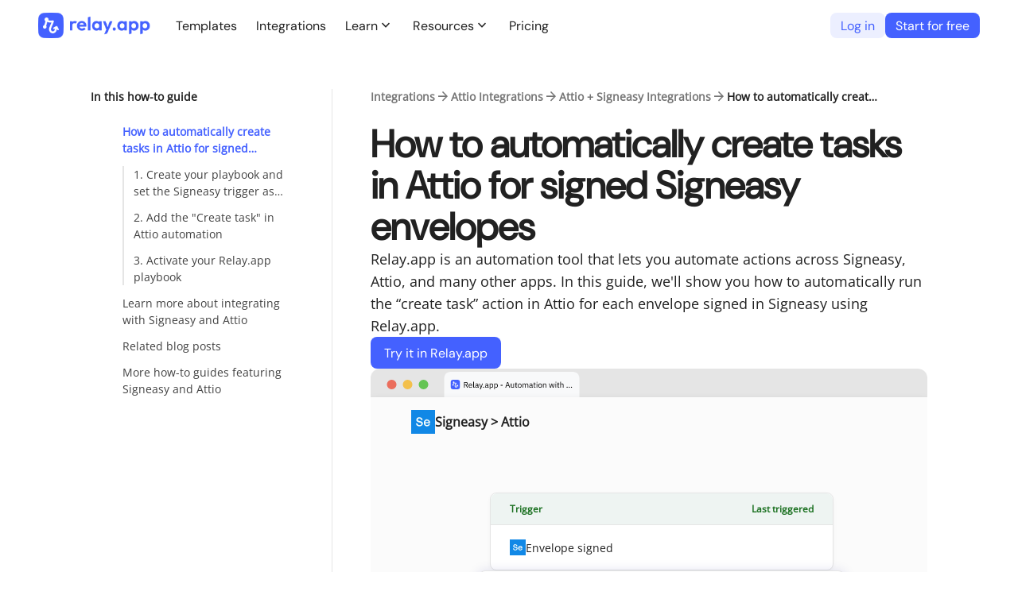

--- FILE ---
content_type: text/html; charset=utf-8
request_url: https://www.relay.app/how-to/automatically-create-tasks-in-attio-for-signed-signeasy-envelopes
body_size: 32010
content:
<!DOCTYPE html><html lang="en" class="__className_c4ef8d" style="--dm-sans:&#x27;DMSansFont&#x27;, &#x27;DMSansFont Fallback&#x27;, sans-serif"><head><meta charSet="utf-8"/><meta name="viewport" content="width=device-width, initial-scale=1"/><link rel="preload" as="image" href="/assets/logo_colorized.png"/><link rel="preload" as="image" href="/assets/logo_white.svg"/><link rel="preload" as="image" href="/assets/social/logo-linkedin.png"/><link rel="preload" as="image" href="https://cdn.relay.app/app/assets/sources/signeasy-logo.svg"/><link rel="preload" as="image" href="https://cdn.relay.app/app/assets/sources/attio-logo.svg"/><link rel="stylesheet" href="/_next/static/css/8d5ed99655b790fc.css" data-precedence="next"/><link rel="stylesheet" href="/_next/static/css/6d99b418a6849833.css" data-precedence="next"/><link rel="stylesheet" href="/_next/static/css/47d237d51977a0ca.css" data-precedence="next"/><link rel="stylesheet" href="/_next/static/css/413fa27a7efa2a02.css" data-precedence="next"/><link rel="stylesheet" href="/_next/static/css/48bb0b10ac02038d.css" data-precedence="next"/><link rel="stylesheet" href="/_next/static/css/09659aad40cea032.css" data-precedence="next"/><link rel="stylesheet" href="/_next/static/css/30830a2a583a77af.css" data-precedence="next"/><link rel="stylesheet" href="/_next/static/css/9c558999d1cd7176.css" data-precedence="next"/><link rel="stylesheet" href="/_next/static/css/f3c58dbb966fe3d5.css" data-precedence="next"/><link rel="stylesheet" href="/_next/static/css/39bceacb066d67b7.css" data-precedence="next"/><link rel="stylesheet" href="/_next/static/css/580d5f2770e02c63.css" data-precedence="next"/><link rel="stylesheet" href="/_next/static/css/4d8acee18bed179f.css" data-precedence="next"/><link rel="preload" as="script" fetchPriority="low" href="/_next/static/chunks/webpack-5ea9f55f3c2e91a9.js"/><script src="/_next/static/chunks/9ee8704f-2726c5c3df796e13.js" async=""></script><script src="/_next/static/chunks/4068-6400034fb7647e4d.js" async=""></script><script src="/_next/static/chunks/main-app-6de82f044d5eb83a.js" async=""></script><script src="/_next/static/chunks/app/global-error-5b91af6eaf862575.js" async=""></script><script src="/_next/static/chunks/1818-76e87e62cdedfb5d.js" async=""></script><script src="/_next/static/chunks/7186-33a97921ed56c946.js" async=""></script><script src="/_next/static/chunks/3796-bf77110a2ed29680.js" async=""></script><script src="/_next/static/chunks/2484-7789705be4478c79.js" async=""></script><script src="/_next/static/chunks/2108-8ab935df875bbdeb.js" async=""></script><script src="/_next/static/chunks/app/(workflow)/layout-56686ae2db5713cd.js" async=""></script><script src="/_next/static/chunks/4688-8755f05efed3fa05.js" async=""></script><script src="/_next/static/chunks/1954-e6e2d16d8f49a813.js" async=""></script><script src="/_next/static/chunks/5441-1166f17b316e06b5.js" async=""></script><script src="/_next/static/chunks/app/(site)/layout-f2fb8e861c0f7ca2.js" async=""></script><script src="/_next/static/chunks/app/(site)/error-244467f1382a9041.js" async=""></script><script src="/_next/static/chunks/2c7d8ac5-dc8c9e11b3f80e1a.js" async=""></script><script src="/_next/static/chunks/3922-c35f1fa002edf6f2.js" async=""></script><script src="/_next/static/chunks/4089-c1b79edb8e20fba4.js" async=""></script><script src="/_next/static/chunks/9889-751af4e1885c8364.js" async=""></script><script src="/_next/static/chunks/5561-dad551c69d1fae76.js" async=""></script><script src="/_next/static/chunks/9302-088c2f94ba7347d0.js" async=""></script><script src="/_next/static/chunks/1762-78e0f34aa768ea90.js" async=""></script><script src="/_next/static/chunks/6092-a125956a283e1b07.js" async=""></script><script src="/_next/static/chunks/4039-0c894045d3a896e2.js" async=""></script><script src="/_next/static/chunks/9977-b0b8a5e7b4b6ce11.js" async=""></script><script src="/_next/static/chunks/9825-ae9bafe296854c0a.js" async=""></script><script src="/_next/static/chunks/4747-53b07a35b208061c.js" async=""></script><script src="/_next/static/chunks/app/(site)/how-to/%5Bslug%5D/page-5f8e58fe827f0489.js" async=""></script><link rel="preload" href="https://www.googletagmanager.com/gtag/js?id=G-TH9BX8Q9F6" as="script"/><link rel="preload" href="/plaus/js/script.outbound-links.js" as="script"/><meta name="next-size-adjust" content=""/><link rel="preconnect" href="https://cdn.sanity.io/"/><link rel="preconnect" href="https://run.relay.app/"/><link rel="apple-touch-icon" sizes="180x180" href="/favicons/apple-touch-icon.png"/><link rel="icon" type="image/png" sizes="32x32" href="/favicons/favicon-32x32.png"/><link rel="icon" type="image/png" sizes="16x16" href="/favicons/favicon-16x16.png"/><link rel="manifest" href="/favicons/site.webmanifest"/><link rel="mask-icon" href="/favicons/safari-pinned-tab.svg" color="#4461ff"/><link rel="shortcut icon" href="/favicons/favicon.ico"/><meta name="msapplication-TileColor" content="#2b5797"/><meta name="msapplication-config" content="/favicons/browserconfig.xml"/><meta name="theme-color" content="#ffffff"/><title>How to automatically create tasks in Attio for signed Signeasy envelopes | Relay.app</title><meta name="description" content="In this guide, we&#x27;ll show you how to automatically run the &quot;create task&quot; action in Attio for each envelope signed in Signeasy using Relay.app."/><link rel="canonical" href="https://www.relay.app/how-to/automatically-create-tasks-in-attio-for-signed-signeasy-envelopes"/><meta property="og:title" content="How to automatically create tasks in Attio for signed Signeasy envelopes | Relay.app"/><meta property="og:description" content="In this guide, we&#x27;ll show you how to automatically run the &quot;create task&quot; action in Attio for each envelope signed in Signeasy using Relay.app."/><meta property="og:url" content="https://www.relay.app/how-to/automatically-create-tasks-in-attio-for-signed-signeasy-envelopes"/><meta property="og:site_name" content="Relay.app"/><meta property="og:image:type" content="image/png"/><meta property="og:image:width" content="1200"/><meta property="og:image:height" content="630"/><meta property="og:image:alt" content="Relay.app logo
"/><meta property="og:image" content="https://www.relay.app/opengraph-image.png?bf41a1a8d74d9e70"/><meta property="og:type" content="website"/><meta name="twitter:card" content="summary"/><meta name="twitter:site" content="@relay"/><meta name="twitter:title" content="How to automatically create tasks in Attio for signed Signeasy envelopes | Relay.app"/><meta name="twitter:description" content="In this guide, we&#x27;ll show you how to automatically run the &quot;create task&quot; action in Attio for each envelope signed in Signeasy using Relay.app."/><meta name="twitter:image:type" content="image/png"/><meta name="twitter:image:width" content="1200"/><meta name="twitter:image:height" content="630"/><meta name="twitter:image:alt" content="Relay.app logo
"/><meta name="twitter:image" content="https://www.relay.app/opengraph-image.png?bf41a1a8d74d9e70"/><meta name="sentry-trace" content="b73a740cc27e32146c0534320f9a3543-cd23e83093d4ac0f-0"/><meta name="baggage" content="sentry-environment=vercel-production,sentry-release=c0493e2b878275c69bfdf657e5e66d3e3027eb79,sentry-public_key=1e19dba78b4b447fb1cfcfd4cb3458fa,sentry-trace_id=b73a740cc27e32146c0534320f9a3543,sentry-sampled=false,sentry-sample_rand=0.7003320235958561,sentry-sample_rate=0"/><script src="/_next/static/chunks/polyfills-42372ed130431b0a.js" noModule=""></script></head><body><div hidden=""><!--$--><!--/$--></div><!--$--><!--/$--><div class="Layout_root__WoCo8" style="background-color:transparent"><header class="Layout_header__wEzAn"><div class="Layout_mobileOnly__Itv_T"><div class="Mobile_outerContainer__Ga13I"><div class="Mobile_container__iCdu5 Mobile_white__OXrhV"><nav class="Mobile_navBar__LECQ_"><div class="Mobile_left__4qwJC"><div class="Mobile_logo__Pgerc"><a style="display:block;height:30px" href="/"><img alt="Relay.app Logo" loading="lazy" width="142" height="32" decoding="async" data-nimg="1" style="color:transparent" srcSet="/_next/image?url=%2Fassets%2Flogo_colorized.png&amp;w=256&amp;q=75 1x, /_next/image?url=%2Fassets%2Flogo_colorized.png&amp;w=384&amp;q=75 2x" src="/_next/image?url=%2Fassets%2Flogo_colorized.png&amp;w=384&amp;q=75"/></a></div></div><div class="Mobile_center__TpPxQ"></div><div class="Mobile_right__ZAxrt"><div class="Mobile_cta__as_nU"><a href="https://run.relay.app/signup?csrc=landing_top_nav" rel="nofollow" class="CallToActionButton_button__64heG CallToActionButton_small__iPoDP CallToActionButton_block__Hr1DI" style="--cta-btn-color:#ffffff;--cta-btn-bg-color:#4461ff;--cta-btn-bg-color-hover:#0022e6">Start for free</a></div></div><div class="Mobile_right__ZAxrt"><div class="Mobile_hamburger___1_QL"><svg width="24" height="24" viewBox="0 0 24 24" fill="none" xmlns="http://www.w3.org/2000/svg"><path d="M3 18H21V16H3V18ZM3 13H21V11H3V13ZM3 6V8H21V6H3Z" fill="#323232"></path></svg></div></div></nav></div></div></div><div class="Layout_desktopOnly__R5lat"><div class="NavBar_outerContainer__PEutb"><div class="NavBar_container__tPGMY NavBar_white__b7qH_"><nav class="NavBar_navBar__JUdeA"><div class="NavBar_left__qnvR8"><a href="/"><div class="NavBar_logo___sHBM"><img class="NavBar_logoIcon__U2i6u" src="/assets/logo_colorized.png" height="32" width="142" alt="Relay.app Logo"/></div></a></div><div class="NavBar_center__7Fpi0"><a class="NavBar_link__z_Aml" href="/gallery">Templates</a><a class="NavBar_link__z_Aml" href="/apps">Integrations</a><div class="NavBar_group__x3WBk"><button class="NavBar_label__UHL6s"><div class="NavBar_title__YP4Cy">Learn</div><span class="NavBar_iconHolder__RS7fk"><span class="__className_25e0a0" style="font-size:20px;line-height:1;user-select:none">expand_more</span></span></button><div class="NavBar_groupContainer__64D_Y"><div class="NavBar_children__3OZY_"><a class="NavBar_link__z_Aml NavBar_groupChild__qfgJG" target="_blank" href="https://www.youtube.com/@relayapp">Videos</a><a class="NavBar_link__z_Aml NavBar_groupChild__qfgJG" target="_blank" href="https://events.relay.app/">Live events</a><a class="NavBar_link__z_Aml NavBar_groupChild__qfgJG" href="https://www.relay.app/academy">AI Agent Academy</a><a class="NavBar_link__z_Aml NavBar_groupChild__qfgJG" href="/solutions/marketing">AI agents for marketing</a><a class="NavBar_link__z_Aml NavBar_groupChild__qfgJG" href="/join-the-relay-app-community">Community</a><a class="NavBar_link__z_Aml NavBar_groupChild__qfgJG" href="https://docs.relay.app/">Documentation</a><a class="NavBar_link__z_Aml NavBar_groupChild__qfgJG" href="/blog">Blog</a></div></div></div><div class="NavBar_group__x3WBk"><button class="NavBar_label__UHL6s"><div class="NavBar_title__YP4Cy">Resources</div><span class="NavBar_iconHolder__RS7fk"><span class="__className_25e0a0" style="font-size:20px;line-height:1;user-select:none">expand_more</span></span></button><div class="NavBar_groupContainer__64D_Y"><div class="NavBar_children__3OZY_"><a class="NavBar_link__z_Aml NavBar_groupChild__qfgJG" href="https://partners.relay.app/">Hire a Certified Partner</a><a class="NavBar_link__z_Aml NavBar_groupChild__qfgJG" href="/affiliates">Affiliate program</a><a class="NavBar_link__z_Aml NavBar_groupChild__qfgJG" href="/blog/topic/product-updates">Changelog</a><a class="NavBar_link__z_Aml NavBar_groupChild__qfgJG" target="_blank" href="https://status.relay.app/">System status</a><a class="NavBar_link__z_Aml NavBar_groupChild__qfgJG" target="_blank" href="mailto:support@relay.app">Contact support</a></div></div></div><a class="NavBar_link__z_Aml" href="/pricing">Pricing</a></div><div class="NavBar_right__5AAYb"><div class="NavBar_cta__ymZxo"><a href="https://run.relay.app/login?csrc=landing_sign_in" rel="nofollow" class="CallToActionButton_button__64heG CallToActionButton_small__iPoDP CallToActionButton_block__Hr1DI" style="--cta-btn-color:#4461ff;--cta-btn-bg-color:#ecefff;--cta-btn-bg-color-hover:#ecefff">Log in</a><a href="https://run.relay.app/signup?csrc=landing_top_nav" rel="nofollow" class="CallToActionButton_button__64heG CallToActionButton_small__iPoDP CallToActionButton_block__Hr1DI" style="--cta-btn-color:#ffffff;--cta-btn-bg-color:#4461ff;--cta-btn-bg-color-hover:#0022e6">Start for free</a></div></div></nav></div></div></div></header><main class="Layout_content__jZUE9"><div class="TableOfContentsLayout_wrapper__Gpsjl TableOfContentsLayout_tocLeft__N_JM0"><div class="TableOfContentsLayout_toc__nATDw TableOfContentsLayout_stickyToc__OdyF3"><div class="TableOfContentsLayout_tocContent__eSgpj"><div><div class="TableOfContents_header__7xcTp">In this how-to guide</div><ul class="TableOfContents_tocList__F9Ypi"><li class="TableOfContents_tocItem__qKHpd TableOfContents_active__uCaW_"><a href="#how-to-automatically-create-tasks-in-attio-for-signed-signeasy-envelopes">How to automatically create tasks in Attio for signed Signeasy envelopes</a></li><li class="TableOfContents_tocItem__qKHpd TableOfContents_indent__XDp31"><a href="#1-create-your-playbook-and-set-the-signeasy-trigger-as-envelope-signed">1. Create your playbook and set the Signeasy trigger as &quot;Envelope signed&quot;</a></li><li class="TableOfContents_tocItem__qKHpd TableOfContents_indent__XDp31"><a href="#2-add-the-create-task-in-attio-automation">2. Add the &quot;Create task&quot; in Attio automation</a></li><li class="TableOfContents_tocItem__qKHpd TableOfContents_indent__XDp31"><a href="#3-activate-your-relay-app-playbook">3. Activate your Relay.app playbook</a></li><li class="TableOfContents_tocItem__qKHpd"><a href="#learn-more-about-integrating-with-signeasy-and-attio">Learn more about integrating with Signeasy and Attio</a></li><li class="TableOfContents_tocItem__qKHpd"><a href="#related-blog-posts">Related blog posts</a></li><li class="TableOfContents_tocItem__qKHpd"><a href="#more-how-to-guides-featuring-signeasy-and-attio">More how-to guides featuring Signeasy and Attio</a></li></ul></div></div></div><div class="TableOfContentsLayout_header__SbDpZ"><div class="Breadcrumbs_wrapper__uDz5J"><div class="Breadcrumbs_breadcrumbs__X3uUX Breadcrumbs_dense__Xor9J"><a class="Breadcrumbs_breadcrumb__4MYvq" href="/apps">Integrations</a><span class="__className_25e0a0" style="color:#757575;font-size:20px;line-height:1;user-select:none">arrow_forward</span><a class="Breadcrumbs_breadcrumb__4MYvq" href="/apps/attio/integrations">Attio Integrations</a><span class="__className_25e0a0" style="color:#757575;font-size:20px;line-height:1;user-select:none">arrow_forward</span><a class="Breadcrumbs_breadcrumb__4MYvq" href="/apps/attio/integrations/signeasy">Attio + Signeasy Integrations</a><span class="__className_25e0a0" style="color:#757575;font-size:20px;line-height:1;user-select:none">arrow_forward</span><div class="Breadcrumbs_breadcrumb__4MYvq Breadcrumbs_active__Wpz9S">How to automatically create tasks in Attio for signed Signeasy envelopes</div></div></div><div class="page_container__4aTnp"><div class="page_content__FVXr_ page_hero__88w60"><div class="page_info__CIfIr"><div class="page_infoText__vcRoX"><h1 id="how-to-automatically-create-tasks-in-attio-for-signed-signeasy-envelopes" class="page_title__t_USb">How to automatically create tasks in Attio for signed Signeasy envelopes</h1><div class="page_headerContent__gIODP"><div class="page_headerLeftCol__8XfWY"><div class="page_blurb__lZRsL">Relay.app is an automation tool that lets you automate actions across<!-- --> <!-- -->Signeasy, <!-- -->Attio, <!-- -->and many other apps. <!-- -->In this guide, we&#x27;ll show you how to automatically run the “<!-- -->create task<!-- -->” action in <!-- -->Attio<!-- --> for each <!-- -->envelope signed<!-- --> in <!-- -->Signeasy<!-- --> using Relay.app.</div><div class="page_ctas__2OaJ3"><a href="https://run.relay.app/workflows/new/guided?csrc=landing_how_to_automatically_create_tasks_in_attio_for_signed_signeasy_envelopes&amp;trigger=signeasy%3A%3AenvelopeSigned&amp;automation=attio%3A%3AcreateTask" class="CallToActionButton_button__64heG CallToActionButton_block__Hr1DI" style="--cta-btn-color:#ffffff;--cta-btn-bg-color:#4461ff;--cta-btn-bg-color-hover:#0022e6">Try it in Relay.app</a></div></div><div><div class="playbook-preview_browserTitleBar__MEtjw"><svg width="243" height="32" viewBox="0 0 243 32" fill="none" xmlns="http://www.w3.org/2000/svg"><circle cx="6.5" cy="16" r="6" fill="#EB6E5D"></circle><circle cx="26.5" cy="16" r="6" fill="#F3C04C"></circle><circle cx="46.5" cy="16" r="6" fill="#64C453"></circle><path d="M72.5 8C72.5 3.58172 76.0817 0 80.5 0H234.5C238.918 0 242.5 3.58172 242.5 8V32H72.5V8Z" fill="#F8F9FA"></path><g clip-path="url(#clip0_4_73)"><path fill-rule="evenodd" clip-rule="evenodd" d="M83.3042 10.0698C81.8137 10.123 80.623 11.3137 80.5698 12.8042C80.5324 13.8547 80.5 15.0409 80.5 16C80.5 16.9591 80.5324 18.1453 80.5698 19.1958C80.623 20.6863 81.8137 21.877 83.3042 21.9302C84.3547 21.9676 85.5409 22 86.5 22C87.4591 22 88.6453 21.9676 89.6958 21.9302C91.1863 21.877 92.377 20.6863 92.4302 19.1958C92.4676 18.1453 92.5 16.9591 92.5 16C92.5 15.0409 92.4676 13.8547 92.4302 12.8042C92.377 11.3137 91.1863 10.123 89.6958 10.0698C88.6453 10.0324 87.4591 10 86.5 10C85.5409 10 84.3547 10.0324 83.3042 10.0698ZM85.3241 13.5041C85.3196 13.5172 85.3148 13.5302 85.3098 13.543C85.3587 13.5659 85.418 13.5886 85.49 13.6095C85.7929 13.6975 86.2062 13.716 86.5974 13.7014C86.9791 13.6872 87.298 13.6436 87.3925 13.6296C87.7566 13.5756 88.0462 13.9469 87.8974 14.2961L86.5916 17.3612C86.3678 18.1961 86.8194 18.6866 87.1979 18.7965C87.5431 18.8968 88.1239 18.742 88.3763 17.8503L88.4882 17.4549L88.1484 17.6385C87.9705 17.7346 87.7493 17.6664 87.6544 17.4862C87.5595 17.3059 87.6268 17.0819 87.8047 16.9858L89.0207 16.329C89.2057 16.229 89.4357 16.2982 89.5369 16.4842L90.2054 17.7131C90.3028 17.892 90.2385 18.117 90.0618 18.2156C89.8852 18.3142 89.6631 18.249 89.5658 18.0701L89.3672 17.705L89.2539 18.1052C88.8891 19.3936 87.8641 19.952 86.9462 19.6854C86.0656 19.4296 85.3454 18.4079 85.7215 17.0793L85.7296 17.0508L86.7654 14.6193C86.7216 14.6217 86.6767 14.6238 86.6309 14.6255C86.2137 14.641 85.6834 14.6276 85.2384 14.4984C85.068 14.4489 84.9209 14.3862 84.795 14.3135L84.2664 16.1807C84.4146 16.3856 84.4709 16.6552 84.3965 16.9182C84.2687 17.3697 83.8037 17.6307 83.3579 17.5013C82.9122 17.3718 82.6544 16.9008 82.7822 16.4493C82.8702 16.1384 83.1181 15.9179 83.4095 15.8529L83.937 13.9895C83.9153 13.9753 83.894 13.9601 83.8733 13.944C83.691 13.8019 83.567 13.5965 83.5251 13.3674C83.4831 13.1382 83.5263 12.9015 83.6462 12.7026C83.7662 12.5037 83.9544 12.3568 84.1748 12.2899C84.3952 12.2231 84.6323 12.2411 84.8404 12.3405C85.0485 12.4399 85.2129 12.6137 85.3022 12.8285C85.3915 13.0433 85.3993 13.2839 85.3241 13.5041Z" fill="#4461FF"></path></g><path d="M98.27 20H97.43V13.02H100.21C100.823 13.02 101.3 13.19 101.64 13.53C101.987 13.87 102.16 14.36 102.16 15C102.16 15.5133 102.04 15.9367 101.8 16.27C101.567 16.5967 101.22 16.8133 100.76 16.92L102.36 20H101.41L99.9 17H98.27V20ZM100.21 16.28C100.543 16.28 100.8 16.1933 100.98 16.02C101.167 15.8467 101.26 15.6 101.26 15.28V14.76C101.26 14.44 101.167 14.1933 100.98 14.02C100.8 13.8467 100.543 13.76 100.21 13.76H98.27V16.28H100.21ZM105.54 20.12C105.187 20.12 104.867 20.0567 104.58 19.93C104.3 19.8033 104.057 19.6233 103.85 19.39C103.65 19.15 103.493 18.8667 103.38 18.54C103.273 18.2067 103.22 17.8333 103.22 17.42C103.22 17.0133 103.273 16.6433 103.38 16.31C103.493 15.9767 103.65 15.6933 103.85 15.46C104.057 15.22 104.3 15.0367 104.58 14.91C104.867 14.7833 105.187 14.72 105.54 14.72C105.887 14.72 106.197 14.7833 106.47 14.91C106.743 15.0367 106.977 15.2133 107.17 15.44C107.363 15.66 107.51 15.9233 107.61 16.23C107.717 16.5367 107.77 16.8733 107.77 17.24V17.62H104.06V17.86C104.06 18.08 104.093 18.2867 104.16 18.48C104.233 18.6667 104.333 18.83 104.46 18.97C104.593 19.11 104.753 19.22 104.94 19.3C105.133 19.38 105.35 19.42 105.59 19.42C105.917 19.42 106.2 19.3433 106.44 19.19C106.687 19.0367 106.877 18.8167 107.01 18.53L107.58 18.94C107.413 19.2933 107.153 19.58 106.8 19.8C106.447 20.0133 106.027 20.12 105.54 20.12ZM105.54 15.39C105.32 15.39 105.12 15.43 104.94 15.51C104.76 15.5833 104.603 15.69 104.47 15.83C104.343 15.97 104.243 16.1367 104.17 16.33C104.097 16.5167 104.06 16.7233 104.06 16.95V17.02H106.91V16.91C106.91 16.45 106.783 16.0833 106.53 15.81C106.283 15.53 105.953 15.39 105.54 15.39ZM109.938 20C109.658 20 109.445 19.9233 109.298 19.77C109.158 19.61 109.088 19.41 109.088 19.17V12.6H109.888V19.3H110.648V20H109.938ZM115.563 20C115.263 20 115.046 19.92 114.913 19.76C114.786 19.6 114.706 19.4 114.673 19.16H114.623C114.51 19.48 114.323 19.72 114.063 19.88C113.803 20.04 113.493 20.12 113.133 20.12C112.586 20.12 112.16 19.98 111.853 19.7C111.553 19.42 111.403 19.04 111.403 18.56C111.403 18.0733 111.58 17.7 111.933 17.44C112.293 17.18 112.85 17.05 113.603 17.05H114.623V16.54C114.623 16.1733 114.523 15.8933 114.323 15.7C114.123 15.5067 113.816 15.41 113.403 15.41C113.09 15.41 112.826 15.48 112.613 15.62C112.406 15.76 112.233 15.9467 112.093 16.18L111.613 15.73C111.753 15.45 111.976 15.2133 112.283 15.02C112.59 14.82 112.976 14.72 113.443 14.72C114.07 14.72 114.556 14.8733 114.903 15.18C115.25 15.4867 115.423 15.9133 115.423 16.46V19.3H116.013V20H115.563ZM113.263 19.44C113.463 19.44 113.646 19.4167 113.813 19.37C113.98 19.3233 114.123 19.2567 114.243 19.17C114.363 19.0833 114.456 18.9833 114.523 18.87C114.59 18.7567 114.623 18.6333 114.623 18.5V17.65H113.563C113.103 17.65 112.766 17.7167 112.553 17.85C112.346 17.9833 112.243 18.1767 112.243 18.43V18.64C112.243 18.8933 112.333 19.09 112.513 19.23C112.7 19.37 112.95 19.44 113.263 19.44ZM120.286 14.84H121.076L118.766 21.2C118.706 21.3533 118.646 21.48 118.586 21.58C118.526 21.6867 118.453 21.77 118.366 21.83C118.279 21.89 118.169 21.9333 118.036 21.96C117.909 21.9867 117.753 22 117.566 22H117.156V21.3H117.966L118.356 20.2L116.426 14.84H117.226L118.466 18.35L118.706 19.19H118.756L119.036 18.35L120.286 14.84ZM122.059 20.12C121.846 20.12 121.689 20.0667 121.589 19.96C121.496 19.8533 121.449 19.7133 121.449 19.54V19.41C121.449 19.2367 121.496 19.0967 121.589 18.99C121.689 18.8833 121.846 18.83 122.059 18.83C122.273 18.83 122.426 18.8833 122.519 18.99C122.619 19.0967 122.669 19.2367 122.669 19.41V19.54C122.669 19.7133 122.619 19.8533 122.519 19.96C122.426 20.0667 122.273 20.12 122.059 20.12ZM128.073 20C127.773 20 127.556 19.92 127.423 19.76C127.296 19.6 127.216 19.4 127.183 19.16H127.133C127.019 19.48 126.833 19.72 126.573 19.88C126.313 20.04 126.003 20.12 125.643 20.12C125.096 20.12 124.669 19.98 124.363 19.7C124.063 19.42 123.913 19.04 123.913 18.56C123.913 18.0733 124.089 17.7 124.443 17.44C124.803 17.18 125.359 17.05 126.113 17.05H127.133V16.54C127.133 16.1733 127.033 15.8933 126.833 15.7C126.633 15.5067 126.326 15.41 125.913 15.41C125.599 15.41 125.336 15.48 125.123 15.62C124.916 15.76 124.743 15.9467 124.603 16.18L124.123 15.73C124.263 15.45 124.486 15.2133 124.793 15.02C125.099 14.82 125.486 14.72 125.953 14.72C126.579 14.72 127.066 14.8733 127.413 15.18C127.759 15.4867 127.933 15.9133 127.933 16.46V19.3H128.523V20H128.073ZM125.773 19.44C125.973 19.44 126.156 19.4167 126.323 19.37C126.489 19.3233 126.633 19.2567 126.753 19.17C126.873 19.0833 126.966 18.9833 127.033 18.87C127.099 18.7567 127.133 18.6333 127.133 18.5V17.65H126.073C125.613 17.65 125.276 17.7167 125.063 17.85C124.856 17.9833 124.753 18.1767 124.753 18.43V18.64C124.753 18.8933 124.843 19.09 125.023 19.23C125.209 19.37 125.459 19.44 125.773 19.44ZM129.664 14.84H130.464V15.68H130.504C130.638 15.3533 130.831 15.1133 131.084 14.96C131.344 14.8 131.654 14.72 132.014 14.72C132.334 14.72 132.624 14.7833 132.884 14.91C133.144 15.0367 133.364 15.2167 133.544 15.45C133.731 15.6833 133.871 15.9667 133.964 16.3C134.064 16.6333 134.114 17.0067 134.114 17.42C134.114 17.8333 134.064 18.2067 133.964 18.54C133.871 18.8733 133.731 19.1567 133.544 19.39C133.364 19.6233 133.144 19.8033 132.884 19.93C132.624 20.0567 132.334 20.12 132.014 20.12C131.314 20.12 130.811 19.8 130.504 19.16H130.464V22H129.664V14.84ZM131.794 19.4C132.248 19.4 132.604 19.26 132.864 18.98C133.124 18.6933 133.254 18.32 133.254 17.86V16.98C133.254 16.52 133.124 16.15 132.864 15.87C132.604 15.5833 132.248 15.44 131.794 15.44C131.614 15.44 131.441 15.4667 131.274 15.52C131.114 15.5667 130.974 15.6333 130.854 15.72C130.734 15.8067 130.638 15.9133 130.564 16.04C130.498 16.16 130.464 16.29 130.464 16.43V18.35C130.464 18.5167 130.498 18.6667 130.564 18.8C130.638 18.9267 130.734 19.0367 130.854 19.13C130.974 19.2167 131.114 19.2833 131.274 19.33C131.441 19.3767 131.614 19.4 131.794 19.4ZM135.465 14.84H136.265V15.68H136.305C136.439 15.3533 136.632 15.1133 136.885 14.96C137.145 14.8 137.455 14.72 137.815 14.72C138.135 14.72 138.425 14.7833 138.685 14.91C138.945 15.0367 139.165 15.2167 139.345 15.45C139.532 15.6833 139.672 15.9667 139.765 16.3C139.865 16.6333 139.915 17.0067 139.915 17.42C139.915 17.8333 139.865 18.2067 139.765 18.54C139.672 18.8733 139.532 19.1567 139.345 19.39C139.165 19.6233 138.945 19.8033 138.685 19.93C138.425 20.0567 138.135 20.12 137.815 20.12C137.115 20.12 136.612 19.8 136.305 19.16H136.265V22H135.465V14.84ZM137.595 19.4C138.049 19.4 138.405 19.26 138.665 18.98C138.925 18.6933 139.055 18.32 139.055 17.86V16.98C139.055 16.52 138.925 16.15 138.665 15.87C138.405 15.5833 138.049 15.44 137.595 15.44C137.415 15.44 137.242 15.4667 137.075 15.52C136.915 15.5667 136.775 15.6333 136.655 15.72C136.535 15.8067 136.439 15.9133 136.365 16.04C136.299 16.16 136.265 16.29 136.265 16.43V18.35C136.265 18.5167 136.299 18.6667 136.365 18.8C136.439 18.9267 136.535 19.0367 136.655 19.13C136.775 19.2167 136.915 19.2833 137.075 19.33C137.242 19.3767 137.415 19.4 137.595 19.4ZM143.469 17.39V16.53H146.079V17.39H143.469ZM154.437 20L153.737 17.94H150.917L150.217 20H149.367L151.807 13.02H152.877L155.317 20H154.437ZM152.347 13.8H152.297L151.117 17.2H153.527L152.347 13.8ZM159.573 19.16H159.533C159.48 19.28 159.413 19.4 159.333 19.52C159.26 19.6333 159.166 19.7367 159.053 19.83C158.94 19.9167 158.803 19.9867 158.643 20.04C158.483 20.0933 158.296 20.12 158.083 20.12C157.55 20.12 157.126 19.95 156.813 19.61C156.5 19.2633 156.343 18.7767 156.343 18.15V14.84H157.143V18.01C157.143 18.9367 157.536 19.4 158.323 19.4C158.483 19.4 158.636 19.38 158.783 19.34C158.936 19.3 159.07 19.24 159.183 19.16C159.303 19.08 159.396 18.98 159.463 18.86C159.536 18.7333 159.573 18.5833 159.573 18.41V14.84H160.373V20H159.573V19.16ZM163.217 20C162.937 20 162.723 19.9233 162.577 19.77C162.437 19.61 162.367 19.4033 162.367 19.15V15.54H161.517V14.84H161.997C162.17 14.84 162.287 14.8067 162.347 14.74C162.413 14.6667 162.447 14.5433 162.447 14.37V13.41H163.167V14.84H164.297V15.54H163.167V19.3H164.217V20H163.217ZM167.493 20.12C167.147 20.12 166.83 20.0567 166.543 19.93C166.257 19.8033 166.01 19.6233 165.803 19.39C165.603 19.15 165.447 18.8667 165.333 18.54C165.22 18.2067 165.163 17.8333 165.163 17.42C165.163 17.0133 165.22 16.6433 165.333 16.31C165.447 15.9767 165.603 15.6933 165.803 15.46C166.01 15.22 166.257 15.0367 166.543 14.91C166.83 14.7833 167.147 14.72 167.493 14.72C167.84 14.72 168.153 14.7833 168.433 14.91C168.72 15.0367 168.967 15.22 169.173 15.46C169.38 15.6933 169.54 15.9767 169.653 16.31C169.767 16.6433 169.823 17.0133 169.823 17.42C169.823 17.8333 169.767 18.2067 169.653 18.54C169.54 18.8667 169.38 19.15 169.173 19.39C168.967 19.6233 168.72 19.8033 168.433 19.93C168.153 20.0567 167.84 20.12 167.493 20.12ZM167.493 19.41C167.927 19.41 168.28 19.2767 168.553 19.01C168.827 18.7433 168.963 18.3367 168.963 17.79V17.05C168.963 16.5033 168.827 16.0967 168.553 15.83C168.28 15.5633 167.927 15.43 167.493 15.43C167.06 15.43 166.707 15.5633 166.433 15.83C166.16 16.0967 166.023 16.5033 166.023 17.05V17.79C166.023 18.3367 166.16 18.7433 166.433 19.01C166.707 19.2767 167.06 19.41 167.493 19.41ZM171.139 20V14.84H171.939V15.68H171.979C172.039 15.5467 172.106 15.4233 172.179 15.31C172.259 15.19 172.352 15.0867 172.459 15C172.572 14.9133 172.702 14.8467 172.849 14.8C172.996 14.7467 173.169 14.72 173.369 14.72C173.709 14.72 174.022 14.8033 174.309 14.97C174.596 15.13 174.809 15.3967 174.949 15.77H174.969C175.062 15.49 175.236 15.2467 175.489 15.04C175.749 14.8267 176.099 14.72 176.539 14.72C177.066 14.72 177.476 14.8933 177.769 15.24C178.069 15.58 178.219 16.0633 178.219 16.69V20H177.419V16.83C177.419 16.37 177.329 16.0233 177.149 15.79C176.969 15.5567 176.682 15.44 176.289 15.44C176.129 15.44 175.976 15.46 175.829 15.5C175.689 15.54 175.562 15.6 175.449 15.68C175.336 15.76 175.246 15.8633 175.179 15.99C175.112 16.11 175.079 16.2533 175.079 16.42V20H174.279V16.83C174.279 16.37 174.189 16.0233 174.009 15.79C173.829 15.5567 173.549 15.44 173.169 15.44C173.009 15.44 172.856 15.46 172.709 15.5C172.562 15.54 172.432 15.6 172.319 15.68C172.206 15.76 172.112 15.8633 172.039 15.99C171.972 16.11 171.939 16.2533 171.939 16.42V20H171.139ZM183.62 20C183.32 20 183.103 19.92 182.97 19.76C182.843 19.6 182.763 19.4 182.73 19.16H182.68C182.566 19.48 182.38 19.72 182.12 19.88C181.86 20.04 181.55 20.12 181.19 20.12C180.643 20.12 180.216 19.98 179.91 19.7C179.61 19.42 179.46 19.04 179.46 18.56C179.46 18.0733 179.636 17.7 179.99 17.44C180.35 17.18 180.906 17.05 181.66 17.05H182.68V16.54C182.68 16.1733 182.58 15.8933 182.38 15.7C182.18 15.5067 181.873 15.41 181.46 15.41C181.146 15.41 180.883 15.48 180.67 15.62C180.463 15.76 180.29 15.9467 180.15 16.18L179.67 15.73C179.81 15.45 180.033 15.2133 180.34 15.02C180.646 14.82 181.033 14.72 181.5 14.72C182.126 14.72 182.613 14.8733 182.96 15.18C183.306 15.4867 183.48 15.9133 183.48 16.46V19.3H184.07V20H183.62ZM181.32 19.44C181.52 19.44 181.703 19.4167 181.87 19.37C182.036 19.3233 182.18 19.2567 182.3 19.17C182.42 19.0833 182.513 18.9833 182.58 18.87C182.646 18.7567 182.68 18.6333 182.68 18.5V17.65H181.62C181.16 17.65 180.823 17.7167 180.61 17.85C180.403 17.9833 180.3 18.1767 180.3 18.43V18.64C180.3 18.8933 180.39 19.09 180.57 19.23C180.756 19.37 181.006 19.44 181.32 19.44ZM186.351 20C186.071 20 185.858 19.9233 185.711 19.77C185.571 19.61 185.501 19.4033 185.501 19.15V15.54H184.651V14.84H185.131C185.305 14.84 185.421 14.8067 185.481 14.74C185.548 14.6667 185.581 14.5433 185.581 14.37V13.41H186.301V14.84H187.431V15.54H186.301V19.3H187.351V20H186.351ZM189.117 13.63C188.944 13.63 188.817 13.59 188.737 13.51C188.664 13.4233 188.627 13.3133 188.627 13.18V13.05C188.627 12.9167 188.664 12.81 188.737 12.73C188.817 12.6433 188.944 12.6 189.117 12.6C189.291 12.6 189.414 12.6433 189.487 12.73C189.567 12.81 189.607 12.9167 189.607 13.05V13.18C189.607 13.3133 189.567 13.4233 189.487 13.51C189.414 13.59 189.291 13.63 189.117 13.63ZM188.717 14.84H189.517V20H188.717V14.84ZM193.167 20.12C192.821 20.12 192.504 20.0567 192.217 19.93C191.931 19.8033 191.684 19.6233 191.477 19.39C191.277 19.15 191.121 18.8667 191.007 18.54C190.894 18.2067 190.837 17.8333 190.837 17.42C190.837 17.0133 190.894 16.6433 191.007 16.31C191.121 15.9767 191.277 15.6933 191.477 15.46C191.684 15.22 191.931 15.0367 192.217 14.91C192.504 14.7833 192.821 14.72 193.167 14.72C193.514 14.72 193.827 14.7833 194.107 14.91C194.394 15.0367 194.641 15.22 194.847 15.46C195.054 15.6933 195.214 15.9767 195.327 16.31C195.441 16.6433 195.497 17.0133 195.497 17.42C195.497 17.8333 195.441 18.2067 195.327 18.54C195.214 18.8667 195.054 19.15 194.847 19.39C194.641 19.6233 194.394 19.8033 194.107 19.93C193.827 20.0567 193.514 20.12 193.167 20.12ZM193.167 19.41C193.601 19.41 193.954 19.2767 194.227 19.01C194.501 18.7433 194.637 18.3367 194.637 17.79V17.05C194.637 16.5033 194.501 16.0967 194.227 15.83C193.954 15.5633 193.601 15.43 193.167 15.43C192.734 15.43 192.381 15.5633 192.107 15.83C191.834 16.0967 191.697 16.5033 191.697 17.05V17.79C191.697 18.3367 191.834 18.7433 192.107 19.01C192.381 19.2767 192.734 19.41 193.167 19.41ZM196.813 20V14.84H197.613V15.68H197.653C197.78 15.3867 197.956 15.1533 198.183 14.98C198.416 14.8067 198.726 14.72 199.113 14.72C199.646 14.72 200.066 14.8933 200.373 15.24C200.686 15.58 200.843 16.0633 200.843 16.69V20H200.043V16.83C200.043 15.9033 199.653 15.44 198.873 15.44C198.713 15.44 198.556 15.46 198.403 15.5C198.256 15.54 198.123 15.6 198.003 15.68C197.883 15.76 197.786 15.8633 197.713 15.99C197.646 16.11 197.613 16.2533 197.613 16.42V20H196.813ZM204.32 14.84H205.1L205.65 17.07L206.2 19.33H206.22L206.85 17.07L207.5 14.84H208.21L208.88 17.07L209.52 19.33H209.54L210.07 17.07L210.63 14.84H211.38L210.01 20H209.02L208.3 17.52L207.85 15.95H207.83L207.39 17.52L206.67 20H205.7L204.32 14.84ZM212.936 13.63C212.762 13.63 212.636 13.59 212.556 13.51C212.482 13.4233 212.446 13.3133 212.446 13.18V13.05C212.446 12.9167 212.482 12.81 212.556 12.73C212.636 12.6433 212.762 12.6 212.936 12.6C213.109 12.6 213.232 12.6433 213.306 12.73C213.386 12.81 213.426 12.9167 213.426 13.05V13.18C213.426 13.3133 213.386 13.4233 213.306 13.51C213.232 13.59 213.109 13.63 212.936 13.63ZM212.536 14.84H213.336V20H212.536V14.84ZM216.176 20C215.896 20 215.682 19.9233 215.536 19.77C215.396 19.61 215.326 19.4033 215.326 19.15V15.54H214.476V14.84H214.956C215.129 14.84 215.246 14.8067 215.306 14.74C215.372 14.6667 215.406 14.5433 215.406 14.37V13.41H216.126V14.84H217.256V15.54H216.126V19.3H217.176V20H216.176ZM218.541 12.6H219.341V15.68H219.381C219.508 15.3867 219.685 15.1533 219.911 14.98C220.145 14.8067 220.455 14.72 220.841 14.72C221.375 14.72 221.795 14.8933 222.101 15.24C222.415 15.58 222.571 16.0633 222.571 16.69V20H221.771V16.83C221.771 15.9033 221.381 15.44 220.601 15.44C220.441 15.44 220.285 15.46 220.131 15.5C219.985 15.54 219.851 15.6 219.731 15.68C219.611 15.76 219.515 15.8633 219.441 15.99C219.375 16.11 219.341 16.2533 219.341 16.42V20H218.541V12.6ZM227.098 20.12C226.885 20.12 226.728 20.0667 226.628 19.96C226.535 19.8533 226.488 19.7133 226.488 19.54V19.41C226.488 19.2367 226.535 19.0967 226.628 18.99C226.728 18.8833 226.885 18.83 227.098 18.83C227.312 18.83 227.465 18.8833 227.558 18.99C227.658 19.0967 227.708 19.2367 227.708 19.41V19.54C227.708 19.7133 227.658 19.8533 227.558 19.96C227.465 20.0667 227.312 20.12 227.098 20.12ZM229.823 20.12C229.61 20.12 229.453 20.0667 229.353 19.96C229.26 19.8533 229.213 19.7133 229.213 19.54V19.41C229.213 19.2367 229.26 19.0967 229.353 18.99C229.453 18.8833 229.61 18.83 229.823 18.83C230.036 18.83 230.19 18.8833 230.283 18.99C230.383 19.0967 230.433 19.2367 230.433 19.41V19.54C230.433 19.7133 230.383 19.8533 230.283 19.96C230.19 20.0667 230.036 20.12 229.823 20.12ZM232.548 20.12C232.334 20.12 232.178 20.0667 232.078 19.96C231.984 19.8533 231.938 19.7133 231.938 19.54V19.41C231.938 19.2367 231.984 19.0967 232.078 18.99C232.178 18.8833 232.334 18.83 232.548 18.83C232.761 18.83 232.914 18.8833 233.008 18.99C233.108 19.0967 233.158 19.2367 233.158 19.41V19.54C233.158 19.7133 233.108 19.8533 233.008 19.96C232.914 20.0667 232.761 20.12 232.548 20.12Z" fill="black"></path><defs><clipPath id="clip0_4_73"><rect width="12" height="12" fill="white" transform="translate(80.5 10)"></rect></clipPath></defs></svg></div><div class="playbook-preview_window___P0ec"><div class="playbook-preview_main___i97S"><div class="playbook-preview_header__ZrJV5"><img class="playbook-preview_headerLogo__xdD4H" src="https://cdn.relay.app/app/assets/sources/signeasy-logo.svg" alt="Signeasy logo"/>Signeasy<!-- --> &gt; <!-- -->Attio</div><div class="playbook-preview_content__jFoHa"><div class="playbook-preview_trigger__XQI4o"><div class="playbook-preview_triggerHeader__cx7k4"><div>Trigger</div><div class="playbook-preview_triggerInfo__l54AX">Last triggered </div></div><div class="playbook-preview_triggerRow__EKuJu"><img class="playbook-preview_triggerLogo__8QQtO" src="https://cdn.relay.app/app/assets/sources/signeasy-logo.svg" alt="Signeasy logo"/>Envelope signed</div></div><div class="playbook-preview_highlightedStep__FQRU0"><img class="playbook-preview_stepLogo__tsjzQ" src="https://cdn.relay.app/app/assets/sources/attio-logo.svg" alt="Attio logo"/>Create task</div></div></div></div></div></div></div></div></div></div></div><div class="TableOfContentsLayout_content__FInRt"><div class="page_container__4aTnp"><div class="page_content__FVXr_ page_steps__pDb5n"><div class="page_step__gbEKi"><div class="page_stepInfo__1axB3"><div class="page_stepTitleWrapper__p2_X4"><div class="page_stepNumber__gk9BY">1</div><h2 id="1-create-your-playbook-and-set-the-signeasy-trigger-as-envelope-signed" class="page_stepTitle__ZxX9Z">Create your playbook and set the Signeasy trigger as &quot;Envelope signed&quot;</h2></div><div class="page_stepInstructions__EnO3w"><p class="components_paragraph__OEPWl">Every playbook starts with a trigger. The trigger detects changes in your connected apps and runs your playbook in response.<br/><br/>To setup this playbook, click &quot;Add trigger&quot; and then select &quot;Envelope signed&quot; under Signeasy. Then, add details like the name. This will allow your playbook to automatically detect the signed Signeasy envelope and initiate necessary actions.<br/><br/>If this is your first time using a Signeasy integration in Relay.app, a prompt will guide you through the connection process.</p></div><div tabindex="0" class="page_videoContainer__HHvz2"><video class="page_video__iFGt_" muted="" playsInline="" preload="metadata"><source src="https://cdn.sanity.io/files/1h9u8aig/production/9e1fef871d1bd9df7cc22c254694ec127e86f074.webm#t=0.01" type="video/webm"/><source src="https://cdn.sanity.io/files/1h9u8aig/production/a5ee9e2cdee66ae811cb90d8f4d6510c4190e56a.mp4#t=0.01" type="video/mp4"/></video></div></div></div><div class="page_step__gbEKi"><div class="page_stepInfo__1axB3"><div class="page_stepTitleWrapper__p2_X4"><div class="page_stepNumber__gk9BY">2</div><h2 id="2-add-the-create-task-in-attio-automation" class="page_stepTitle__ZxX9Z">Add the &quot;Create task&quot; in Attio automation</h2></div><div class="page_stepInstructions__EnO3w"><p class="components_paragraph__OEPWl">Integrate the Attio automation into your playbook to ensure the prompt creation of a new task in Attio whenever an envelope is signed via Signeasy.<br/><br/>Click the &quot;Add step&quot; button, then locate the &quot;Create task&quot; automation for Attio and input the mandatory and relevant details.<br/><br/>If your Attio account isn&#x27;t already connected to Relay.app, you will be prompted to complete that connection. Make sure to allow the necessary permissions for Relay.app to sync with your Attio account.</p></div><div tabindex="0" class="page_videoContainer__HHvz2"><video class="page_video__iFGt_" muted="" playsInline="" preload="metadata"><source src="https://cdn.sanity.io/files/1h9u8aig/production/f8393b690e7986ae2fe5fda207e78c9f4915c848.webm#t=0.01" type="video/webm"/><source src="https://cdn.sanity.io/files/1h9u8aig/production/7a2d5697c2591a0054dbb362d3b301450d8f0b35.mp4#t=0.01" type="video/mp4"/></video></div></div></div><div class="page_step__gbEKi"><div class="page_stepInfo__1axB3"><div class="page_stepTitleWrapper__p2_X4"><div class="page_stepNumber__gk9BY">3</div><h2 id="3-activate-your-relay-app-playbook" class="page_stepTitle__ZxX9Z">Activate your Relay.app playbook</h2></div><div class="page_stepInstructions__EnO3w"><p class="components_paragraph__OEPWl">Activating your playbook is the final step to automate the creation of a new task in Attio. Once turned on, it will respond whenever an envelope is signed in Signeasy by creating a new task in Attio without manual intervention.<br/><br/>To enable your playbook, click the toggle button located in the header. It is advisable to perform a test run of your playbook beforehand to ensure all steps work seamlessly together and reminders are being sent correctly.</p></div><div tabindex="0" class="page_videoContainer__HHvz2"><video class="page_video__iFGt_" muted="" playsInline="" preload="metadata"><source src="https://cdn.sanity.io/files/1h9u8aig/production/673ab56bcc401cb26bb3091fcce697e24ca73a5a.webm#t=0.01" type="video/webm"/><source src="https://cdn.sanity.io/files/1h9u8aig/production/b4558626e9e0153cfba958a20e6cea10aeab1fe9.mp4#t=0.01" type="video/mp4"/></video></div></div></div></div></div><div class="page_container__4aTnp"><div class="page_content__FVXr_" style="padding-bottom:72px"><div class="page_otherIntegrationsHeader__SYD69"><div class="page_otherIntegrationsTitle__AkPhW" id="learn-more-about-integrating-with-signeasy-and-attio">Learn more about</div><a style="color:#4461FF;font-weight:600;align-items:flex-end;display:inline-flex" href="/apps">See all apps<span class="__className_25e0a0" style="font-size:20px;line-height:1;user-select:none">arrow_forward</span></a></div><div class="page_otherIntegrationsList__pZgu4"><a class="IntegrationTile_integration__W24hJ IntegrationTile_horizLayout__qnV6_" href="/apps/signeasy/integrations"><img class="IntegrationTile_integrationIcon__p7F0G" src="https://cdn.relay.app/app/assets/sources/signeasy-logo.svg" alt="Signeasy integrations" width="40" height="40"/><div class="IntegrationTile_integrationName__maW_0">Signeasy</div><div class="Button_button__O_Q7w Button_themeDarkBlue__kvCLo"><div class="Button_content___pH3I">More info</div></div></a><a class="IntegrationTile_integration__W24hJ IntegrationTile_horizLayout__qnV6_" href="/apps/attio/integrations"><img class="IntegrationTile_integrationIcon__p7F0G" src="https://cdn.relay.app/app/assets/sources/attio-logo.svg" alt="Attio integrations" width="40" height="40"/><div class="IntegrationTile_integrationName__maW_0">Attio</div><div class="Button_button__O_Q7w Button_themeDarkBlue__kvCLo"><div class="Button_content___pH3I">More info</div></div></a></div></div></div><div class="page_container__4aTnp"><div class="page_content__FVXr_"><div class="page_relatedHolder__sjC9w"><div class="page_relatedSectionHeader__rS1k0" style="padding-bottom:32px"><h2 class="page_relatedSectionTitle__Oa9di" id="related-blog-posts">Related blog posts</h2><a style="color:#4461FF;font-weight:600" href="/blog">See all blog posts ➔</a></div><div class="page_relatedGrid__WhA7O"><div class="page_relatedItem__EaXRz"><a class="BlogPostSummary_post__RMO8S" href="/blog/form-automation-software"><div class="BlogPostSummary_postImageHolder__TwSOa"><div class="BlogPostSummary_postImage__zzO5b" style="background-image:url(https://cdn.sanity.io/images/1h9u8aig/production/5e716482a9fd1aaf199666ac5bbcedd5c71b497a-2400x1260.png?h=400&amp;auto=format"></div></div><div class="BlogPostSummary_content__l7Fdu"><div class="BlogPostSummary_postCategory__0_PDG">Guides</div><h3 class="BlogPostSummary_postTitle__YQUt_">The best form automation software in 2024</h3><div class="BlogPostSummary_postBlurb__yP3Te">Looking to streamline your workflow and reduce your workload? Form automation software transforms tedious manual processes into streamlined, automatic workflows, saving time and reducing errors</div><div class="BlogPostSummary_postMetadataHolder__mV2r8"><div class="BlogPostSummary_postMetadata__iMUgY"><img alt="Whitney Hazard" loading="lazy" width="256" height="258" decoding="async" data-nimg="1" class="BlogPostSummary_authorAvatar__va2EP" style="color:transparent" sizes="32px" srcSet="https://cdn.sanity.io/images/1h9u8aig/production/c43a7fa215c385785b25500ee541c8eeb6270351-256x258.webp?w=16&amp;q=75&amp;fit=max&amp;auto=format&amp;dpr=2 16w, https://cdn.sanity.io/images/1h9u8aig/production/c43a7fa215c385785b25500ee541c8eeb6270351-256x258.webp?w=32&amp;q=75&amp;fit=max&amp;auto=format&amp;dpr=2 32w, https://cdn.sanity.io/images/1h9u8aig/production/c43a7fa215c385785b25500ee541c8eeb6270351-256x258.webp?w=48&amp;q=75&amp;fit=max&amp;auto=format&amp;dpr=2 48w, https://cdn.sanity.io/images/1h9u8aig/production/c43a7fa215c385785b25500ee541c8eeb6270351-256x258.webp?w=64&amp;q=75&amp;fit=max&amp;auto=format&amp;dpr=2 64w, https://cdn.sanity.io/images/1h9u8aig/production/c43a7fa215c385785b25500ee541c8eeb6270351-256x258.webp?w=96&amp;q=75&amp;fit=max&amp;auto=format&amp;dpr=2 96w, https://cdn.sanity.io/images/1h9u8aig/production/c43a7fa215c385785b25500ee541c8eeb6270351-256x258.webp?w=128&amp;q=75&amp;fit=max&amp;auto=format&amp;dpr=2 128w, https://cdn.sanity.io/images/1h9u8aig/production/c43a7fa215c385785b25500ee541c8eeb6270351-256x258.webp?w=256&amp;q=75&amp;fit=max&amp;auto=format&amp;dpr=2 256w, https://cdn.sanity.io/images/1h9u8aig/production/c43a7fa215c385785b25500ee541c8eeb6270351-256x258.webp?w=384&amp;q=75&amp;fit=max&amp;auto=format&amp;dpr=2 384w, https://cdn.sanity.io/images/1h9u8aig/production/c43a7fa215c385785b25500ee541c8eeb6270351-256x258.webp?w=640&amp;q=75&amp;fit=max&amp;auto=format&amp;dpr=2 640w, https://cdn.sanity.io/images/1h9u8aig/production/c43a7fa215c385785b25500ee541c8eeb6270351-256x258.webp?w=750&amp;q=75&amp;fit=max&amp;auto=format&amp;dpr=2 750w, https://cdn.sanity.io/images/1h9u8aig/production/c43a7fa215c385785b25500ee541c8eeb6270351-256x258.webp?w=828&amp;q=75&amp;fit=max&amp;auto=format&amp;dpr=2 828w, https://cdn.sanity.io/images/1h9u8aig/production/c43a7fa215c385785b25500ee541c8eeb6270351-256x258.webp?w=1080&amp;q=75&amp;fit=max&amp;auto=format&amp;dpr=2 1080w, https://cdn.sanity.io/images/1h9u8aig/production/c43a7fa215c385785b25500ee541c8eeb6270351-256x258.webp?w=1200&amp;q=75&amp;fit=max&amp;auto=format&amp;dpr=2 1200w, https://cdn.sanity.io/images/1h9u8aig/production/c43a7fa215c385785b25500ee541c8eeb6270351-256x258.webp?w=1920&amp;q=75&amp;fit=max&amp;auto=format&amp;dpr=2 1920w, https://cdn.sanity.io/images/1h9u8aig/production/c43a7fa215c385785b25500ee541c8eeb6270351-256x258.webp?w=2048&amp;q=75&amp;fit=max&amp;auto=format&amp;dpr=2 2048w, https://cdn.sanity.io/images/1h9u8aig/production/c43a7fa215c385785b25500ee541c8eeb6270351-256x258.webp?w=3840&amp;q=75&amp;fit=max&amp;auto=format&amp;dpr=2 3840w" src="https://cdn.sanity.io/images/1h9u8aig/production/c43a7fa215c385785b25500ee541c8eeb6270351-256x258.webp?w=3840&amp;q=75&amp;fit=max&amp;auto=format&amp;dpr=2"/><div class="BlogPostSummary_authorName__mPeFV">Whitney Hazard</div><div>Apr 17, 2024</div></div></div></div></a></div><div class="page_relatedItem__EaXRz"><a class="BlogPostSummary_post__RMO8S" href="/blog/attio-crm"><div class="BlogPostSummary_postImageHolder__TwSOa"><div class="BlogPostSummary_postImage__zzO5b" style="background-image:url(https://cdn.sanity.io/images/1h9u8aig/production/4ff422200b7f3f8ac32f70e61fb92470a66d36a6-2400x1260.png?h=400&amp;auto=format"></div></div><div class="BlogPostSummary_content__l7Fdu"><div class="BlogPostSummary_postCategory__0_PDG">Automation Ideas</div><h3 class="BlogPostSummary_postTitle__YQUt_">How to build an automated Attio CRM</h3><div class="BlogPostSummary_postBlurb__yP3Te">Attio is the new CRM on the block, offering unmatched flexibility and customization for teams. Let&#x27;s look at how to build a CRM with Attio—and level it up with Relay.app&#x27;s automations. </div><div class="BlogPostSummary_postMetadataHolder__mV2r8"><div class="BlogPostSummary_postMetadata__iMUgY"><img alt="Jacob Bank" loading="lazy" width="800" height="800" decoding="async" data-nimg="1" class="BlogPostSummary_authorAvatar__va2EP" style="color:transparent" sizes="32px" srcSet="https://cdn.sanity.io/images/1h9u8aig/production/5ebcf87d665a54569d23da71e173df281676f4af-800x800.jpg?w=16&amp;q=75&amp;fit=max&amp;auto=format&amp;dpr=2 16w, https://cdn.sanity.io/images/1h9u8aig/production/5ebcf87d665a54569d23da71e173df281676f4af-800x800.jpg?w=32&amp;q=75&amp;fit=max&amp;auto=format&amp;dpr=2 32w, https://cdn.sanity.io/images/1h9u8aig/production/5ebcf87d665a54569d23da71e173df281676f4af-800x800.jpg?w=48&amp;q=75&amp;fit=max&amp;auto=format&amp;dpr=2 48w, https://cdn.sanity.io/images/1h9u8aig/production/5ebcf87d665a54569d23da71e173df281676f4af-800x800.jpg?w=64&amp;q=75&amp;fit=max&amp;auto=format&amp;dpr=2 64w, https://cdn.sanity.io/images/1h9u8aig/production/5ebcf87d665a54569d23da71e173df281676f4af-800x800.jpg?w=96&amp;q=75&amp;fit=max&amp;auto=format&amp;dpr=2 96w, https://cdn.sanity.io/images/1h9u8aig/production/5ebcf87d665a54569d23da71e173df281676f4af-800x800.jpg?w=128&amp;q=75&amp;fit=max&amp;auto=format&amp;dpr=2 128w, https://cdn.sanity.io/images/1h9u8aig/production/5ebcf87d665a54569d23da71e173df281676f4af-800x800.jpg?w=256&amp;q=75&amp;fit=max&amp;auto=format&amp;dpr=2 256w, https://cdn.sanity.io/images/1h9u8aig/production/5ebcf87d665a54569d23da71e173df281676f4af-800x800.jpg?w=384&amp;q=75&amp;fit=max&amp;auto=format&amp;dpr=2 384w, https://cdn.sanity.io/images/1h9u8aig/production/5ebcf87d665a54569d23da71e173df281676f4af-800x800.jpg?w=640&amp;q=75&amp;fit=max&amp;auto=format&amp;dpr=2 640w, https://cdn.sanity.io/images/1h9u8aig/production/5ebcf87d665a54569d23da71e173df281676f4af-800x800.jpg?w=750&amp;q=75&amp;fit=max&amp;auto=format&amp;dpr=2 750w, https://cdn.sanity.io/images/1h9u8aig/production/5ebcf87d665a54569d23da71e173df281676f4af-800x800.jpg?w=828&amp;q=75&amp;fit=max&amp;auto=format&amp;dpr=2 828w, https://cdn.sanity.io/images/1h9u8aig/production/5ebcf87d665a54569d23da71e173df281676f4af-800x800.jpg?w=1080&amp;q=75&amp;fit=max&amp;auto=format&amp;dpr=2 1080w, https://cdn.sanity.io/images/1h9u8aig/production/5ebcf87d665a54569d23da71e173df281676f4af-800x800.jpg?w=1200&amp;q=75&amp;fit=max&amp;auto=format&amp;dpr=2 1200w, https://cdn.sanity.io/images/1h9u8aig/production/5ebcf87d665a54569d23da71e173df281676f4af-800x800.jpg?w=1920&amp;q=75&amp;fit=max&amp;auto=format&amp;dpr=2 1920w, https://cdn.sanity.io/images/1h9u8aig/production/5ebcf87d665a54569d23da71e173df281676f4af-800x800.jpg?w=2048&amp;q=75&amp;fit=max&amp;auto=format&amp;dpr=2 2048w, https://cdn.sanity.io/images/1h9u8aig/production/5ebcf87d665a54569d23da71e173df281676f4af-800x800.jpg?w=3840&amp;q=75&amp;fit=max&amp;auto=format&amp;dpr=2 3840w" src="https://cdn.sanity.io/images/1h9u8aig/production/5ebcf87d665a54569d23da71e173df281676f4af-800x800.jpg?w=3840&amp;q=75&amp;fit=max&amp;auto=format&amp;dpr=2"/><div class="BlogPostSummary_authorName__mPeFV">Jacob Bank</div><div>Apr 4, 2024</div></div></div></div></a></div></div></div></div></div><div class="page_container__4aTnp"><div class="page_content__FVXr_"><div class="page_relatedHolder__sjC9w"><div class="page_relatedSectionHeader__rS1k0" style="padding-bottom:32px"><h2 id="more-how-to-guides-featuring-signeasy-and-attio" class="page_relatedSectionTitle__Oa9di">More how-to guides featuring Signeasy and Attio</h2><a style="color:#4461FF;font-weight:600" href="/how-to">See all how-to guides ➔</a></div><div class="page_listItems__kk4is"><div class="HowToTile_holder__2DFMV"><a class="HowToTile_howTo__2A5aU" href="/how-to/automatically-send-an-envelope-to-sign-through-signeasy-every-time-a-record-is-created-in-attio"><div class="HowToTile_iconsAndButtonRow__I6D_T"><div class="HowToTile_howToIcons__PgBOH"><img alt="Attio icon" loading="lazy" width="40" height="40" decoding="async" data-nimg="1" style="color:transparent;padding:4px" src="https://cdn.relay.app/app/assets/sources/attio-logo.svg"/><span class="__className_25e0a0" style="font-size:20px;line-height:1;user-select:none">arrow_forward</span><img alt="Signeasy icon" loading="lazy" width="40" height="40" decoding="async" data-nimg="1" style="color:transparent;padding:4px" src="https://cdn.relay.app/app/assets/sources/signeasy-logo.svg"/></div></div><h3 class="HowToTile_howToTitle__BeAF0">Automatically send an envelope to sign through Signeasy every time a record is created in Attio</h3><div class="HowToTile_howToDescription__cVeDG">Are you tired of the hassle of managing your documents manually? Say goodbye to that inconvenience and welcome Relay.app - the ultimate solution to automate your document management. By combining the power of Attio and Signeasy, Relay.app makes the process of document signing a breeze. With its seaml</div></a><div class="HowToTile_tryNowButton__cK4nr"><a class="Button_button__O_Q7w Button_layoutLarge__MiLOb Button_themeLightBlue__FWyoV" target="_blank" href="https://run.relay.app/workflows/new/guided?title=Attio+%E2%9E%94+Signeasy&amp;trigger=attio%3A%3ArecordCreated&amp;automation=signeasy%3A%3AsendEnvelopeFromTemplate"><div class="Button_content___pH3I">Try it</div></a></div></div><div class="HowToTile_holder__2DFMV"><a class="HowToTile_howTo__2A5aU" href="/how-to/automatically-send-an-envelope-to-sign-through-signeasy-every-time-a-records-status-changes-in-attio"><div class="HowToTile_iconsAndButtonRow__I6D_T"><div class="HowToTile_howToIcons__PgBOH"><img alt="Attio icon" loading="lazy" width="40" height="40" decoding="async" data-nimg="1" style="color:transparent;padding:4px" src="https://cdn.relay.app/app/assets/sources/attio-logo.svg"/><span class="__className_25e0a0" style="font-size:20px;line-height:1;user-select:none">arrow_forward</span><img alt="Signeasy icon" loading="lazy" width="40" height="40" decoding="async" data-nimg="1" style="color:transparent;padding:4px" src="https://cdn.relay.app/app/assets/sources/signeasy-logo.svg"/></div></div><h3 class="HowToTile_howToTitle__BeAF0">Automatically send an envelope to sign through Signeasy every time a record&#x27;s status changes in Attio</h3><div class="HowToTile_howToDescription__cVeDG">Efficient document signing processes are crucial for businesses. However, manual coordination can be time-consuming and error-prone. Relay.app automates this process by syncing status changes in Attio with envelope sending in Signeasy, eliminating the need for manual intervention. This saves time, en</div></a><div class="HowToTile_tryNowButton__cK4nr"><a class="Button_button__O_Q7w Button_layoutLarge__MiLOb Button_themeLightBlue__FWyoV" target="_blank" href="https://run.relay.app/workflows/new/guided?title=Attio+%E2%9E%94+Signeasy&amp;trigger=attio%3A%3ArecordStatusChanged&amp;automation=signeasy%3A%3AsendEnvelopeFromTemplate"><div class="Button_content___pH3I">Try it</div></a></div></div><div class="HowToTile_holder__2DFMV"><a class="HowToTile_howTo__2A5aU" href="/how-to/automatically-send-an-envelope-to-sign-through-signeasy-every-time-a-record-is-added-to-a-list-in-attio"><div class="HowToTile_iconsAndButtonRow__I6D_T"><div class="HowToTile_howToIcons__PgBOH"><img alt="Attio icon" loading="lazy" width="40" height="40" decoding="async" data-nimg="1" style="color:transparent;padding:4px" src="https://cdn.relay.app/app/assets/sources/attio-logo.svg"/><span class="__className_25e0a0" style="font-size:20px;line-height:1;user-select:none">arrow_forward</span><img alt="Signeasy icon" loading="lazy" width="40" height="40" decoding="async" data-nimg="1" style="color:transparent;padding:4px" src="https://cdn.relay.app/app/assets/sources/signeasy-logo.svg"/></div></div><h3 class="HowToTile_howToTitle__BeAF0">Automatically send an envelope to sign through Signeasy every time a record is added to a list in Attio</h3><div class="HowToTile_howToDescription__cVeDG">Efficient document management is critical for maintaining productivity and seamless collaboration in the fast-paced world of modern business. However, sending documents for signing manually can be time-consuming and prone to errors. This is where Relay.app comes in. Relay.app automates document handl</div></a><div class="HowToTile_tryNowButton__cK4nr"><a class="Button_button__O_Q7w Button_layoutLarge__MiLOb Button_themeLightBlue__FWyoV" target="_blank" href="https://run.relay.app/workflows/new/guided?title=Attio+%E2%9E%94+Signeasy&amp;trigger=attio%3A%3AlistEntryAdded&amp;automation=signeasy%3A%3AsendEnvelopeFromTemplate"><div class="Button_content___pH3I">Try it</div></a></div></div><div class="HowToTile_holder__2DFMV"><a class="HowToTile_howTo__2A5aU" href="/how-to/update-an-attio-record-when-a-signeasy-envelope-is-signed"><div class="HowToTile_iconsAndButtonRow__I6D_T"><div class="HowToTile_howToIcons__PgBOH"><img alt="Signeasy icon" loading="lazy" width="40" height="40" decoding="async" data-nimg="1" style="color:transparent;padding:4px" src="https://cdn.relay.app/app/assets/sources/signeasy-logo.svg"/><span class="__className_25e0a0" style="font-size:20px;line-height:1;user-select:none">arrow_forward</span><img alt="Attio icon" loading="lazy" width="40" height="40" decoding="async" data-nimg="1" style="color:transparent;padding:4px" src="https://cdn.relay.app/app/assets/sources/attio-logo.svg"/></div></div><h3 class="HowToTile_howToTitle__BeAF0">Update an Attio record when a Signeasy envelope is signed</h3><div class="HowToTile_howToDescription__cVeDG">Relay.app is an automation tool that lets you automate actions across Signeasy, Attio and many other apps. In this guide, we&#x27;ll show you how to use Relay.app to automatically run the Attio &quot;Update record&quot; action for each Signeasy &quot;Envelope signed&quot; event.</div></a><div class="HowToTile_tryNowButton__cK4nr"><a class="Button_button__O_Q7w Button_layoutLarge__MiLOb Button_themeLightBlue__FWyoV" target="_blank" href="https://run.relay.app/workflows/new/guided?title=Signeasy+%E2%9E%94+Attio&amp;trigger=signeasy%3A%3AenvelopeSigned&amp;automation=attio%3A%3AupdateRecord"><div class="Button_content___pH3I">Try it</div></a></div></div><div class="HowToTile_holder__2DFMV"><a class="HowToTile_howTo__2A5aU" href="/how-to/track-signed-signeasy-envelopes-in-attio"><div class="HowToTile_iconsAndButtonRow__I6D_T"><div class="HowToTile_howToIcons__PgBOH"><img alt="Signeasy icon" loading="lazy" width="40" height="40" decoding="async" data-nimg="1" style="color:transparent;padding:4px" src="https://cdn.relay.app/app/assets/sources/signeasy-logo.svg"/><span class="__className_25e0a0" style="font-size:20px;line-height:1;user-select:none">arrow_forward</span><img alt="Attio icon" loading="lazy" width="40" height="40" decoding="async" data-nimg="1" style="color:transparent;padding:4px" src="https://cdn.relay.app/app/assets/sources/attio-logo.svg"/></div></div><h3 class="HowToTile_howToTitle__BeAF0">Track signed Signeasy envelopes in Attio</h3><div class="HowToTile_howToDescription__cVeDG">Relay.app is an automation tool that lets you automate actions across Signeasy, Attio and many other apps. In this guide, we&#x27;ll show you how to use Relay.app to automatically run the Attio &quot;Add record&quot; action for each Signeasy &quot;Envelope signed&quot; event.</div></a><div class="HowToTile_tryNowButton__cK4nr"><a class="Button_button__O_Q7w Button_layoutLarge__MiLOb Button_themeLightBlue__FWyoV" target="_blank" href="https://run.relay.app/workflows/new/guided?title=Signeasy+%E2%9E%94+Attio&amp;trigger=signeasy%3A%3AenvelopeSigned&amp;automation=attio%3A%3AcreateRecord"><div class="Button_content___pH3I">Try it</div></a></div></div></div></div></div></div></div></div><div class="WhatWillYouAutomatePageBlock_container__ueww1"><div class="WhatWillYouAutomatePageBlock_contentRow__VBliE"><div class="WhatWillYouAutomatePageBlock_content__F2v9b"><h4 class="WhatWillYouAutomatePageBlock_header__TP0Ic">What will you automate?</h4><div class="WhatWillYouAutomatePageBlock_body__5Enoa">Sign up and get started with your first Relay.app workflow today.</div><div class="WhatWillYouAutomatePageBlock_ctas__fcYli"><a href="https://run.relay.app/signup/?csrc=landing_how_to_automatically_create_tasks_in_attio_for_signed_signeasy_envelopes" class="CallToActionButton_button__64heG CallToActionButton_block__Hr1DI" style="--cta-btn-color:#212121;--cta-btn-bg-color:#ffffff;--cta-btn-bg-color-hover:#ecefff">Try Relay.app for free</a></div></div><img alt="Background image" loading="lazy" width="928" height="401" decoding="async" data-nimg="1" class="WhatWillYouAutomatePageBlock_backgroundImage__wn87d WhatWillYouAutomatePageBlock_hideMobile__n9_od" style="color:transparent" src="/_next/static/media/multi-app-background.143ba386.svg"/><img alt="Background image" loading="lazy" width="465" height="464" decoding="async" data-nimg="1" class="WhatWillYouAutomatePageBlock_backgroundImage__wn87d WhatWillYouAutomatePageBlock_mobileOnly__L1_PT" style="color:transparent" src="/_next/static/media/multi-app-mobile-bg.4d7f7b1b.svg"/></div></div><!--$--><!--/$--></main><footer class="Footer_footer__eYcEi"><div class="Footer_footerSection___yDm_"><div class="Footer_footerContent__9I1Tx"><div class="Footer_sitemapColumns__3xZ06"><div class="Footer_sitemapColumn__FXxeT Footer_logoAndSocialColumn__9QtP_"><img class="Footer_logoIcon__okUvf" src="/assets/logo_white.svg" height="32" width="142" alt="Relay.app Logo"/><div class="Footer_socialIcons___J6Su"><a class="Footer_socialIcon__Dgopm" href="mailto:support@relay.app" target="_blank"><svg width="24" height="24" viewBox="0 0 24 24" fill="none" xmlns="http://www.w3.org/2000/svg"><g clip-path="url(#clip0_526_28274)"><path d="M22 6C22 4.9 21.1 4 20 4H4C2.9 4 2 4.9 2 6V18C2 19.1 2.9 20 4 20H20C21.1 20 22 19.1 22 18V6ZM20 6L12 11L4 6H20ZM20 18H4V8L12 13L20 8V18Z" fill="white"></path></g><defs><clipPath id="clip0_526_28274"><rect width="24" height="24" fill="white"></rect></clipPath></defs></svg></a><a class="Footer_socialIcon__Dgopm" href="https://www.linkedin.com/company/tryrelayapp/" target="_blank"><img src="/assets/social/logo-linkedin.png" alt="LinkedIn logo" width="24" height="24"/></a><a class="Footer_socialIcon__Dgopm" href="https://www.x.com/relay" target="_blank"><svg width="18" height="18" viewBox="0 0 18 18" fill="none" xmlns="http://www.w3.org/2000/svg"><path d="M10.6756 7.62179L17.2325 0H15.6787L9.98541 6.61789L5.43819 0H0.193512L7.0698 10.0074L0.193512 18H1.74736L7.75963 11.0113L12.5618 18H17.8065L10.6753 7.62179H10.6756ZM8.54743 10.0956L7.85072 9.09908L2.30723 1.16971H4.69385L9.16751 7.56896L9.86422 8.56548L15.6794 16.8835H13.2928L8.54743 10.096V10.0956Z" fill="white"></path></svg></a><a class="Footer_socialIcon__Dgopm" href="https://www.youtube.com/@relayapp" target="_blank"><svg width="24" height="20" viewBox="0 0 24 20" fill="none" xmlns="http://www.w3.org/2000/svg"><path fill-rule="evenodd" clip-rule="evenodd" d="M1.22356 1.89991C2.18974 0.862934 3.74548 0.782745 5.95557 0.668827C6.12722 0.65998 6.30281 0.650929 6.48238 0.641211C7.29414 0.597279 10.353 0.523449 12 0.523438V0.52356C13.6471 0.523571 16.7059 0.597401 17.5177 0.641333C17.6972 0.65105 17.8728 0.660099 18.0444 0.668946L18.0445 0.668949C20.2545 0.782867 21.8103 0.863057 22.7765 1.90003C23.6753 2.86469 23.7701 4.16716 23.8743 5.59982L23.8782 5.65311C23.9455 6.57626 23.9646 7.48723 23.9796 8.2071V8.20712V8.20714V8.20717V8.20729V8.20743C23.9859 8.50712 23.9915 8.77368 23.9996 8.9942H24L23.9998 9.00006L24 9.00592H23.9996C23.9915 9.22635 23.9859 9.49279 23.9796 9.79234L23.9796 9.79295V9.79298C23.9646 10.5129 23.9455 11.4238 23.8782 12.347L23.8743 12.4003C23.7701 13.833 23.6753 15.1354 22.7765 16.1001C21.8103 17.1371 20.2546 17.2173 18.0445 17.3312L18.0431 17.3312C17.8719 17.3401 17.6967 17.3491 17.5177 17.3588C16.7059 17.4027 13.6471 17.4766 12 17.4766V11.1833L15.8 9.01807L9.5647 5.45337V12.571L12 11.1834V17.4766C10.3529 17.4766 7.29411 17.4027 6.48235 17.3588C6.30327 17.3491 6.12815 17.3401 5.95695 17.3312L5.95554 17.3312C3.74545 17.2173 2.18971 17.1371 1.22353 16.1001C0.324719 15.1354 0.229925 13.833 0.125655 12.4003L0.121776 12.347C0.0545046 11.4238 0.035437 10.5128 0.0203696 9.79296C0.0140935 9.4931 0.00851135 9.2264 0.00042865 9.0058H3.05176e-05L0.000230561 9.00041L0 8.9942H0.000459168C0.00854187 8.7736 0.014124 8.5069 0.0204001 8.20704C0.0354675 7.48717 0.0545351 6.57617 0.121806 5.65299L0.125686 5.5997C0.229955 4.16704 0.324749 2.86457 1.22356 1.89991Z" fill="white"></path></svg></a></div></div><div class="Footer_sitemapColumn__FXxeT"><div class="Footer_sitemapHeader__gDu_p">Product</div><a class="Footer_sitemapLink__DCLih" href="/apps">Integrations</a><a class="Footer_sitemapLink__DCLih" href="/gallery">Templates</a><a class="Footer_sitemapLink__DCLih" href="/solutions/marketing">AI agents for marketing</a><a class="Footer_sitemapLink__DCLih" href="/how-to">How-to guides</a><a class="Footer_sitemapLink__DCLih" href="/features">Features</a><a class="Footer_sitemapLink__DCLih" href="/pricing">Pricing</a></div><div class="Footer_sitemapColumn__FXxeT"><div class="Footer_sitemapHeader__gDu_p">Learn</div><a class="Footer_sitemapLink__DCLih" href="https://www.youtube.com/@relayapp">Videos</a><a class="Footer_sitemapLink__DCLih" href="https://events.relay.app/">Live events</a><a class="Footer_sitemapLink__DCLih" href="https://www.relay.app/academy">AI Agent Academy</a><a class="Footer_sitemapLink__DCLih" href="/join-the-relay-app-community">Community</a><a class="Footer_sitemapLink__DCLih" href="https://docs.relay.app/">Documentation</a><a class="Footer_sitemapLink__DCLih" href="/blog">Blog</a></div><div class="Footer_sitemapColumn__FXxeT"><div class="Footer_sitemapHeader__gDu_p">Resources</div><a class="Footer_sitemapLink__DCLih" href="https://partners.relay.app/">Hire a Certified Partner</a><a class="Footer_sitemapLink__DCLih" href="/partner-with-relay-app">Become a Certified Partner</a><a class="Footer_sitemapLink__DCLih" href="/affiliates">Affiliate program</a><a class="Footer_sitemapLink__DCLih" href="https://www.relay.app/partners/leave-a-review">Leave a review</a><a class="Footer_sitemapLink__DCLih" href="/security">Information security</a><a class="Footer_sitemapLink__DCLih" href="/company">Company</a><a class="Footer_sitemapLink__DCLih" href="/press">Press</a><a class="Footer_sitemapLink__DCLih" href="https://status.relay.app/">System status</a><a class="Footer_sitemapLink__DCLih" href="mailto:support+website@relay.app">Contact support</a></div><div class="Footer_sitemapColumn__FXxeT"><div class="Footer_sitemapHeader__gDu_p">Popular articles</div><a class="Footer_sitemapLink__DCLih" href="/blog/zapier-alternatives">The 10 best Zapier alternatives in 2025</a><a class="Footer_sitemapLink__DCLih" href="/blog/make-alternatives">The 8 best Make.com alternatives in 2025</a><a class="Footer_sitemapLink__DCLih" href="/blog/pipedream-alternatives">Best 9 Pipedream alternatives &amp; competitors in 2024</a><a class="Footer_sitemapLink__DCLih" href="/blog/bardeen-alternatives">Top 10 Bardeen alternatives for workflow task automation in 2024</a><a class="Footer_sitemapLink__DCLih" href="/blog/workato-alternatives">10 best Workato alternatives you must try in 2024</a><a class="Footer_sitemapLink__DCLih" href="/blog/ifttt-alternatives">9 best IFTTT alternatives to automate business &amp; home</a></div></div></div></div><div class="Footer_footerSection___yDm_"><div class="Footer_footerContent__9I1Tx"><div class="Footer_footerRow__mJvRo"><div class="Footer_footerItems__byEwz"><div class="NewsletterForm_wrapper__vahh_"><div class="NewsletterForm_header__c4IvU">Get Relay.app updates in your inbox</div><div class="NewsletterForm_field__dYzCu"><div class="NewsletterForm_inputWrapper__AAhQ9"><input autoComplete="email" type="email" placeholder="Email address" class="Input_input__suP__ Input_block__HI4HT" name="email" value=""/><div class="NewsletterForm_errorText__8ep_0" style="display:none"> </div></div><button class="CallToActionButton_button__64heG CallToActionButton_small__iPoDP CallToActionButton_block__Hr1DI" style="--cta-btn-color:#ffffff;--cta-btn-bg-color:#4461ff;--cta-btn-bg-color-hover:#0022e6" type="button">Subscribe</button></div></div></div></div></div></div><div class="Footer_footerSection___yDm_"><div class="Footer_footerContent__9I1Tx Footer_legalSection__sK2Cd"><div class="Footer_copyrightNotice__FsgKf">© Relay.app Inc. <!-- -->2026</div><a class="Footer_sitemapLink__DCLih" href="/legal">Legal</a><a class="Footer_sitemapLink__DCLih" href="https://www.relay.app/privacy">Privacy</a><a class="Footer_sitemapLink__DCLih" href="/google-api-disclosures">Google API disclosures</a><div class="Footer_sitemapLink__DCLih">Cookie settings</div><a href="/security"><svg width="70" height="24" viewBox="0 0 70 24" fill="none" xmlns="http://www.w3.org/2000/svg"><path d="M13.1572 14.2246C13.1572 14.8171 13.0137 15.332 12.7266 15.7695C12.4395 16.207 12.0202 16.5443 11.4688 16.7812C10.9219 17.0182 10.2565 17.1367 9.47266 17.1367C9.1263 17.1367 8.78678 17.1139 8.4541 17.0684C8.12598 17.0228 7.80924 16.9567 7.50391 16.8701C7.20312 16.779 6.91602 16.6673 6.64258 16.5352V14.5664C7.11654 14.776 7.60872 14.9652 8.11914 15.1338C8.62956 15.3024 9.13542 15.3867 9.63672 15.3867C9.98307 15.3867 10.2611 15.3411 10.4707 15.25C10.6849 15.1589 10.8398 15.0335 10.9355 14.874C11.0312 14.7145 11.0791 14.5322 11.0791 14.3271C11.0791 14.0765 10.9948 13.8623 10.8262 13.6846C10.6576 13.5068 10.4251 13.3405 10.1289 13.1855C9.83724 13.0306 9.50684 12.8643 9.1377 12.6865C8.90527 12.5771 8.65234 12.445 8.37891 12.29C8.10547 12.1305 7.8457 11.9368 7.59961 11.709C7.35352 11.4811 7.15072 11.2054 6.99121 10.8818C6.83626 10.5537 6.75879 10.1618 6.75879 9.70605C6.75879 9.10905 6.89551 8.59863 7.16895 8.1748C7.44238 7.75098 7.83203 7.42741 8.33789 7.2041C8.84831 6.97624 9.44987 6.8623 10.1426 6.8623C10.6621 6.8623 11.1566 6.92383 11.626 7.04688C12.0999 7.16536 12.5944 7.33854 13.1094 7.56641L12.4258 9.21387C11.9655 9.02702 11.5531 8.88346 11.1885 8.7832C10.8239 8.67839 10.4525 8.62598 10.0742 8.62598C9.8099 8.62598 9.58431 8.66927 9.39746 8.75586C9.21061 8.83789 9.06934 8.95638 8.97363 9.11133C8.87793 9.26172 8.83008 9.43717 8.83008 9.6377C8.83008 9.87467 8.89844 10.0752 9.03516 10.2393C9.17643 10.3988 9.38607 10.5537 9.66406 10.7041C9.94661 10.8545 10.2975 11.0299 10.7168 11.2305C11.2272 11.472 11.6624 11.7249 12.0225 11.9893C12.387 12.249 12.6673 12.5566 12.8633 12.9121C13.0592 13.263 13.1572 13.7005 13.1572 14.2246ZM24.04 11.9893C24.04 12.7594 23.9443 13.4613 23.7529 14.0947C23.5615 14.7236 23.2699 15.266 22.8779 15.7217C22.4906 16.1774 21.9984 16.5283 21.4014 16.7744C20.8044 17.016 20.098 17.1367 19.2822 17.1367C18.4665 17.1367 17.7601 17.016 17.1631 16.7744C16.5661 16.5283 16.0716 16.1774 15.6797 15.7217C15.2923 15.266 15.0029 14.7214 14.8115 14.0879C14.6201 13.4544 14.5244 12.7503 14.5244 11.9756C14.5244 10.9411 14.693 10.041 15.0303 9.27539C15.3721 8.50521 15.8962 7.9082 16.6025 7.48438C17.3089 7.06055 18.2067 6.84863 19.2959 6.84863C20.3805 6.84863 21.2715 7.06055 21.9688 7.48438C22.6706 7.9082 23.1901 8.50521 23.5273 9.27539C23.8691 10.0456 24.04 10.9502 24.04 11.9893ZM16.7461 11.9893C16.7461 12.6865 16.8327 13.2881 17.0059 13.7939C17.1836 14.2952 17.4593 14.6826 17.833 14.9561C18.2067 15.2249 18.6898 15.3594 19.2822 15.3594C19.8838 15.3594 20.3714 15.2249 20.7451 14.9561C21.1188 14.6826 21.39 14.2952 21.5586 13.7939C21.7318 13.2881 21.8184 12.6865 21.8184 11.9893C21.8184 10.9411 21.6224 10.1162 21.2305 9.51465C20.8385 8.91309 20.1937 8.6123 19.2959 8.6123C18.6989 8.6123 18.2113 8.74902 17.833 9.02246C17.4593 9.29134 17.1836 9.67871 17.0059 10.1846C16.8327 10.6859 16.7461 11.2874 16.7461 11.9893ZM30.3564 8.62598C29.9508 8.62598 29.5908 8.70573 29.2764 8.86523C28.9665 9.02018 28.7044 9.24577 28.4902 9.54199C28.2806 9.83822 28.1211 10.196 28.0117 10.6152C27.9023 11.0345 27.8477 11.5062 27.8477 12.0303C27.8477 12.7367 27.9342 13.3405 28.1074 13.8418C28.2852 14.3385 28.5586 14.7191 28.9277 14.9834C29.2969 15.2432 29.7731 15.373 30.3564 15.373C30.762 15.373 31.1676 15.3275 31.5732 15.2363C31.9834 15.1452 32.4277 15.0153 32.9062 14.8467V16.624C32.4642 16.8063 32.029 16.9362 31.6006 17.0137C31.1722 17.0957 30.6914 17.1367 30.1582 17.1367C29.1283 17.1367 28.2806 16.9248 27.6152 16.501C26.9544 16.0726 26.4645 15.4756 26.1455 14.71C25.8265 13.9398 25.667 13.042 25.667 12.0166C25.667 11.2601 25.7695 10.5674 25.9746 9.93848C26.1797 9.30957 26.4805 8.76497 26.877 8.30469C27.2734 7.8444 27.7633 7.48893 28.3467 7.23828C28.93 6.98763 29.5999 6.8623 30.3564 6.8623C30.8532 6.8623 31.3499 6.92611 31.8467 7.05371C32.348 7.17676 32.8265 7.34766 33.2822 7.56641L32.5986 9.28906C32.2249 9.11133 31.849 8.95638 31.4707 8.82422C31.0924 8.69206 30.721 8.62598 30.3564 8.62598ZM44.9648 17H37.9785V15.5303L40.4873 12.9941C40.9932 12.4746 41.3988 12.0417 41.7041 11.6953C42.014 11.3444 42.2373 11.0254 42.374 10.7383C42.5153 10.4512 42.5859 10.1436 42.5859 9.81543C42.5859 9.41895 42.4743 9.12272 42.251 8.92676C42.0322 8.72624 41.7383 8.62598 41.3691 8.62598C40.9818 8.62598 40.6058 8.71484 40.2412 8.89258C39.8766 9.07031 39.4961 9.32324 39.0996 9.65137L37.9512 8.29102C38.2383 8.04492 38.5413 7.8125 38.8604 7.59375C39.1839 7.375 39.5576 7.19954 39.9814 7.06738C40.4098 6.93066 40.9225 6.8623 41.5195 6.8623C42.1758 6.8623 42.7386 6.98079 43.208 7.21777C43.682 7.45475 44.0465 7.77832 44.3018 8.18848C44.557 8.59408 44.6846 9.05436 44.6846 9.56934C44.6846 10.1208 44.5752 10.6243 44.3564 11.0801C44.1377 11.5358 43.8187 11.987 43.3994 12.4336C42.9847 12.8802 42.4834 13.3747 41.8955 13.917L40.6104 15.127V15.2227H44.9648V17Z" fill="white"></path><g clip-path="url(#clip0_526_28313)"><path d="M56 5.3335C52.32 5.3335 49.3334 8.32016 49.3334 12.0002C49.3334 15.6802 52.32 18.6668 56 18.6668C59.68 18.6668 62.6667 15.6802 62.6667 12.0002C62.6667 8.32016 59.68 5.3335 56 5.3335ZM56 17.3335C53.06 17.3335 50.6667 14.9402 50.6667 12.0002C50.6667 9.06016 53.06 6.66683 56 6.66683C58.94 6.66683 61.3334 9.06016 61.3334 12.0002C61.3334 14.9402 58.94 17.3335 56 17.3335ZM59.06 9.0535L54.6667 13.4468L52.94 11.7268L52 12.6668L54.6667 15.3335L60 10.0002L59.06 9.0535Z" fill="white"></path></g><rect x="0.5" y="0.5" width="69" height="23" rx="3.5" stroke="white"></rect><defs><clipPath id="clip0_526_28313"><rect width="16" height="16" fill="white" transform="translate(48 4)"></rect></clipPath></defs></svg></a></div></div></footer></div><!--$!--><template data-dgst="BAILOUT_TO_CLIENT_SIDE_RENDERING"></template><!--/$--><script src="/_next/static/chunks/webpack-5ea9f55f3c2e91a9.js" id="_R_" async=""></script><script>(self.__next_f=self.__next_f||[]).push([0])</script><script>self.__next_f.push([1,"1:\"$Sreact.fragment\"\n4:I[34494,[],\"\"]\n5:I[84820,[],\"\"]\n7:I[64983,[],\"OutletBoundary\"]\n9:I[89814,[],\"AsyncMetadataOutlet\"]\nb:I[64983,[],\"ViewportBoundary\"]\nd:I[64983,[],\"MetadataBoundary\"]\ne:\"$Sreact.suspense\"\n10:I[18983,[\"4219\",\"static/chunks/app/global-error-5b91af6eaf862575.js\"],\"default\"]\n:HL[\"/_next/static/media/05ab66ea8c57ac2b-s.p.woff2\",\"font\",{\"crossOrigin\":\"\",\"type\":\"font/woff2\"}]\n:HL[\"/_next/static/media/08b2a080292d851e-s.p.woff2\",\"font\",{\"crossOrigin\":\"\",\"type\":\"font/woff2\"}]\n:HL[\"/_next/static/media/56cd703694c7f0ef-s.p.woff2\",\"font\",{\"crossOrigin\":\"\",\"type\":\"font/woff2\"}]\n:HL[\"/_next/static/media/5dc0fff344b9fa76-s.p.woff2\",\"font\",{\"crossOrigin\":\"\",\"type\":\"font/woff2\"}]\n:HL[\"/_next/static/css/8d5ed99655b790fc.css\",\"style\"]\n:HL[\"/_next/static/media/d20e99527dc0c7b1-s.p.woff2\",\"font\",{\"crossOrigin\":\"\",\"type\":\"font/woff2\"}]\n:HL[\"/_next/static/css/6d99b418a6849833.css\",\"style\"]\n:HL[\"/_next/static/css/47d237d51977a0ca.css\",\"style\"]\n:HL[\"/_next/static/css/413fa27a7efa2a02.css\",\"style\"]\n:HL[\"/_next/static/css/48bb0b10ac02038d.css\",\"style\"]\n:HL[\"/_next/static/css/09659aad40cea032.css\",\"style\"]\n:HL[\"/_next/static/css/30830a2a583a77af.css\",\"style\"]\n:HL[\"/_next/static/css/9c558999d1cd7176.css\",\"style\"]\n:HL[\"/_next/static/css/f3c58dbb966fe3d5.css\",\"style\"]\n:HL[\"/_next/static/css/39bceacb066d67b7.css\",\"style\"]\n:HL[\"/_next/static/css/580d5f2770e02c63.css\",\"style\"]\n:HL[\"/_next/static/css/4d8acee18bed179f.css\",\"style\"]\n"])</script><script>self.__next_f.push([1,"0:{\"P\":null,\"b\":\"YobOrIZFjsnUAr3K7tRGp\",\"p\":\"\",\"c\":[\"\",\"how-to\",\"automatically-create-tasks-in-attio-for-signed-signeasy-envelopes\"],\"i\":false,\"f\":[[[\"\",{\"children\":[\"(site)\",{\"children\":[\"how-to\",{\"children\":[[\"slug\",\"automatically-create-tasks-in-attio-for-signed-signeasy-envelopes\",\"d\"],{\"children\":[\"__PAGE__\",{}]}]}]}]},\"$undefined\",\"$undefined\",true],[\"\",[\"$\",\"$1\",\"c\",{\"children\":[[[\"$\",\"link\",\"0\",{\"rel\":\"stylesheet\",\"href\":\"/_next/static/css/8d5ed99655b790fc.css\",\"precedence\":\"next\",\"crossOrigin\":\"$undefined\",\"nonce\":\"$undefined\"}]],\"$L2\"]}],{\"children\":[\"(site)\",[\"$\",\"$1\",\"c\",{\"children\":[[[\"$\",\"link\",\"0\",{\"rel\":\"stylesheet\",\"href\":\"/_next/static/css/6d99b418a6849833.css\",\"precedence\":\"next\",\"crossOrigin\":\"$undefined\",\"nonce\":\"$undefined\"}],[\"$\",\"link\",\"1\",{\"rel\":\"stylesheet\",\"href\":\"/_next/static/css/47d237d51977a0ca.css\",\"precedence\":\"next\",\"crossOrigin\":\"$undefined\",\"nonce\":\"$undefined\"}],[\"$\",\"link\",\"2\",{\"rel\":\"stylesheet\",\"href\":\"/_next/static/css/413fa27a7efa2a02.css\",\"precedence\":\"next\",\"crossOrigin\":\"$undefined\",\"nonce\":\"$undefined\"}],[\"$\",\"link\",\"3\",{\"rel\":\"stylesheet\",\"href\":\"/_next/static/css/48bb0b10ac02038d.css\",\"precedence\":\"next\",\"crossOrigin\":\"$undefined\",\"nonce\":\"$undefined\"}],[\"$\",\"link\",\"4\",{\"rel\":\"stylesheet\",\"href\":\"/_next/static/css/09659aad40cea032.css\",\"precedence\":\"next\",\"crossOrigin\":\"$undefined\",\"nonce\":\"$undefined\"}],[\"$\",\"link\",\"5\",{\"rel\":\"stylesheet\",\"href\":\"/_next/static/css/30830a2a583a77af.css\",\"precedence\":\"next\",\"crossOrigin\":\"$undefined\",\"nonce\":\"$undefined\"}]],\"$L3\"]}],{\"children\":[\"how-to\",[\"$\",\"$1\",\"c\",{\"children\":[null,[\"$\",\"$L4\",null,{\"parallelRouterKey\":\"children\",\"error\":\"$undefined\",\"errorStyles\":\"$undefined\",\"errorScripts\":\"$undefined\",\"template\":[\"$\",\"$L5\",null,{}],\"templateStyles\":\"$undefined\",\"templateScripts\":\"$undefined\",\"notFound\":\"$undefined\",\"forbidden\":\"$undefined\",\"unauthorized\":\"$undefined\"}]]}],{\"children\":[[\"slug\",\"automatically-create-tasks-in-attio-for-signed-signeasy-envelopes\",\"d\"],[\"$\",\"$1\",\"c\",{\"children\":[null,[\"$\",\"$L4\",null,{\"parallelRouterKey\":\"children\",\"error\":\"$undefined\",\"errorStyles\":\"$undefined\",\"errorScripts\":\"$undefined\",\"template\":[\"$\",\"$L5\",null,{}],\"templateStyles\":\"$undefined\",\"templateScripts\":\"$undefined\",\"notFound\":\"$undefined\",\"forbidden\":\"$undefined\",\"unauthorized\":\"$undefined\"}]]}],{\"children\":[\"__PAGE__\",[\"$\",\"$1\",\"c\",{\"children\":[\"$L6\",[[\"$\",\"link\",\"0\",{\"rel\":\"stylesheet\",\"href\":\"/_next/static/css/9c558999d1cd7176.css\",\"precedence\":\"next\",\"crossOrigin\":\"$undefined\",\"nonce\":\"$undefined\"}],[\"$\",\"link\",\"1\",{\"rel\":\"stylesheet\",\"href\":\"/_next/static/css/f3c58dbb966fe3d5.css\",\"precedence\":\"next\",\"crossOrigin\":\"$undefined\",\"nonce\":\"$undefined\"}],[\"$\",\"link\",\"2\",{\"rel\":\"stylesheet\",\"href\":\"/_next/static/css/39bceacb066d67b7.css\",\"precedence\":\"next\",\"crossOrigin\":\"$undefined\",\"nonce\":\"$undefined\"}],[\"$\",\"link\",\"3\",{\"rel\":\"stylesheet\",\"href\":\"/_next/static/css/580d5f2770e02c63.css\",\"precedence\":\"next\",\"crossOrigin\":\"$undefined\",\"nonce\":\"$undefined\"}],[\"$\",\"link\",\"4\",{\"rel\":\"stylesheet\",\"href\":\"/_next/static/css/4d8acee18bed179f.css\",\"precedence\":\"next\",\"crossOrigin\":\"$undefined\",\"nonce\":\"$undefined\"}]],[\"$\",\"$L7\",null,{\"children\":[\"$L8\",[\"$\",\"$L9\",null,{\"promise\":\"$@a\"}]]}]]}],{},null,false]},null,false]},null,false]},null,false]},null,false],[\"$\",\"$1\",\"h\",{\"children\":[null,[[\"$\",\"$Lb\",null,{\"children\":\"$Lc\"}],[\"$\",\"meta\",null,{\"name\":\"next-size-adjust\",\"content\":\"\"}]],[\"$\",\"$Ld\",null,{\"children\":[\"$\",\"div\",null,{\"hidden\":true,\"children\":[\"$\",\"$e\",null,{\"fallback\":null,\"children\":\"$Lf\"}]}]}]]}],false]],\"m\":\"$undefined\",\"G\":[\"$10\",[]],\"s\":false,\"S\":false}\n"])</script><script>self.__next_f.push([1,"2:[\"$\",\"html\",null,{\"lang\":\"en\",\"className\":\"__className_c4ef8d\",\"style\":{\"--dm-sans\":\"'DMSansFont', 'DMSansFont Fallback', sans-serif\"},\"children\":[[\"$\",\"head\",null,{\"children\":[[\"$\",\"link\",null,{\"rel\":\"preconnect\",\"href\":\"https://cdn.sanity.io/\"}],[\"$\",\"link\",null,{\"rel\":\"preconnect\",\"href\":\"https://run.relay.app/\"}],[\"$\",\"link\",null,{\"rel\":\"apple-touch-icon\",\"sizes\":\"180x180\",\"href\":\"/favicons/apple-touch-icon.png\"}],[\"$\",\"link\",null,{\"rel\":\"icon\",\"type\":\"image/png\",\"sizes\":\"32x32\",\"href\":\"/favicons/favicon-32x32.png\"}],[\"$\",\"link\",null,{\"rel\":\"icon\",\"type\":\"image/png\",\"sizes\":\"16x16\",\"href\":\"/favicons/favicon-16x16.png\"}],[\"$\",\"link\",null,{\"rel\":\"manifest\",\"href\":\"/favicons/site.webmanifest\"}],[\"$\",\"link\",null,{\"rel\":\"mask-icon\",\"href\":\"/favicons/safari-pinned-tab.svg\",\"color\":\"#4461ff\"}],[\"$\",\"link\",null,{\"rel\":\"shortcut icon\",\"href\":\"/favicons/favicon.ico\"}],[\"$\",\"meta\",null,{\"name\":\"msapplication-TileColor\",\"content\":\"#2b5797\"}],[\"$\",\"meta\",null,{\"name\":\"msapplication-config\",\"content\":\"/favicons/browserconfig.xml\"}],[\"$\",\"meta\",null,{\"name\":\"theme-color\",\"content\":\"#ffffff\"}]]}],[\"$\",\"body\",null,{\"children\":[\"$\",\"$L4\",null,{\"parallelRouterKey\":\"children\",\"error\":\"$undefined\",\"errorStyles\":\"$undefined\",\"errorScripts\":\"$undefined\",\"template\":[\"$\",\"$L5\",null,{}],\"templateStyles\":\"$undefined\",\"templateScripts\":\"$undefined\",\"notFound\":[[[\"$\",\"title\",null,{\"children\":\"404: This page could not be found.\"}],[\"$\",\"div\",null,{\"style\":{\"fontFamily\":\"system-ui,\\\"Segoe UI\\\",Roboto,Helvetica,Arial,sans-serif,\\\"Apple Color Emoji\\\",\\\"Segoe UI Emoji\\\"\",\"height\":\"100vh\",\"textAlign\":\"center\",\"display\":\"flex\",\"flexDirection\":\"column\",\"alignItems\":\"center\",\"justifyContent\":\"center\"},\"children\":[\"$\",\"div\",null,{\"children\":[[\"$\",\"style\",null,{\"dangerouslySetInnerHTML\":{\"__html\":\"body{color:#000;background:#fff;margin:0}.next-error-h1{border-right:1px solid rgba(0,0,0,.3)}@media (prefers-color-scheme:dark){body{color:#fff;background:#000}.next-error-h1{border-right:1px solid rgba(255,255,255,.3)}}\"}}],[\"$\",\"h1\",null,{\"className\":\"next-error-h1\",\"style\":{\"display\":\"inline-block\",\"margin\":\"0 20px 0 0\",\"padding\":\"0 23px 0 0\",\"fontSize\":24,\"fontWeight\":500,\"verticalAlign\":\"top\",\"lineHeight\":\"49px\"},\"children\":404}],[\"$\",\"div\",null,{\"style\":{\"display\":\"inline-block\"},\"children\":[\"$\",\"h2\",null,{\"style\":{\"fontSize\":14,\"fontWeight\":400,\"lineHeight\":\"49px\",\"margin\":0},\"children\":\"This page could not be found.\"}]}]]}]}]],[]],\"forbidden\":\"$undefined\",\"unauthorized\":\"$undefined\"}]}]]}]\n"])</script><script>self.__next_f.push([1,"c:[[\"$\",\"meta\",\"0\",{\"charSet\":\"utf-8\"}],[\"$\",\"meta\",\"1\",{\"name\":\"viewport\",\"content\":\"width=device-width, initial-scale=1\"}]]\n8:null\n"])</script><script>self.__next_f.push([1,"11:I[14210,[\"1818\",\"static/chunks/1818-76e87e62cdedfb5d.js\",\"7186\",\"static/chunks/7186-33a97921ed56c946.js\",\"3796\",\"static/chunks/3796-bf77110a2ed29680.js\",\"2484\",\"static/chunks/2484-7789705be4478c79.js\",\"2108\",\"static/chunks/2108-8ab935df875bbdeb.js\",\"644\",\"static/chunks/app/(workflow)/layout-56686ae2db5713cd.js\"],\"ScrollLockProvider\"]\n12:I[48505,[\"1818\",\"static/chunks/1818-76e87e62cdedfb5d.js\",\"7186\",\"static/chunks/7186-33a97921ed56c946.js\",\"3796\",\"static/chunks/3796-bf77110a2ed29680.js\",\"2484\",\"static/chunks/2484-7789705be4478c79.js\",\"2108\",\"static/chunks/2108-8ab935df875bbdeb.js\",\"644\",\"static/chunks/app/(workflow)/layout-56686ae2db5713cd.js\"],\"CookieConsentProvider\"]\n13:I[13,[\"1818\",\"static/chunks/1818-76e87e62cdedfb5d.js\",\"7186\",\"static/chunks/7186-33a97921ed56c946.js\",\"3796\",\"static/chunks/3796-bf77110a2ed29680.js\",\"2484\",\"static/chunks/2484-7789705be4478c79.js\",\"2108\",\"static/chunks/2108-8ab935df875bbdeb.js\",\"644\",\"static/chunks/app/(workflow)/layout-56686ae2db5713cd.js\"],\"TrackingProvider\"]\n14:I[42527,[\"1818\",\"static/chunks/1818-76e87e62cdedfb5d.js\",\"7186\",\"static/chunks/7186-33a97921ed56c946.js\",\"3796\",\"static/chunks/3796-bf77110a2ed29680.js\",\"2484\",\"static/chunks/2484-7789705be4478c79.js\",\"2108\",\"static/chunks/2108-8ab935df875bbdeb.js\",\"644\",\"static/chunks/app/(workflow)/layout-56686ae2db5713cd.js\"],\"MediaSizeProvider\"]\n15:I[2872,[\"4688\",\"static/chunks/4688-8755f05efed3fa05.js\",\"1954\",\"static/chunks/1954-e6e2d16d8f49a813.js\",\"1818\",\"static/chunks/1818-76e87e62cdedfb5d.js\",\"7186\",\"static/chunks/7186-33a97921ed56c946.js\",\"3796\",\"static/chunks/3796-bf77110a2ed29680.js\",\"5441\",\"static/chunks/5441-1166f17b316e06b5.js\",\"2108\",\"static/chunks/2108-8ab935df875bbdeb.js\",\"6750\",\"static/chunks/app/(site)/layout-f2fb8e861c0f7ca2.js\"],\"NavBarConfigProvider\"]\n16:I[73560,[\"4688\",\"static/chunks/4688-8755f05efed3fa05.js\",\"1954\",\"static/chunks/1954-e6e2d16d8f49a813.js\",\"1818\",\"static/chunks/1818-76e87e62cdedfb5d.js\",\"7186\",\"static/chunks/7186-33a97921ed56c946.js\",\"3796\",\"static/chunks/3796-bf77110a2ed29680.js\",\"5441\",\"st"])</script><script>self.__next_f.push([1,"atic/chunks/5441-1166f17b316e06b5.js\",\"2108\",\"static/chunks/2108-8ab935df875bbdeb.js\",\"6750\",\"static/chunks/app/(site)/layout-f2fb8e861c0f7ca2.js\"],\"MobileNavBar\"]\n"])</script><script>self.__next_f.push([1,"3:[[\"$\",\"$L11\",null,{\"children\":[\"$\",\"$L12\",null,{\"children\":[\"$\",\"$L13\",null,{\"children\":[\"$\",\"$L14\",null,{\"children\":[\"$\",\"$L15\",null,{\"children\":[\"$\",\"div\",null,{\"className\":\"Layout_root__WoCo8\",\"style\":{\"backgroundColor\":\"transparent\"},\"children\":[[\"$\",\"header\",null,{\"className\":\"Layout_header__wEzAn\",\"children\":[[\"$\",\"div\",null,{\"className\":\"Layout_mobileOnly__Itv_T\",\"children\":[\"$\",\"$L16\",null,{\"navigation\":{\"_createdAt\":\"2023-01-20T14:24:19Z\",\"_id\":\"siteNavigation\",\"_rev\":\"S9hWxunWkDj5sGO7rXW2ke\",\"_system\":{\"base\":{\"id\":\"siteNavigation\",\"rev\":\"FCRjSKJY23zddSI4jW3sr4\"}},\"_type\":\"siteNavigation\",\"_updatedAt\":\"2025-10-12T19:39:35Z\",\"ctas\":[{\"_key\":\"21b94a36faa2\",\"_type\":\"callToAction\",\"color\":\"#ecefff\",\"label\":\"Log in\",\"link\":\"https://run.relay.app/login?csrc=landing_sign_in\",\"outline\":false,\"trackingId\":\"nav.logIn\"},{\"_key\":\"53108a16c41f\",\"_type\":\"callToAction\",\"color\":\"#4461ff\",\"label\":\"Start for free\",\"link\":\"https://run.relay.app/signup?csrc=landing_top_nav\",\"outline\":false,\"trackingId\":\"nav.signup\"}],\"items\":[{\"_key\":\"34ebdb13a991\",\"_type\":\"navigationInternalLink\",\"href\":\"/gallery\",\"title\":\"Templates\"},{\"_key\":\"44fd3d40d740\",\"_type\":\"navigationInternalLink\",\"href\":\"/apps\",\"title\":\"Integrations\"},{\"_key\":\"002bf139727dfebdfccc23172d323b58\",\"_type\":\"navigationGroup\",\"items\":[{\"_key\":\"1de8aeaef2b5\",\"_type\":\"navigationInternalLink\",\"blank\":true,\"href\":\"https://www.youtube.com/@relayapp\",\"title\":\"Videos\"},{\"_key\":\"31fe71fd72c8\",\"_type\":\"navigationInternalLink\",\"blank\":true,\"href\":\"https://events.relay.app/\",\"title\":\"Live events\"},{\"_key\":\"ce3f72552662\",\"_type\":\"navigationInternalLink\",\"href\":\"https://www.relay.app/academy\",\"title\":\"AI Agent Academy\"},{\"_key\":\"45ddef9c79cc\",\"_type\":\"navigationInternalLink\",\"href\":\"/solutions/marketing\",\"title\":\"AI agents for marketing\"},{\"_key\":\"9bb6b17dd0f1\",\"_type\":\"navigationPageLink\",\"page\":{\"parent\":null,\"slug\":{\"_type\":\"slug\",\"current\":\"join-the-relay-app-community\"}},\"title\":\"Community\"},{\"_key\":\"72c8cc10b0a0\",\"_type\":\"navigationInternalLink\",\"href\":\"https://docs.relay.app/\",\"title\":\"Documentation\"},{\"_key\":\"983221e974f0\",\"_type\":\"navigationInternalLink\",\"href\":\"/blog\",\"title\":\"Blog\"}],\"title\":\"Learn\"},{\"_key\":\"fdb05926540d\",\"_type\":\"navigationGroup\",\"items\":[{\"_key\":\"1de8aeaef2b5\",\"_type\":\"navigationInternalLink\",\"href\":\"https://partners.relay.app/\",\"title\":\"Hire a Certified Partner\"},{\"_key\":\"be0d1bce6858\",\"_type\":\"navigationPageLink\",\"page\":{\"parent\":null,\"slug\":{\"_type\":\"slug\",\"current\":\"affiliates\"}},\"title\":\"Affiliate program\"},{\"_key\":\"46c0d8d3fc63\",\"_type\":\"navigationInternalLink\",\"href\":\"/blog/topic/product-updates\",\"title\":\"Changelog\"},{\"_key\":\"1ff89a618bfb\",\"_type\":\"navigationInternalLink\",\"blank\":true,\"href\":\"https://status.relay.app/\",\"title\":\"System status\"},{\"_key\":\"12323bca0e81\",\"_type\":\"navigationInternalLink\",\"blank\":true,\"href\":\"mailto:support@relay.app\",\"title\":\"Contact support\"}],\"title\":\"Resources\"},{\"_key\":\"32de602704bd\",\"_type\":\"navigationPageLink\",\"page\":{\"parent\":null,\"slug\":{\"_type\":\"slug\",\"current\":\"pricing\"}},\"title\":\"Pricing\"}],\"legalItems\":[{\"_key\":\"f5e9d77609d0\",\"_type\":\"navigationInternalLink\",\"href\":\"/legal\",\"title\":\"Legal\"},{\"_key\":\"aa8a54c353b9\",\"_type\":\"navigationInternalLink\",\"href\":\"https://www.relay.app/privacy\",\"title\":\"Privacy\"},{\"_key\":\"decf66081b63\",\"_type\":\"navigationInternalLink\",\"href\":\"/google-api-disclosures\",\"title\":\"Google API disclosures\"},{\"_key\":\"92f847c69c26\",\"_type\":\"navigationIntent\",\"intentId\":\"cookieSettings\",\"title\":\"Cookie settings\"}],\"sitemap\":[{\"_key\":\"a66ac8b23bec\",\"_type\":\"sitemapColumn\",\"items\":[{\"_key\":\"095cfab97638\",\"_type\":\"navigationInternalLink\",\"href\":\"/apps\",\"title\":\"Integrations\"},{\"_key\":\"ac08e19414e4\",\"_type\":\"navigationInternalLink\",\"href\":\"/gallery\",\"title\":\"Templates\"},{\"_key\":\"59abfae7810d\",\"_type\":\"navigationPageLink\",\"page\":{\"parent\":{\"slug\":{\"_type\":\"slug\",\"current\":\"solutions\"}},\"slug\":{\"_type\":\"slug\",\"current\":\"marketing\"}},\"title\":\"AI agents for marketing\"},{\"_key\":\"6b0f182a3c1f\",\"_type\":\"navigationInternalLink\",\"href\":\"/how-to\",\"title\":\"How-to guides\"},{\"_key\":\"7763622627e7\",\"_type\":\"navigationPageLink\",\"page\":{\"parent\":null,\"slug\":{\"_type\":\"slug\",\"current\":\"features\"}},\"title\":\"Features\"},{\"_key\":\"1c5f0d777d8b\",\"_type\":\"navigationPageLink\",\"page\":{\"parent\":null,\"slug\":{\"_type\":\"slug\",\"current\":\"pricing\"}},\"title\":\"Pricing\"}],\"title\":\"Product\"},{\"_key\":\"9fd108cfe95174af5def06db396c0643\",\"_type\":\"sitemapColumn\",\"items\":[{\"_key\":\"6e220107bea5\",\"_type\":\"navigationInternalLink\",\"blank\":true,\"href\":\"https://www.youtube.com/@relayapp\",\"title\":\"Videos\"},{\"_key\":\"f1d9adfb64d1\",\"_type\":\"navigationInternalLink\",\"blank\":true,\"href\":\"https://events.relay.app/\",\"title\":\"Live events\"},{\"_key\":\"4875ce1a6939\",\"_type\":\"navigationInternalLink\",\"href\":\"https://www.relay.app/academy\",\"title\":\"AI Agent Academy\"},{\"_key\":\"2d6d01e27006\",\"_type\":\"navigationPageLink\",\"page\":{\"parent\":null,\"slug\":{\"_type\":\"slug\",\"current\":\"join-the-relay-app-community\"}},\"title\":\"Community\"},{\"_key\":\"457f90de198a\",\"_type\":\"navigationInternalLink\",\"href\":\"https://docs.relay.app/\",\"title\":\"Documentation\"},{\"_key\":\"fc984690f680\",\"_type\":\"navigationInternalLink\",\"href\":\"/blog\",\"title\":\"Blog\"}],\"title\":\"Learn\"},{\"_key\":\"1b2e4f557240\",\"_type\":\"sitemapColumn\",\"items\":[{\"_key\":\"c947d0b31b7b\",\"_type\":\"navigationInternalLink\",\"href\":\"https://partners.relay.app/\",\"title\":\"Hire a Certified Partner\"},{\"_key\":\"808565f6eac6\",\"_type\":\"navigationInternalLink\",\"href\":\"/partner-with-relay-app\",\"title\":\"Become a Certified Partner\"},{\"_key\":\"645ca2abbe5c\",\"_type\":\"navigationPageLink\",\"page\":{\"parent\":null,\"slug\":{\"_type\":\"slug\",\"current\":\"affiliates\"}},\"title\":\"Affiliate program\"},{\"_key\":\"4fe2ad4fe107\",\"_type\":\"navigationInternalLink\",\"href\":\"https://www.relay.app/partners/leave-a-review\",\"title\":\"Leave a review\"},{\"_key\":\"0a6e766f2f2c\",\"_type\":\"navigationInternalLink\",\"href\":\"/security\",\"title\":\"Information security\"},{\"_key\":\"0b5110e30127\",\"_type\":\"navigationInternalLink\",\"href\":\"/company\",\"title\":\"Company\"},{\"_key\":\"4461093f3d82\",\"_type\":\"navigationInternalLink\",\"href\":\"/press\",\"title\":\"Press\"},{\"_key\":\"74f683940004\",\"_type\":\"navigationInternalLink\",\"blank\":true,\"href\":\"https://status.relay.app/\",\"title\":\"System status\"},{\"_key\":\"42fde7e891db\",\"_type\":\"navigationInternalLink\",\"blank\":true,\"href\":\"mailto:support+website@relay.app\",\"title\":\"Contact support\"}],\"title\":\"Resources\"},{\"_key\":\"2c4c32aed113\",\"_type\":\"sitemapColumn\",\"items\":[{\"_key\":\"806c916877db\",\"_type\":\"navigationInternalLink\",\"href\":\"/blog/zapier-alternatives\",\"title\":\"The 10 best Zapier alternatives in 2025\"},{\"_key\":\"2630c794ba48\",\"_type\":\"navigationInternalLink\",\"href\":\"/blog/make-alternatives\",\"title\":\"The 8 best Make.com alternatives in 2025\"},{\"_key\":\"feeb32c5e010\",\"_type\":\"navigationInternalLink\",\"href\":\"/blog/pipedream-alternatives\",\"title\":\"Best 9 Pipedream alternatives \u0026 competitors in 2024\"},{\"_key\":\"ac1a69948f9c\",\"_type\":\"navigationInternalLink\",\"href\":\"/blog/bardeen-alternatives\",\"title\":\"Top 10 Bardeen alternatives for workflow task automation in 2024\"},{\"_key\":\"9fa5a2c9d077\",\"_type\":\"navigationInternalLink\",\"href\":\"/blog/workato-alternatives\",\"title\":\"10 best Workato alternatives you must try in 2024\"},{\"_key\":\"ad1bf8190ff6\",\"_type\":\"navigationInternalLink\",\"href\":\"/blog/ifttt-alternatives\",\"title\":\"9 best IFTTT alternatives to automate business \u0026 home\"}],\"title\":\"Popular articles\"}]},\"variant\":\"white\"}]}],\"$L17\"]}],\"$L18\",\"$L19\",false]}]}]}]}]}]}],\"$L1a\"]\n"])</script><script>self.__next_f.push([1,"1b:I[20073,[\"4688\",\"static/chunks/4688-8755f05efed3fa05.js\",\"1954\",\"static/chunks/1954-e6e2d16d8f49a813.js\",\"1818\",\"static/chunks/1818-76e87e62cdedfb5d.js\",\"7186\",\"static/chunks/7186-33a97921ed56c946.js\",\"3796\",\"static/chunks/3796-bf77110a2ed29680.js\",\"5441\",\"static/chunks/5441-1166f17b316e06b5.js\",\"2108\",\"static/chunks/2108-8ab935df875bbdeb.js\",\"6750\",\"static/chunks/app/(site)/layout-f2fb8e861c0f7ca2.js\"],\"NavBar\"]\n1c:I[78690,[\"7990\",\"static/chunks/app/(site)/error-244467f1382a9041.js\"],\"default\"]\n"])</script><script>self.__next_f.push([1,"1d:I[10630,[\"5618\",\"static/chunks/2c7d8ac5-dc8c9e11b3f80e1a.js\",\"4688\",\"static/chunks/4688-8755f05efed3fa05.js\",\"1954\",\"static/chunks/1954-e6e2d16d8f49a813.js\",\"1818\",\"static/chunks/1818-76e87e62cdedfb5d.js\",\"7186\",\"static/chunks/7186-33a97921ed56c946.js\",\"3796\",\"static/chunks/3796-bf77110a2ed29680.js\",\"3922\",\"static/chunks/3922-c35f1fa002edf6f2.js\",\"4089\",\"static/chunks/4089-c1b79edb8e20fba4.js\",\"9889\",\"static/chunks/9889-751af4e1885c8364.js\",\"5561\",\"static/chunks/5561-dad551c69d1fae76.js\",\"9302\",\"static/chunks/9302-088c2f94ba7347d0.js\",\"1762\",\"static/chunks/1762-78e0f34aa768ea90.js\",\"6092\",\"static/chunks/6092-a125956a283e1b07.js\",\"5441\",\"static/chunks/5441-1166f17b316e06b5.js\",\"4039\",\"static/chunks/4039-0c894045d3a896e2.js\",\"9977\",\"static/chunks/9977-b0b8a5e7b4b6ce11.js\",\"9825\",\"static/chunks/9825-ae9bafe296854c0a.js\",\"4747\",\"static/chunks/4747-53b07a35b208061c.js\",\"5070\",\"static/chunks/app/(site)/how-to/%5Bslug%5D/page-5f8e58fe827f0489.js\"],\"TrackedView\"]\n"])</script><script>self.__next_f.push([1,"1f:I[39910,[\"5618\",\"static/chunks/2c7d8ac5-dc8c9e11b3f80e1a.js\",\"4688\",\"static/chunks/4688-8755f05efed3fa05.js\",\"1954\",\"static/chunks/1954-e6e2d16d8f49a813.js\",\"1818\",\"static/chunks/1818-76e87e62cdedfb5d.js\",\"7186\",\"static/chunks/7186-33a97921ed56c946.js\",\"3796\",\"static/chunks/3796-bf77110a2ed29680.js\",\"3922\",\"static/chunks/3922-c35f1fa002edf6f2.js\",\"4089\",\"static/chunks/4089-c1b79edb8e20fba4.js\",\"9889\",\"static/chunks/9889-751af4e1885c8364.js\",\"5561\",\"static/chunks/5561-dad551c69d1fae76.js\",\"9302\",\"static/chunks/9302-088c2f94ba7347d0.js\",\"1762\",\"static/chunks/1762-78e0f34aa768ea90.js\",\"6092\",\"static/chunks/6092-a125956a283e1b07.js\",\"5441\",\"static/chunks/5441-1166f17b316e06b5.js\",\"4039\",\"static/chunks/4039-0c894045d3a896e2.js\",\"9977\",\"static/chunks/9977-b0b8a5e7b4b6ce11.js\",\"9825\",\"static/chunks/9825-ae9bafe296854c0a.js\",\"4747\",\"static/chunks/4747-53b07a35b208061c.js\",\"5070\",\"static/chunks/app/(site)/how-to/%5Bslug%5D/page-5f8e58fe827f0489.js\"],\"CallToActionButton\"]\n"])</script><script>self.__next_f.push([1,"27:I[63538,[\"5618\",\"static/chunks/2c7d8ac5-dc8c9e11b3f80e1a.js\",\"4688\",\"static/chunks/4688-8755f05efed3fa05.js\",\"1954\",\"static/chunks/1954-e6e2d16d8f49a813.js\",\"1818\",\"static/chunks/1818-76e87e62cdedfb5d.js\",\"7186\",\"static/chunks/7186-33a97921ed56c946.js\",\"3796\",\"static/chunks/3796-bf77110a2ed29680.js\",\"3922\",\"static/chunks/3922-c35f1fa002edf6f2.js\",\"4089\",\"static/chunks/4089-c1b79edb8e20fba4.js\",\"9889\",\"static/chunks/9889-751af4e1885c8364.js\",\"5561\",\"static/chunks/5561-dad551c69d1fae76.js\",\"9302\",\"static/chunks/9302-088c2f94ba7347d0.js\",\"1762\",\"static/chunks/1762-78e0f34aa768ea90.js\",\"6092\",\"static/chunks/6092-a125956a283e1b07.js\",\"5441\",\"static/chunks/5441-1166f17b316e06b5.js\",\"4039\",\"static/chunks/4039-0c894045d3a896e2.js\",\"9977\",\"static/chunks/9977-b0b8a5e7b4b6ce11.js\",\"9825\",\"static/chunks/9825-ae9bafe296854c0a.js\",\"4747\",\"static/chunks/4747-53b07a35b208061c.js\",\"5070\",\"static/chunks/app/(site)/how-to/%5Bslug%5D/page-5f8e58fe827f0489.js\"],\"\"]\n"])</script><script>self.__next_f.push([1,"17:[\"$\",\"div\",null,{\"className\":\"Layout_desktopOnly__R5lat\",\"children\":[\"$\",\"$L1b\",null,{\"navigation\":\"$3:0:props:children:props:children:props:children:props:children:props:children:props:children:0:props:children:0:props:children:props:navigation\",\"variant\":\"white\"}]}]\n1e:T510,"])</script><script>self.__next_f.push([1,"M86.5497 89.794V78.028C90.5457 77.8307 93.6044 76.992 95.7257 75.512C97.8964 73.9827 98.9817 71.738 98.9817 68.778V67.742C98.9817 65.4727 98.2911 63.7213 96.9097 62.488C95.5284 61.2053 93.6784 60.564 91.3597 60.564C88.8931 60.564 86.9197 61.2793 85.4397 62.71C83.9597 64.1407 82.9484 65.966 82.4057 68.186L75.3757 65.374C75.8197 63.8447 76.4611 62.3647 77.2997 60.934C78.1877 59.5033 79.2977 58.2453 80.6297 57.16C81.9617 56.0253 83.5404 55.1373 85.3657 54.496C87.1911 53.8053 89.2877 53.46 91.6557 53.46C94.0731 53.46 96.2684 53.8053 98.2417 54.496C100.215 55.1867 101.892 56.1733 103.274 57.456C104.655 58.6893 105.716 60.2187 106.456 62.044C107.196 63.82 107.566 65.7933 107.566 67.964C107.566 70.184 107.171 72.182 106.382 73.958C105.642 75.6847 104.63 77.1647 103.348 78.398C102.114 79.6313 100.708 80.6427 99.1297 81.432C97.5511 82.172 95.9231 82.69 94.2457 82.986V89.794H86.5497ZM90.4717 106.888C88.5971 106.888 87.2157 106.444 86.3277 105.556C85.4891 104.619 85.0697 103.435 85.0697 102.004V100.746C85.0697 99.3153 85.4891 98.156 86.3277 97.268C87.2157 96.3307 88.5971 95.862 90.4717 95.862C92.3464 95.862 93.7031 96.3307 94.5417 97.268C95.4297 98.156 95.8737 99.3153 95.8737 100.746V102.004C95.8737 103.435 95.4297 104.619 94.5417 105.556C93.7031 106.444 92.3464 106.888 90.4717 106.888Z"])</script><script>self.__next_f.push([1,"18:[\"$\",\"main\",null,{\"className\":\"Layout_content__jZUE9\",\"children\":[\"$\",\"$L4\",null,{\"parallelRouterKey\":\"children\",\"error\":\"$1c\",\"errorStyles\":[[\"$\",\"link\",\"0\",{\"rel\":\"stylesheet\",\"href\":\"/_next/static/css/abab8aecfe7552dc.css\",\"precedence\":\"next\",\"crossOrigin\":\"$undefined\",\"nonce\":\"$undefined\"}]],\"errorScripts\":[],\"template\":[\"$\",\"$L5\",null,{}],\"templateStyles\":\"$undefined\",\"templateScripts\":\"$undefined\",\"notFound\":[[\"$\",\"$L1d\",null,{\"event\":\"notFound\",\"children\":[\"$\",\"div\",null,{\"className\":\"not-found_container__CURCh\",\"children\":[\"$\",\"div\",null,{\"className\":\"not-found_content__sLkrU\",\"children\":[[\"$\",\"h1\",null,{\"className\":\"not-found_message__kIdLI\",\"children\":\"Page not found\"}],[\"$\",\"h2\",null,{\"className\":\"not-found_subtitle__amqn2\",\"children\":\"Not all who wander are lost. But you may be.\"}],[\"$\",\"svg\",null,{\"width\":\"184\",\"height\":\"156\",\"viewBox\":\"0 0 184 156\",\"fill\":\"none\",\"xmlns\":\"http://www.w3.org/2000/svg\",\"children\":[[\"$\",\"g\",null,{\"filter\":\"url(#filter0_d_21_1528)\",\"children\":[[\"$\",\"rect\",null,{\"x\":\"16\",\"y\":\"16\",\"width\":\"152\",\"height\":\"124\",\"rx\":\"12\",\"fill\":\"white\",\"shapeRendering\":\"crispEdges\"}],[\"$\",\"rect\",null,{\"x\":\"16.5\",\"y\":\"16.5\",\"width\":\"151\",\"height\":\"123\",\"rx\":\"11.5\",\"stroke\":\"#A1B0FF\",\"strokeOpacity\":\"0.4\",\"shapeRendering\":\"crispEdges\"}],[\"$\",\"rect\",null,{\"x\":\"21\",\"y\":\"21\",\"width\":\"142\",\"height\":\"114\",\"rx\":\"7\",\"fill\":\"white\"}],[\"$\",\"rect\",null,{\"x\":\"21\",\"y\":\"21\",\"width\":\"142\",\"height\":\"114\",\"rx\":\"7\",\"stroke\":\"#A1B0FF\",\"strokeWidth\":\"2\"}],[\"$\",\"path\",null,{\"d\":\"$1e\",\"fill\":\"#A1B0FF\"}]]}],[\"$\",\"defs\",null,{\"children\":[\"$\",\"filter\",null,{\"id\":\"filter0_d_21_1528\",\"x\":\"4\",\"y\":\"6\",\"width\":\"176\",\"height\":\"148\",\"filterUnits\":\"userSpaceOnUse\",\"colorInterpolationFilters\":\"sRGB\",\"children\":[[\"$\",\"feFlood\",null,{\"floodOpacity\":\"0\",\"result\":\"BackgroundImageFix\"}],[\"$\",\"feColorMatrix\",null,{\"in\":\"SourceAlpha\",\"type\":\"matrix\",\"values\":\"0 0 0 0 0 0 0 0 0 0 0 0 0 0 0 0 0 0 127 0\",\"result\":\"hardAlpha\"}],[\"$\",\"feOffset\",null,{\"dy\":\"2\"}],[\"$\",\"feGaussianBlur\",null,{\"stdDeviation\":\"6\"}],[\"$\",\"feComposite\",null,{\"in2\":\"hardAlpha\",\"operator\":\"out\"}],[\"$\",\"feColorMatrix\",null,{\"type\":\"matrix\",\"values\":\"0 0 0 0 0.266667 0 0 0 0 0.380392 0 0 0 0 1 0 0 0 0.04 0\"}],[\"$\",\"feBlend\",null,{\"mode\":\"normal\",\"in2\":\"BackgroundImageFix\",\"result\":\"effect1_dropShadow_21_1528\"}],[\"$\",\"feBlend\",null,{\"mode\":\"normal\",\"in\":\"SourceGraphic\",\"in2\":\"effect1_dropShadow_21_1528\",\"result\":\"shape\"}]]}]}]]}],[\"$\",\"$L1f\",null,{\"shape\":\"block\",\"variant\":\"default\",\"href\":\"/\",\"className\":\"not-found_button__SU9ux\",\"children\":\"Go home\"}]]}]}]}],[[\"$\",\"link\",\"0\",{\"rel\":\"stylesheet\",\"href\":\"/_next/static/css/1423edfd6b6cb65c.css\",\"precedence\":\"next\",\"crossOrigin\":\"$undefined\",\"nonce\":\"$undefined\"}]]],\"forbidden\":\"$undefined\",\"unauthorized\":\"$undefined\"}]}]\n"])</script><script>self.__next_f.push([1,"20:T5fa,"])</script><script>self.__next_f.push([1,"M1.22356 1.89991C2.18974 0.862934 3.74548 0.782745 5.95557 0.668827C6.12722 0.65998 6.30281 0.650929 6.48238 0.641211C7.29414 0.597279 10.353 0.523449 12 0.523438V0.52356C13.6471 0.523571 16.7059 0.597401 17.5177 0.641333C17.6972 0.65105 17.8728 0.660099 18.0444 0.668946L18.0445 0.668949C20.2545 0.782867 21.8103 0.863057 22.7765 1.90003C23.6753 2.86469 23.7701 4.16716 23.8743 5.59982L23.8782 5.65311C23.9455 6.57626 23.9646 7.48723 23.9796 8.2071V8.20712V8.20714V8.20717V8.20729V8.20743C23.9859 8.50712 23.9915 8.77368 23.9996 8.9942H24L23.9998 9.00006L24 9.00592H23.9996C23.9915 9.22635 23.9859 9.49279 23.9796 9.79234L23.9796 9.79295V9.79298C23.9646 10.5129 23.9455 11.4238 23.8782 12.347L23.8743 12.4003C23.7701 13.833 23.6753 15.1354 22.7765 16.1001C21.8103 17.1371 20.2546 17.2173 18.0445 17.3312L18.0431 17.3312C17.8719 17.3401 17.6967 17.3491 17.5177 17.3588C16.7059 17.4027 13.6471 17.4766 12 17.4766V11.1833L15.8 9.01807L9.5647 5.45337V12.571L12 11.1834V17.4766C10.3529 17.4766 7.29411 17.4027 6.48235 17.3588C6.30327 17.3491 6.12815 17.3401 5.95695 17.3312L5.95554 17.3312C3.74545 17.2173 2.18971 17.1371 1.22353 16.1001C0.324719 15.1354 0.229925 13.833 0.125655 12.4003L0.121776 12.347C0.0545046 11.4238 0.035437 10.5128 0.0203696 9.79296C0.0140935 9.4931 0.00851135 9.2264 0.00042865 9.0058H3.05176e-05L0.000230561 9.00041L0 8.9942H0.000459168C0.00854187 8.7736 0.014124 8.5069 0.0204001 8.20704C0.0354675 7.48717 0.0545351 6.57617 0.121806 5.65299L0.125686 5.5997C0.229955 4.16704 0.324749 2.86457 1.22356 1.89991Z"])</script><script>self.__next_f.push([1,"19:[\"$\",\"footer\",null,{\"className\":\"Footer_footer__eYcEi\",\"children\":[[\"$\",\"div\",null,{\"className\":\"Footer_footerSection___yDm_\",\"children\":[\"$\",\"div\",null,{\"className\":\"Footer_footerContent__9I1Tx\",\"children\":[\"$\",\"div\",null,{\"className\":\"Footer_sitemapColumns__3xZ06\",\"children\":[[\"$\",\"div\",null,{\"className\":\"Footer_sitemapColumn__FXxeT Footer_logoAndSocialColumn__9QtP_\",\"children\":[[\"$\",\"img\",null,{\"className\":\"Footer_logoIcon__okUvf\",\"src\":\"/assets/logo_white.svg\",\"height\":32,\"width\":142,\"alt\":\"Relay.app Logo\"}],[\"$\",\"div\",null,{\"className\":\"Footer_socialIcons___J6Su\",\"children\":[[\"$\",\"a\",null,{\"className\":\"Footer_socialIcon__Dgopm\",\"href\":\"mailto:support@relay.app\",\"target\":\"_blank\",\"children\":[\"$\",\"svg\",null,{\"width\":\"24\",\"height\":\"24\",\"viewBox\":\"0 0 24 24\",\"fill\":\"none\",\"xmlns\":\"http://www.w3.org/2000/svg\",\"children\":[[\"$\",\"g\",null,{\"clipPath\":\"url(#clip0_526_28274)\",\"children\":[\"$\",\"path\",null,{\"d\":\"M22 6C22 4.9 21.1 4 20 4H4C2.9 4 2 4.9 2 6V18C2 19.1 2.9 20 4 20H20C21.1 20 22 19.1 22 18V6ZM20 6L12 11L4 6H20ZM20 18H4V8L12 13L20 8V18Z\",\"fill\":\"white\"}]}],[\"$\",\"defs\",null,{\"children\":[\"$\",\"clipPath\",null,{\"id\":\"clip0_526_28274\",\"children\":[\"$\",\"rect\",null,{\"width\":\"24\",\"height\":\"24\",\"fill\":\"white\"}]}]}]]}]}],[\"$\",\"a\",null,{\"className\":\"Footer_socialIcon__Dgopm\",\"href\":\"https://www.linkedin.com/company/tryrelayapp/\",\"target\":\"_blank\",\"children\":[\"$\",\"img\",null,{\"src\":\"/assets/social/logo-linkedin.png\",\"alt\":\"LinkedIn logo\",\"width\":24,\"height\":24}]}],[\"$\",\"a\",null,{\"className\":\"Footer_socialIcon__Dgopm\",\"href\":\"https://www.x.com/relay\",\"target\":\"_blank\",\"children\":[\"$\",\"svg\",null,{\"width\":\"18\",\"height\":\"18\",\"viewBox\":\"0 0 18 18\",\"fill\":\"none\",\"xmlns\":\"http://www.w3.org/2000/svg\",\"children\":[\"$\",\"path\",null,{\"d\":\"M10.6756 7.62179L17.2325 0H15.6787L9.98541 6.61789L5.43819 0H0.193512L7.0698 10.0074L0.193512 18H1.74736L7.75963 11.0113L12.5618 18H17.8065L10.6753 7.62179H10.6756ZM8.54743 10.0956L7.85072 9.09908L2.30723 1.16971H4.69385L9.16751 7.56896L9.86422 8.56548L15.6794 16.8835H13.2928L8.54743 10.096V10.0956Z\",\"fill\":\"white\"}]}]}],[\"$\",\"a\",null,{\"className\":\"Footer_socialIcon__Dgopm\",\"href\":\"https://www.youtube.com/@relayapp\",\"target\":\"_blank\",\"children\":[\"$\",\"svg\",null,{\"width\":\"24\",\"height\":\"20\",\"viewBox\":\"0 0 24 20\",\"fill\":\"none\",\"xmlns\":\"http://www.w3.org/2000/svg\",\"children\":[\"$\",\"path\",null,{\"fillRule\":\"evenodd\",\"clipRule\":\"evenodd\",\"d\":\"$20\",\"fill\":\"white\"}]}]}]]}]]}],[\"$L21\",\"$L22\",\"$L23\",\"$L24\"]]}]}]}],\"$L25\",\"$L26\"]}]\n"])</script><script>self.__next_f.push([1,"1a:[\"$\",\"$L27\",null,{\"defer\":true,\"data-domain\":\"relay.app\",\"data-api\":\"/plaus/api/event\",\"src\":\"/plaus/js/script.outbound-links.js\"}]\n"])</script><script>self.__next_f.push([1,"a:{\"metadata\":[[\"$\",\"title\",\"0\",{\"children\":\"How to automatically create tasks in Attio for signed Signeasy envelopes | Relay.app\"}],[\"$\",\"meta\",\"1\",{\"name\":\"description\",\"content\":\"In this guide, we'll show you how to automatically run the \\\"create task\\\" action in Attio for each envelope signed in Signeasy using Relay.app.\"}],[\"$\",\"link\",\"2\",{\"rel\":\"canonical\",\"href\":\"https://www.relay.app/how-to/automatically-create-tasks-in-attio-for-signed-signeasy-envelopes\"}],[\"$\",\"meta\",\"3\",{\"property\":\"og:title\",\"content\":\"How to automatically create tasks in Attio for signed Signeasy envelopes | Relay.app\"}],[\"$\",\"meta\",\"4\",{\"property\":\"og:description\",\"content\":\"In this guide, we'll show you how to automatically run the \\\"create task\\\" action in Attio for each envelope signed in Signeasy using Relay.app.\"}],[\"$\",\"meta\",\"5\",{\"property\":\"og:url\",\"content\":\"https://www.relay.app/how-to/automatically-create-tasks-in-attio-for-signed-signeasy-envelopes\"}],[\"$\",\"meta\",\"6\",{\"property\":\"og:site_name\",\"content\":\"Relay.app\"}],[\"$\",\"meta\",\"7\",{\"property\":\"og:image:type\",\"content\":\"image/png\"}],[\"$\",\"meta\",\"8\",{\"property\":\"og:image:width\",\"content\":\"1200\"}],[\"$\",\"meta\",\"9\",{\"property\":\"og:image:height\",\"content\":\"630\"}],[\"$\",\"meta\",\"10\",{\"property\":\"og:image:alt\",\"content\":\"Relay.app logo\\n\"}],[\"$\",\"meta\",\"11\",{\"property\":\"og:image\",\"content\":\"https://www.relay.app/opengraph-image.png?bf41a1a8d74d9e70\"}],[\"$\",\"meta\",\"12\",{\"property\":\"og:type\",\"content\":\"website\"}],[\"$\",\"meta\",\"13\",{\"name\":\"twitter:card\",\"content\":\"summary\"}],[\"$\",\"meta\",\"14\",{\"name\":\"twitter:site\",\"content\":\"@relay\"}],[\"$\",\"meta\",\"15\",{\"name\":\"twitter:title\",\"content\":\"How to automatically create tasks in Attio for signed Signeasy envelopes | Relay.app\"}],[\"$\",\"meta\",\"16\",{\"name\":\"twitter:description\",\"content\":\"In this guide, we'll show you how to automatically run the \\\"create task\\\" action in Attio for each envelope signed in Signeasy using Relay.app.\"}],[\"$\",\"meta\",\"17\",{\"name\":\"twitter:image:type\",\"content\":\"image/png\"}],[\"$\",\"meta\",\"18\",{\"name\":\"twitter:image:width\",\"content\":\"1200\"}],[\"$\",\"meta\",\"19\",{\"name\":\"twitter:image:height\",\"content\":\"630\"}],[\"$\",\"meta\",\"20\",{\"name\":\"twitter:image:alt\",\"content\":\"Relay.app logo\\n\"}],[\"$\",\"meta\",\"21\",{\"name\":\"twitter:image\",\"content\":\"https://www.relay.app/opengraph-image.png?bf41a1a8d74d9e70\"}]],\"error\":null,\"digest\":\"$undefined\"}\n"])</script><script>self.__next_f.push([1,"f:\"$a:metadata\"\n"])</script><script>self.__next_f.push([1,"28:I[20291,[\"5618\",\"static/chunks/2c7d8ac5-dc8c9e11b3f80e1a.js\",\"4688\",\"static/chunks/4688-8755f05efed3fa05.js\",\"1954\",\"static/chunks/1954-e6e2d16d8f49a813.js\",\"1818\",\"static/chunks/1818-76e87e62cdedfb5d.js\",\"7186\",\"static/chunks/7186-33a97921ed56c946.js\",\"3796\",\"static/chunks/3796-bf77110a2ed29680.js\",\"3922\",\"static/chunks/3922-c35f1fa002edf6f2.js\",\"4089\",\"static/chunks/4089-c1b79edb8e20fba4.js\",\"9889\",\"static/chunks/9889-751af4e1885c8364.js\",\"5561\",\"static/chunks/5561-dad551c69d1fae76.js\",\"9302\",\"static/chunks/9302-088c2f94ba7347d0.js\",\"1762\",\"static/chunks/1762-78e0f34aa768ea90.js\",\"6092\",\"static/chunks/6092-a125956a283e1b07.js\",\"5441\",\"static/chunks/5441-1166f17b316e06b5.js\",\"4039\",\"static/chunks/4039-0c894045d3a896e2.js\",\"9977\",\"static/chunks/9977-b0b8a5e7b4b6ce11.js\",\"9825\",\"static/chunks/9825-ae9bafe296854c0a.js\",\"4747\",\"static/chunks/4747-53b07a35b208061c.js\",\"5070\",\"static/chunks/app/(site)/how-to/%5Bslug%5D/page-5f8e58fe827f0489.js\"],\"\"]\n"])</script><script>self.__next_f.push([1,"29:I[5016,[\"4688\",\"static/chunks/4688-8755f05efed3fa05.js\",\"1954\",\"static/chunks/1954-e6e2d16d8f49a813.js\",\"1818\",\"static/chunks/1818-76e87e62cdedfb5d.js\",\"7186\",\"static/chunks/7186-33a97921ed56c946.js\",\"3796\",\"static/chunks/3796-bf77110a2ed29680.js\",\"5441\",\"static/chunks/5441-1166f17b316e06b5.js\",\"2108\",\"static/chunks/2108-8ab935df875bbdeb.js\",\"6750\",\"static/chunks/app/(site)/layout-f2fb8e861c0f7ca2.js\"],\"NewsletterForm\"]\n2a:I[64553,[\"4688\",\"static/chunks/4688-8755f05efed3fa05.js\",\"1954\",\"static/chunks/1954-e6e2d16d8f49a813.js\",\"1818\",\"static/chunks/1818-76e87e62cdedfb5d.js\",\"7186\",\"static/chunks/7186-33a97921ed56c946.js\",\"3796\",\"static/chunks/3796-bf77110a2ed29680.js\",\"5441\",\"static/chunks/5441-1166f17b316e06b5.js\",\"2108\",\"static/chunks/2108-8ab935df875bbdeb.js\",\"6750\",\"static/chunks/app/(site)/layout-f2fb8e861c0f7ca2.js\"],\"IntentHandler\"]\n"])</script><script>self.__next_f.push([1,"21:[\"$\",\"div\",\"0\",{\"className\":\"Footer_sitemapColumn__FXxeT\",\"children\":[[\"$\",\"div\",null,{\"className\":\"Footer_sitemapHeader__gDu_p\",\"children\":\"Product\"}],[[\"$\",\"$L28\",\"0\",{\"className\":\"Footer_sitemapLink__DCLih\",\"href\":\"/apps\",\"prefetch\":false,\"children\":\"Integrations\"}],[\"$\",\"$L28\",\"1\",{\"className\":\"Footer_sitemapLink__DCLih\",\"href\":\"/gallery\",\"prefetch\":false,\"children\":\"Templates\"}],[\"$\",\"$L28\",\"2\",{\"className\":\"Footer_sitemapLink__DCLih\",\"href\":\"/solutions/marketing\",\"prefetch\":false,\"children\":\"AI agents for marketing\"}],[\"$\",\"$L28\",\"3\",{\"className\":\"Footer_sitemapLink__DCLih\",\"href\":\"/how-to\",\"prefetch\":false,\"children\":\"How-to guides\"}],[\"$\",\"$L28\",\"4\",{\"className\":\"Footer_sitemapLink__DCLih\",\"href\":\"/features\",\"prefetch\":false,\"children\":\"Features\"}],[\"$\",\"$L28\",\"5\",{\"className\":\"Footer_sitemapLink__DCLih\",\"href\":\"/pricing\",\"prefetch\":false,\"children\":\"Pricing\"}]]]}]\n"])</script><script>self.__next_f.push([1,"22:[\"$\",\"div\",\"1\",{\"className\":\"Footer_sitemapColumn__FXxeT\",\"children\":[[\"$\",\"div\",null,{\"className\":\"Footer_sitemapHeader__gDu_p\",\"children\":\"Learn\"}],[[\"$\",\"$L28\",\"0\",{\"className\":\"Footer_sitemapLink__DCLih\",\"href\":\"https://www.youtube.com/@relayapp\",\"prefetch\":false,\"children\":\"Videos\"}],[\"$\",\"$L28\",\"1\",{\"className\":\"Footer_sitemapLink__DCLih\",\"href\":\"https://events.relay.app/\",\"prefetch\":false,\"children\":\"Live events\"}],[\"$\",\"$L28\",\"2\",{\"className\":\"Footer_sitemapLink__DCLih\",\"href\":\"https://www.relay.app/academy\",\"prefetch\":false,\"children\":\"AI Agent Academy\"}],[\"$\",\"$L28\",\"3\",{\"className\":\"Footer_sitemapLink__DCLih\",\"href\":\"/join-the-relay-app-community\",\"prefetch\":false,\"children\":\"Community\"}],[\"$\",\"$L28\",\"4\",{\"className\":\"Footer_sitemapLink__DCLih\",\"href\":\"https://docs.relay.app/\",\"prefetch\":false,\"children\":\"Documentation\"}],[\"$\",\"$L28\",\"5\",{\"className\":\"Footer_sitemapLink__DCLih\",\"href\":\"/blog\",\"prefetch\":false,\"children\":\"Blog\"}]]]}]\n"])</script><script>self.__next_f.push([1,"23:[\"$\",\"div\",\"2\",{\"className\":\"Footer_sitemapColumn__FXxeT\",\"children\":[[\"$\",\"div\",null,{\"className\":\"Footer_sitemapHeader__gDu_p\",\"children\":\"Resources\"}],[[\"$\",\"$L28\",\"0\",{\"className\":\"Footer_sitemapLink__DCLih\",\"href\":\"https://partners.relay.app/\",\"prefetch\":false,\"children\":\"Hire a Certified Partner\"}],[\"$\",\"$L28\",\"1\",{\"className\":\"Footer_sitemapLink__DCLih\",\"href\":\"/partner-with-relay-app\",\"prefetch\":false,\"children\":\"Become a Certified Partner\"}],[\"$\",\"$L28\",\"2\",{\"className\":\"Footer_sitemapLink__DCLih\",\"href\":\"/affiliates\",\"prefetch\":false,\"children\":\"Affiliate program\"}],[\"$\",\"$L28\",\"3\",{\"className\":\"Footer_sitemapLink__DCLih\",\"href\":\"https://www.relay.app/partners/leave-a-review\",\"prefetch\":false,\"children\":\"Leave a review\"}],[\"$\",\"$L28\",\"4\",{\"className\":\"Footer_sitemapLink__DCLih\",\"href\":\"/security\",\"prefetch\":false,\"children\":\"Information security\"}],[\"$\",\"$L28\",\"5\",{\"className\":\"Footer_sitemapLink__DCLih\",\"href\":\"/company\",\"prefetch\":false,\"children\":\"Company\"}],[\"$\",\"$L28\",\"6\",{\"className\":\"Footer_sitemapLink__DCLih\",\"href\":\"/press\",\"prefetch\":false,\"children\":\"Press\"}],[\"$\",\"$L28\",\"7\",{\"className\":\"Footer_sitemapLink__DCLih\",\"href\":\"https://status.relay.app/\",\"prefetch\":false,\"children\":\"System status\"}],[\"$\",\"$L28\",\"8\",{\"className\":\"Footer_sitemapLink__DCLih\",\"href\":\"mailto:support+website@relay.app\",\"prefetch\":false,\"children\":\"Contact support\"}]]]}]\n"])</script><script>self.__next_f.push([1,"24:[\"$\",\"div\",\"3\",{\"className\":\"Footer_sitemapColumn__FXxeT\",\"children\":[[\"$\",\"div\",null,{\"className\":\"Footer_sitemapHeader__gDu_p\",\"children\":\"Popular articles\"}],[[\"$\",\"$L28\",\"0\",{\"className\":\"Footer_sitemapLink__DCLih\",\"href\":\"/blog/zapier-alternatives\",\"prefetch\":false,\"children\":\"The 10 best Zapier alternatives in 2025\"}],[\"$\",\"$L28\",\"1\",{\"className\":\"Footer_sitemapLink__DCLih\",\"href\":\"/blog/make-alternatives\",\"prefetch\":false,\"children\":\"The 8 best Make.com alternatives in 2025\"}],[\"$\",\"$L28\",\"2\",{\"className\":\"Footer_sitemapLink__DCLih\",\"href\":\"/blog/pipedream-alternatives\",\"prefetch\":false,\"children\":\"Best 9 Pipedream alternatives \u0026 competitors in 2024\"}],[\"$\",\"$L28\",\"3\",{\"className\":\"Footer_sitemapLink__DCLih\",\"href\":\"/blog/bardeen-alternatives\",\"prefetch\":false,\"children\":\"Top 10 Bardeen alternatives for workflow task automation in 2024\"}],[\"$\",\"$L28\",\"4\",{\"className\":\"Footer_sitemapLink__DCLih\",\"href\":\"/blog/workato-alternatives\",\"prefetch\":false,\"children\":\"10 best Workato alternatives you must try in 2024\"}],[\"$\",\"$L28\",\"5\",{\"className\":\"Footer_sitemapLink__DCLih\",\"href\":\"/blog/ifttt-alternatives\",\"prefetch\":false,\"children\":\"9 best IFTTT alternatives to automate business \u0026 home\"}]]]}]\n"])</script><script>self.__next_f.push([1,"25:[\"$\",\"div\",null,{\"className\":\"Footer_footerSection___yDm_\",\"children\":[\"$\",\"div\",null,{\"className\":\"Footer_footerContent__9I1Tx\",\"children\":[\"$\",\"div\",null,{\"className\":\"Footer_footerRow__mJvRo\",\"children\":[\"$\",\"div\",null,{\"className\":\"Footer_footerItems__byEwz\",\"children\":[\"$\",\"$L29\",null,{\"title\":\"Get Relay.app updates in your inbox\",\"renderMode\":\"FOOTER\"}]}]}]}]}]\n2b:T12a8,"])</script><script>self.__next_f.push([1,"M13.1572 14.2246C13.1572 14.8171 13.0137 15.332 12.7266 15.7695C12.4395 16.207 12.0202 16.5443 11.4688 16.7812C10.9219 17.0182 10.2565 17.1367 9.47266 17.1367C9.1263 17.1367 8.78678 17.1139 8.4541 17.0684C8.12598 17.0228 7.80924 16.9567 7.50391 16.8701C7.20312 16.779 6.91602 16.6673 6.64258 16.5352V14.5664C7.11654 14.776 7.60872 14.9652 8.11914 15.1338C8.62956 15.3024 9.13542 15.3867 9.63672 15.3867C9.98307 15.3867 10.2611 15.3411 10.4707 15.25C10.6849 15.1589 10.8398 15.0335 10.9355 14.874C11.0312 14.7145 11.0791 14.5322 11.0791 14.3271C11.0791 14.0765 10.9948 13.8623 10.8262 13.6846C10.6576 13.5068 10.4251 13.3405 10.1289 13.1855C9.83724 13.0306 9.50684 12.8643 9.1377 12.6865C8.90527 12.5771 8.65234 12.445 8.37891 12.29C8.10547 12.1305 7.8457 11.9368 7.59961 11.709C7.35352 11.4811 7.15072 11.2054 6.99121 10.8818C6.83626 10.5537 6.75879 10.1618 6.75879 9.70605C6.75879 9.10905 6.89551 8.59863 7.16895 8.1748C7.44238 7.75098 7.83203 7.42741 8.33789 7.2041C8.84831 6.97624 9.44987 6.8623 10.1426 6.8623C10.6621 6.8623 11.1566 6.92383 11.626 7.04688C12.0999 7.16536 12.5944 7.33854 13.1094 7.56641L12.4258 9.21387C11.9655 9.02702 11.5531 8.88346 11.1885 8.7832C10.8239 8.67839 10.4525 8.62598 10.0742 8.62598C9.8099 8.62598 9.58431 8.66927 9.39746 8.75586C9.21061 8.83789 9.06934 8.95638 8.97363 9.11133C8.87793 9.26172 8.83008 9.43717 8.83008 9.6377C8.83008 9.87467 8.89844 10.0752 9.03516 10.2393C9.17643 10.3988 9.38607 10.5537 9.66406 10.7041C9.94661 10.8545 10.2975 11.0299 10.7168 11.2305C11.2272 11.472 11.6624 11.7249 12.0225 11.9893C12.387 12.249 12.6673 12.5566 12.8633 12.9121C13.0592 13.263 13.1572 13.7005 13.1572 14.2246ZM24.04 11.9893C24.04 12.7594 23.9443 13.4613 23.7529 14.0947C23.5615 14.7236 23.2699 15.266 22.8779 15.7217C22.4906 16.1774 21.9984 16.5283 21.4014 16.7744C20.8044 17.016 20.098 17.1367 19.2822 17.1367C18.4665 17.1367 17.7601 17.016 17.1631 16.7744C16.5661 16.5283 16.0716 16.1774 15.6797 15.7217C15.2923 15.266 15.0029 14.7214 14.8115 14.0879C14.6201 13.4544 14.5244 12.7503 14.5244 11.9756C14.5244 10.9411 14.693 10.041 15.0303 9.27539C15.3721 8.50521 15.8962 7.9082 16.6025 7.48438C17.3089 7.06055 18.2067 6.84863 19.2959 6.84863C20.3805 6.84863 21.2715 7.06055 21.9688 7.48438C22.6706 7.9082 23.1901 8.50521 23.5273 9.27539C23.8691 10.0456 24.04 10.9502 24.04 11.9893ZM16.7461 11.9893C16.7461 12.6865 16.8327 13.2881 17.0059 13.7939C17.1836 14.2952 17.4593 14.6826 17.833 14.9561C18.2067 15.2249 18.6898 15.3594 19.2822 15.3594C19.8838 15.3594 20.3714 15.2249 20.7451 14.9561C21.1188 14.6826 21.39 14.2952 21.5586 13.7939C21.7318 13.2881 21.8184 12.6865 21.8184 11.9893C21.8184 10.9411 21.6224 10.1162 21.2305 9.51465C20.8385 8.91309 20.1937 8.6123 19.2959 8.6123C18.6989 8.6123 18.2113 8.74902 17.833 9.02246C17.4593 9.29134 17.1836 9.67871 17.0059 10.1846C16.8327 10.6859 16.7461 11.2874 16.7461 11.9893ZM30.3564 8.62598C29.9508 8.62598 29.5908 8.70573 29.2764 8.86523C28.9665 9.02018 28.7044 9.24577 28.4902 9.54199C28.2806 9.83822 28.1211 10.196 28.0117 10.6152C27.9023 11.0345 27.8477 11.5062 27.8477 12.0303C27.8477 12.7367 27.9342 13.3405 28.1074 13.8418C28.2852 14.3385 28.5586 14.7191 28.9277 14.9834C29.2969 15.2432 29.7731 15.373 30.3564 15.373C30.762 15.373 31.1676 15.3275 31.5732 15.2363C31.9834 15.1452 32.4277 15.0153 32.9062 14.8467V16.624C32.4642 16.8063 32.029 16.9362 31.6006 17.0137C31.1722 17.0957 30.6914 17.1367 30.1582 17.1367C29.1283 17.1367 28.2806 16.9248 27.6152 16.501C26.9544 16.0726 26.4645 15.4756 26.1455 14.71C25.8265 13.9398 25.667 13.042 25.667 12.0166C25.667 11.2601 25.7695 10.5674 25.9746 9.93848C26.1797 9.30957 26.4805 8.76497 26.877 8.30469C27.2734 7.8444 27.7633 7.48893 28.3467 7.23828C28.93 6.98763 29.5999 6.8623 30.3564 6.8623C30.8532 6.8623 31.3499 6.92611 31.8467 7.05371C32.348 7.17676 32.8265 7.34766 33.2822 7.56641L32.5986 9.28906C32.2249 9.11133 31.849 8.95638 31.4707 8.82422C31.0924 8.69206 30.721 8.62598 30.3564 8.62598ZM44.9648 17H37.9785V15.5303L40.4873 12.9941C40.9932 12.4746 41.3988 12.0417 41.7041 11.6953C42.014 11.3444 42.2373 11.0254 42.374 10.7383C42.5153 10.4512 42.5859 10.1436 42.5859 9.81543C42.5859 9.41895 42.4743 9.12272 42.251 8.92676C42.0322 8.72624 41.7383 8.62598 41.3691 8.62598C40.9818 8.62598 40.6058 8.71484 40.2412 8.89258C39.8766 9.07031 39.4961 9.32324 39.0996 9.65137L37.9512 8.29102C38.2383 8.04492 38.5413 7.8125 38.8604 7.59375C39.1839 7.375 39.5576 7.19954 39.9814 7.06738C40.4098 6.93066 40.9225 6.8623 41.5195 6.8623C42.1758 6.8623 42.7386 6.98079 43.208 7.21777C43.682 7.45475 44.0465 7.77832 44.3018 8.18848C44.557 8.59408 44.6846 9.05436 44.6846 9.56934C44.6846 10.1208 44.5752 10.6243 44.3564 11.0801C44.1377 11.5358 43.8187 11.987 43.3994 12.4336C42.9847 12.8802 42.4834 13.3747 41.8955 13.917L40.6104 15.127V15.2227H44.9648V17Z"])</script><script>self.__next_f.push([1,"26:[\"$\",\"div\",null,{\"className\":\"Footer_footerSection___yDm_\",\"children\":[\"$\",\"div\",null,{\"className\":\"Footer_footerContent__9I1Tx Footer_legalSection__sK2Cd\",\"children\":[[\"$\",\"div\",null,{\"className\":\"Footer_copyrightNotice__FsgKf\",\"children\":[\"© Relay.app Inc. \",2026]}],[[\"$\",\"$L28\",\"0\",{\"className\":\"Footer_sitemapLink__DCLih\",\"href\":\"/legal\",\"prefetch\":false,\"children\":\"Legal\"}],[\"$\",\"$L28\",\"1\",{\"className\":\"Footer_sitemapLink__DCLih\",\"href\":\"https://www.relay.app/privacy\",\"prefetch\":false,\"children\":\"Privacy\"}],[\"$\",\"$L28\",\"2\",{\"className\":\"Footer_sitemapLink__DCLih\",\"href\":\"/google-api-disclosures\",\"prefetch\":false,\"children\":\"Google API disclosures\"}],[\"$\",\"$L2a\",\"3\",{\"className\":\"Footer_sitemapLink__DCLih\",\"intentId\":\"cookieSettings\",\"children\":\"Cookie settings\"}]],[\"$\",\"$L28\",null,{\"href\":\"/security\",\"prefetch\":false,\"children\":[\"$\",\"svg\",null,{\"width\":\"70\",\"height\":\"24\",\"viewBox\":\"0 0 70 24\",\"fill\":\"none\",\"xmlns\":\"http://www.w3.org/2000/svg\",\"children\":[[\"$\",\"path\",null,{\"d\":\"$2b\",\"fill\":\"white\"}],\"$L2c\",\"$L2d\",\"$L2e\"]}]}]]}]}]\n"])</script><script>self.__next_f.push([1,"2c:[\"$\",\"g\",null,{\"clipPath\":\"url(#clip0_526_28313)\",\"children\":[\"$\",\"path\",null,{\"d\":\"M56 5.3335C52.32 5.3335 49.3334 8.32016 49.3334 12.0002C49.3334 15.6802 52.32 18.6668 56 18.6668C59.68 18.6668 62.6667 15.6802 62.6667 12.0002C62.6667 8.32016 59.68 5.3335 56 5.3335ZM56 17.3335C53.06 17.3335 50.6667 14.9402 50.6667 12.0002C50.6667 9.06016 53.06 6.66683 56 6.66683C58.94 6.66683 61.3334 9.06016 61.3334 12.0002C61.3334 14.9402 58.94 17.3335 56 17.3335ZM59.06 9.0535L54.6667 13.4468L52.94 11.7268L52 12.6668L54.6667 15.3335L60 10.0002L59.06 9.0535Z\",\"fill\":\"white\"}]}]\n2d:[\"$\",\"rect\",null,{\"x\":\"0.5\",\"y\":\"0.5\",\"width\":\"69\",\"height\":\"23\",\"rx\":\"3.5\",\"stroke\":\"white\"}]\n2e:[\"$\",\"defs\",null,{\"children\":[\"$\",\"clipPath\",null,{\"id\":\"clip0_526_28313\",\"children\":[\"$\",\"rect\",null,{\"width\":\"16\",\"height\":\"16\",\"fill\":\"white\",\"transform\":\"translate(48 4)\"}]}]}]\n"])</script><script>self.__next_f.push([1,"2f:I[28870,[\"5618\",\"static/chunks/2c7d8ac5-dc8c9e11b3f80e1a.js\",\"4688\",\"static/chunks/4688-8755f05efed3fa05.js\",\"1954\",\"static/chunks/1954-e6e2d16d8f49a813.js\",\"1818\",\"static/chunks/1818-76e87e62cdedfb5d.js\",\"7186\",\"static/chunks/7186-33a97921ed56c946.js\",\"3796\",\"static/chunks/3796-bf77110a2ed29680.js\",\"3922\",\"static/chunks/3922-c35f1fa002edf6f2.js\",\"4089\",\"static/chunks/4089-c1b79edb8e20fba4.js\",\"9889\",\"static/chunks/9889-751af4e1885c8364.js\",\"5561\",\"static/chunks/5561-dad551c69d1fae76.js\",\"9302\",\"static/chunks/9302-088c2f94ba7347d0.js\",\"1762\",\"static/chunks/1762-78e0f34aa768ea90.js\",\"6092\",\"static/chunks/6092-a125956a283e1b07.js\",\"5441\",\"static/chunks/5441-1166f17b316e06b5.js\",\"4039\",\"static/chunks/4039-0c894045d3a896e2.js\",\"9977\",\"static/chunks/9977-b0b8a5e7b4b6ce11.js\",\"9825\",\"static/chunks/9825-ae9bafe296854c0a.js\",\"4747\",\"static/chunks/4747-53b07a35b208061c.js\",\"5070\",\"static/chunks/app/(site)/how-to/%5Bslug%5D/page-5f8e58fe827f0489.js\"],\"TableOfContents\"]\n"])</script><script>self.__next_f.push([1,"30:I[43614,[\"5618\",\"static/chunks/2c7d8ac5-dc8c9e11b3f80e1a.js\",\"4688\",\"static/chunks/4688-8755f05efed3fa05.js\",\"1954\",\"static/chunks/1954-e6e2d16d8f49a813.js\",\"1818\",\"static/chunks/1818-76e87e62cdedfb5d.js\",\"7186\",\"static/chunks/7186-33a97921ed56c946.js\",\"3796\",\"static/chunks/3796-bf77110a2ed29680.js\",\"3922\",\"static/chunks/3922-c35f1fa002edf6f2.js\",\"4089\",\"static/chunks/4089-c1b79edb8e20fba4.js\",\"9889\",\"static/chunks/9889-751af4e1885c8364.js\",\"5561\",\"static/chunks/5561-dad551c69d1fae76.js\",\"9302\",\"static/chunks/9302-088c2f94ba7347d0.js\",\"1762\",\"static/chunks/1762-78e0f34aa768ea90.js\",\"6092\",\"static/chunks/6092-a125956a283e1b07.js\",\"5441\",\"static/chunks/5441-1166f17b316e06b5.js\",\"4039\",\"static/chunks/4039-0c894045d3a896e2.js\",\"9977\",\"static/chunks/9977-b0b8a5e7b4b6ce11.js\",\"9825\",\"static/chunks/9825-ae9bafe296854c0a.js\",\"4747\",\"static/chunks/4747-53b07a35b208061c.js\",\"5070\",\"static/chunks/app/(site)/how-to/%5Bslug%5D/page-5f8e58fe827f0489.js\"],\"TextOverflowTooltip\"]\n"])</script><script>self.__next_f.push([1,"6:[\"$\",\"$L1d\",null,{\"event\":\"howTo\",\"properties\":{\"slug\":\"automatically-create-tasks-in-attio-for-signed-signeasy-envelopes\"},\"children\":[[\"$undefined\",false,[\"$\",\"$L27\",null,{\"id\":\"jsonld-HowToSection\",\"type\":\"application/ld+json\",\"dangerouslySetInnerHTML\":{\"__html\":\"{\\n    \\\"@context\\\": \\\"https://schema.org\\\",\\n    \\\"@type\\\": \\\"HowToSection\\\",\\n    \\\"name\\\": \\\"How to automatically create tasks in Attio for signed Signeasy envelopes\\\",\\n    \\\"itemListElement\\\": [\\n        {\\n            \\\"@type\\\": \\\"HowToStep\\\",\\n            \\\"text\\\": \\\"Create your playbook and set the Signeasy trigger as \\\\\\\"Envelope signed\\\\\\\"\\\"\\n        },\\n        {\\n            \\\"@type\\\": \\\"HowToStep\\\",\\n            \\\"text\\\": \\\"Add the \\\\\\\"Create task\\\\\\\" in Attio automation\\\"\\n        },\\n        {\\n            \\\"@type\\\": \\\"HowToStep\\\",\\n            \\\"text\\\": \\\"Activate your Relay.app playbook\\\"\\n        }\\n    ]\\n}\"}}],[\"$\",\"$L27\",null,{\"id\":\"jsonld-BreadcrumbList\",\"type\":\"application/ld+json\",\"dangerouslySetInnerHTML\":{\"__html\":\"{\\n    \\\"@context\\\": \\\"https://schema.org\\\",\\n    \\\"@type\\\": \\\"BreadcrumbList\\\",\\n    \\\"name\\\": \\\"Breadcrumb list\\\",\\n    \\\"itemListElement\\\": [\\n        {\\n            \\\"@type\\\": \\\"ListItem\\\",\\n            \\\"position\\\": 1,\\n            \\\"name\\\": \\\"Integrations\\\",\\n            \\\"item\\\": \\\"https://www.relay.app/apps\\\"\\n        },\\n        {\\n            \\\"@type\\\": \\\"ListItem\\\",\\n            \\\"position\\\": 2,\\n            \\\"name\\\": \\\"Attio Integrations\\\",\\n            \\\"item\\\": \\\"https://www.relay.app/apps/attio/integrations\\\"\\n        },\\n        {\\n            \\\"@type\\\": \\\"ListItem\\\",\\n            \\\"position\\\": 3,\\n            \\\"name\\\": \\\"Attio + Signeasy Integrations\\\",\\n            \\\"item\\\": \\\"https://www.relay.app/apps/attio/integrations/signeasy\\\"\\n        },\\n        {\\n            \\\"@type\\\": \\\"ListItem\\\",\\n            \\\"position\\\": 4,\\n            \\\"name\\\": \\\"How to automatically create tasks in Attio for signed Signeasy envelopes | Relay.app\\\",\\n            \\\"item\\\": \\\"https://www.relay.app/how-to/automatically-create-tasks-in-attio-for-signed-signeasy-envelopes\\\"\\n        }\\n    ]\\n}\"}}]],[\"$\",\"div\",null,{\"className\":\"TableOfContentsLayout_wrapper__Gpsjl TableOfContentsLayout_tocLeft__N_JM0\",\"children\":[[\"$\",\"div\",null,{\"className\":\"TableOfContentsLayout_toc__nATDw TableOfContentsLayout_stickyToc__OdyF3\",\"children\":[\"$\",\"div\",null,{\"className\":\"TableOfContentsLayout_tocContent__eSgpj\",\"children\":[\"$\",\"div\",null,{\"children\":[\"$\",\"$L2f\",null,{\"title\":\"In this how-to guide\",\"headings\":[{\"text\":\"How to automatically create tasks in Attio for signed Signeasy envelopes\",\"style\":\"h1\"},{\"text\":\"1. Create your playbook and set the Signeasy trigger as \\\"Envelope signed\\\"\",\"style\":\"h2\"},{\"text\":\"2. Add the \\\"Create task\\\" in Attio automation\",\"style\":\"h2\"},{\"text\":\"3. Activate your Relay.app playbook\",\"style\":\"h2\"},{\"text\":\"Learn more about integrating with Signeasy and Attio\",\"style\":\"h1\"},{\"text\":\"Related blog posts\",\"style\":\"h1\"},{\"text\":\"More how-to guides featuring Signeasy and Attio\",\"style\":\"h1\"}]}]}]}]}],[\"$\",\"div\",null,{\"className\":\"TableOfContentsLayout_header__SbDpZ\",\"children\":[[\"$\",\"div\",null,{\"className\":\"Breadcrumbs_wrapper__uDz5J\",\"style\":{\"backgroundColor\":\"$undefined\"},\"children\":[\"$\",\"div\",null,{\"className\":\"Breadcrumbs_breadcrumbs__X3uUX Breadcrumbs_dense__Xor9J\",\"children\":[[\"$\",\"$1\",\"0\",{\"children\":[false,[\"$\",\"$L30\",null,{\"placement\":\"bottom\",\"children\":[\"$\",\"$L28\",null,{\"href\":\"/apps\",\"className\":\"Breadcrumbs_breadcrumb__4MYvq\",\"children\":\"Integrations\"}]}]]}],[\"$\",\"$1\",\"1\",{\"children\":[[\"$\",\"span\",null,{\"className\":\"__className_25e0a0\",\"style\":{\"color\":\"#757575\",\"fontSize\":\"20px\",\"lineHeight\":1,\"userSelect\":\"none\"},\"children\":\"arrow_forward\"}],[\"$\",\"$L30\",null,{\"placement\":\"bottom\",\"children\":[\"$\",\"$L28\",null,{\"href\":\"/apps/attio/integrations\",\"className\":\"Breadcrumbs_breadcrumb__4MYvq\",\"children\":\"Attio Integrations\"}]}]]}],[\"$\",\"$1\",\"2\",{\"children\":[[\"$\",\"span\",null,{\"className\":\"__className_25e0a0\",\"style\":{\"color\":\"#757575\",\"fontSize\":\"20px\",\"lineHeight\":1,\"userSelect\":\"none\"},\"children\":\"arrow_forward\"}],\"$L31\"]}],\"$L32\"]}]}],\"$L33\"]}],\"$L34\"]}],\"$L35\",false]}]\n"])</script><script>self.__next_f.push([1,"36:I[65570,[\"5618\",\"static/chunks/2c7d8ac5-dc8c9e11b3f80e1a.js\",\"4688\",\"static/chunks/4688-8755f05efed3fa05.js\",\"1954\",\"static/chunks/1954-e6e2d16d8f49a813.js\",\"1818\",\"static/chunks/1818-76e87e62cdedfb5d.js\",\"7186\",\"static/chunks/7186-33a97921ed56c946.js\",\"3796\",\"static/chunks/3796-bf77110a2ed29680.js\",\"3922\",\"static/chunks/3922-c35f1fa002edf6f2.js\",\"4089\",\"static/chunks/4089-c1b79edb8e20fba4.js\",\"9889\",\"static/chunks/9889-751af4e1885c8364.js\",\"5561\",\"static/chunks/5561-dad551c69d1fae76.js\",\"9302\",\"static/chunks/9302-088c2f94ba7347d0.js\",\"1762\",\"static/chunks/1762-78e0f34aa768ea90.js\",\"6092\",\"static/chunks/6092-a125956a283e1b07.js\",\"5441\",\"static/chunks/5441-1166f17b316e06b5.js\",\"4039\",\"static/chunks/4039-0c894045d3a896e2.js\",\"9977\",\"static/chunks/9977-b0b8a5e7b4b6ce11.js\",\"9825\",\"static/chunks/9825-ae9bafe296854c0a.js\",\"4747\",\"static/chunks/4747-53b07a35b208061c.js\",\"5070\",\"static/chunks/app/(site)/how-to/%5Bslug%5D/page-5f8e58fe827f0489.js\"],\"PlaybookPreview\"]\n"])</script><script>self.__next_f.push([1,"37:I[44926,[\"5618\",\"static/chunks/2c7d8ac5-dc8c9e11b3f80e1a.js\",\"4688\",\"static/chunks/4688-8755f05efed3fa05.js\",\"1954\",\"static/chunks/1954-e6e2d16d8f49a813.js\",\"1818\",\"static/chunks/1818-76e87e62cdedfb5d.js\",\"7186\",\"static/chunks/7186-33a97921ed56c946.js\",\"3796\",\"static/chunks/3796-bf77110a2ed29680.js\",\"3922\",\"static/chunks/3922-c35f1fa002edf6f2.js\",\"4089\",\"static/chunks/4089-c1b79edb8e20fba4.js\",\"9889\",\"static/chunks/9889-751af4e1885c8364.js\",\"5561\",\"static/chunks/5561-dad551c69d1fae76.js\",\"9302\",\"static/chunks/9302-088c2f94ba7347d0.js\",\"1762\",\"static/chunks/1762-78e0f34aa768ea90.js\",\"6092\",\"static/chunks/6092-a125956a283e1b07.js\",\"5441\",\"static/chunks/5441-1166f17b316e06b5.js\",\"4039\",\"static/chunks/4039-0c894045d3a896e2.js\",\"9977\",\"static/chunks/9977-b0b8a5e7b4b6ce11.js\",\"9825\",\"static/chunks/9825-ae9bafe296854c0a.js\",\"4747\",\"static/chunks/4747-53b07a35b208061c.js\",\"5070\",\"static/chunks/app/(site)/how-to/%5Bslug%5D/page-5f8e58fe827f0489.js\"],\"Video\"]\n"])</script><script>self.__next_f.push([1,"3e:I[93796,[\"5618\",\"static/chunks/2c7d8ac5-dc8c9e11b3f80e1a.js\",\"4688\",\"static/chunks/4688-8755f05efed3fa05.js\",\"1954\",\"static/chunks/1954-e6e2d16d8f49a813.js\",\"1818\",\"static/chunks/1818-76e87e62cdedfb5d.js\",\"7186\",\"static/chunks/7186-33a97921ed56c946.js\",\"3796\",\"static/chunks/3796-bf77110a2ed29680.js\",\"3922\",\"static/chunks/3922-c35f1fa002edf6f2.js\",\"4089\",\"static/chunks/4089-c1b79edb8e20fba4.js\",\"9889\",\"static/chunks/9889-751af4e1885c8364.js\",\"5561\",\"static/chunks/5561-dad551c69d1fae76.js\",\"9302\",\"static/chunks/9302-088c2f94ba7347d0.js\",\"1762\",\"static/chunks/1762-78e0f34aa768ea90.js\",\"6092\",\"static/chunks/6092-a125956a283e1b07.js\",\"5441\",\"static/chunks/5441-1166f17b316e06b5.js\",\"4039\",\"static/chunks/4039-0c894045d3a896e2.js\",\"9977\",\"static/chunks/9977-b0b8a5e7b4b6ce11.js\",\"9825\",\"static/chunks/9825-ae9bafe296854c0a.js\",\"4747\",\"static/chunks/4747-53b07a35b208061c.js\",\"5070\",\"static/chunks/app/(site)/how-to/%5Bslug%5D/page-5f8e58fe827f0489.js\"],\"Image\"]\n"])</script><script>self.__next_f.push([1,"31:[\"$\",\"$L30\",null,{\"placement\":\"bottom\",\"children\":[\"$\",\"$L28\",null,{\"href\":\"/apps/attio/integrations/signeasy\",\"className\":\"Breadcrumbs_breadcrumb__4MYvq\",\"children\":\"Attio + Signeasy Integrations\"}]}]\n32:[\"$\",\"$1\",\"3\",{\"children\":[[\"$\",\"span\",null,{\"className\":\"__className_25e0a0\",\"style\":{\"color\":\"#757575\",\"fontSize\":\"20px\",\"lineHeight\":1,\"userSelect\":\"none\"},\"children\":\"arrow_forward\"}],[\"$\",\"$L30\",null,{\"placement\":\"bottom\",\"children\":[\"$\",\"div\",null,{\"className\":\"Breadcrumbs_breadcrumb__4MYvq Breadcrumbs_active__Wpz9S\",\"children\":\"How to automatically create tasks in Attio for signed Signeasy envelopes\"}]}]]}]\n"])</script><script>self.__next_f.push([1,"33:[\"$\",\"div\",null,{\"className\":\"page_container__4aTnp\",\"children\":[\"$\",\"div\",null,{\"className\":\"page_content__FVXr_ page_hero__88w60\",\"children\":[\"$\",\"div\",null,{\"className\":\"page_info__CIfIr\",\"children\":[\"$\",\"div\",null,{\"className\":\"page_infoText__vcRoX\",\"children\":[[\"$\",\"h1\",null,{\"id\":\"how-to-automatically-create-tasks-in-attio-for-signed-signeasy-envelopes\",\"className\":\"page_title__t_USb\",\"children\":\"How to automatically create tasks in Attio for signed Signeasy envelopes\"}],[\"$\",\"div\",null,{\"className\":\"page_headerContent__gIODP\",\"children\":[[\"$\",\"div\",null,{\"className\":\"page_headerLeftCol__8XfWY\",\"children\":[[\"$\",\"div\",null,{\"className\":\"page_blurb__lZRsL\",\"children\":[\"Relay.app is an automation tool that lets you automate actions across\",\" \",[\"Signeasy, \",\"Attio, \"],\"and many other apps. \",[\"In this guide, we'll show you how to automatically run the “\",\"create task\",\"” action in \",\"Attio\",\" for each \",\"envelope signed\",\" in \",\"Signeasy\",\" using Relay.app.\"]]}],[\"$\",\"div\",null,{\"className\":\"page_ctas__2OaJ3\",\"children\":[[\"$\",\"$L1f\",null,{\"shape\":\"block\",\"href\":\"https://run.relay.app/workflows/new/guided?csrc=landing_how_to_automatically_create_tasks_in_attio_for_signed_signeasy_envelopes\u0026trigger=signeasy%3A%3AenvelopeSigned\u0026automation=attio%3A%3AcreateTask\",\"children\":\"Try it in Relay.app\"}],\"$undefined\"]}]]}],[\"$\",\"$L36\",null,{\"apps\":[{\"_id\":\"n5Ixo9rVMf51nCULl2j8M3\",\"iconUrl\":\"https://cdn.relay.app/app/assets/sources/signeasy-logo.svg\",\"name\":\"Signeasy\",\"slug\":{\"_type\":\"slug\",\"current\":\"signeasy\"},\"sourceKey\":\"signeasy\"},{\"_id\":\"rohM7ceZTOpkR9JaOOpEcd\",\"iconUrl\":\"https://cdn.relay.app/app/assets/sources/attio-logo.svg\",\"name\":\"Attio\",\"slug\":{\"_type\":\"slug\",\"current\":\"attio\"},\"sourceKey\":\"attio\"}],\"triggers\":[{\"_createdAt\":\"2024-04-24T17:03:12Z\",\"_id\":\"UQMSDHZj1QmqsC0ZQvESPa\",\"_rev\":\"UOJy0yDp1dsNYhRlyPCwu0\",\"_type\":\"integrationTrigger\",\"_updatedAt\":\"2024-09-10T09:40:14Z\",\"groupLabel\":\"Signed Envelope\",\"label\":\"Envelope signed\",\"materialIcon\":\"signature\",\"menuOptions\":[{\"label\":\"Envelope signed\",\"materialIcon\":\"signature\",\"triggerOptionKey\":\"signeasy::envelopeSigned::1\"}],\"parent\":{\"_ref\":\"n5Ixo9rVMf51nCULl2j8M3\",\"_type\":\"reference\"},\"signalKey\":\"signeasy::envelopeSigned\"}],\"automations\":[{\"_createdAt\":\"2024-02-29T01:46:06Z\",\"_id\":\"31tQshY3aBFFjYlcnGfVOR\",\"_rev\":\"hJ4QKVP3EbrOiVZtBswboX\",\"_type\":\"integrationAutomation\",\"_updatedAt\":\"2024-05-30T17:58:03Z\",\"actionKey\":\"attio::createTask\",\"groupLabel\":\"Task\",\"label\":\"Create task\",\"materialIcon\":\"add\",\"parent\":{\"_ref\":\"rohM7ceZTOpkR9JaOOpEcd\",\"_type\":\"reference\"}}]}],false]}]]}]}]}]}]\n"])</script><script>self.__next_f.push([1,"34:[\"$\",\"div\",null,{\"className\":\"TableOfContentsLayout_content__FInRt\",\"children\":[\"$undefined\",[\"$\",\"div\",null,{\"className\":\"page_container__4aTnp\",\"children\":[\"$\",\"div\",null,{\"className\":\"page_content__FVXr_ page_steps__pDb5n\",\"children\":[[\"$\",\"div\",\"0\",{\"className\":\"page_step__gbEKi\",\"children\":[\"$\",\"div\",null,{\"className\":\"page_stepInfo__1axB3\",\"children\":[[\"$\",\"div\",null,{\"className\":\"page_stepTitleWrapper__p2_X4\",\"children\":[[\"$\",\"div\",null,{\"className\":\"page_stepNumber__gk9BY\",\"children\":1}],[\"$\",\"h2\",null,{\"id\":\"1-create-your-playbook-and-set-the-signeasy-trigger-as-envelope-signed\",\"className\":\"page_stepTitle__ZxX9Z\",\"children\":\"Create your playbook and set the Signeasy trigger as \\\"Envelope signed\\\"\"}]]}],[\"$\",\"div\",null,{\"className\":\"page_stepInstructions__EnO3w\",\"children\":[[\"$\",\"p\",\"0\",{\"className\":\"components_paragraph__OEPWl\",\"children\":[\"Every playbook starts with a trigger. The trigger detects changes in your connected apps and runs your playbook in response.\",[\"$\",\"br\",\"node-1\",{}],\"\",[\"$\",\"br\",\"node-3\",{}],\"To setup this playbook, click \\\"Add trigger\\\" and then select \\\"Envelope signed\\\" under Signeasy. Then, add details like the name. This will allow your playbook to automatically detect the signed Signeasy envelope and initiate necessary actions.\",[\"$\",\"br\",\"node-5\",{}],\"\",[\"$\",\"br\",\"node-7\",{}],\"If this is your first time using a Signeasy integration in Relay.app, a prompt will guide you through the connection process.\"]}]]}],[\"$\",\"$L37\",null,{\"url\":\"https://cdn.sanity.io/files/1h9u8aig/production/9e1fef871d1bd9df7cc22c254694ec127e86f074.webm\",\"webm\":\"https://cdn.sanity.io/files/1h9u8aig/production/9e1fef871d1bd9df7cc22c254694ec127e86f074.webm\",\"mp4\":\"https://cdn.sanity.io/files/1h9u8aig/production/a5ee9e2cdee66ae811cb90d8f4d6510c4190e56a.mp4\"}]]}]}],[\"$\",\"div\",\"1\",{\"className\":\"page_step__gbEKi\",\"children\":[\"$\",\"div\",null,{\"className\":\"page_stepInfo__1axB3\",\"children\":[[\"$\",\"div\",null,{\"className\":\"page_stepTitleWrapper__p2_X4\",\"children\":[[\"$\",\"div\",null,{\"className\":\"page_stepNumber__gk9BY\",\"children\":2}],[\"$\",\"h2\",null,{\"id\":\"2-add-the-create-task-in-attio-automation\",\"className\":\"page_stepTitle__ZxX9Z\",\"children\":\"Add the \\\"Create task\\\" in Attio automation\"}]]}],[\"$\",\"div\",null,{\"className\":\"page_stepInstructions__EnO3w\",\"children\":[[\"$\",\"p\",\"0\",{\"className\":\"components_paragraph__OEPWl\",\"children\":[\"Integrate the Attio automation into your playbook to ensure the prompt creation of a new task in Attio whenever an envelope is signed via Signeasy.\",[\"$\",\"br\",\"node-1\",{}],\"\",[\"$\",\"br\",\"node-3\",{}],\"Click the \\\"Add step\\\" button, then locate the \\\"Create task\\\" automation for Attio and input the mandatory and relevant details.\",[\"$\",\"br\",\"node-5\",{}],\"\",[\"$\",\"br\",\"node-7\",{}],\"If your Attio account isn't already connected to Relay.app, you will be prompted to complete that connection. Make sure to allow the necessary permissions for Relay.app to sync with your Attio account.\"]}]]}],[\"$\",\"$L37\",null,{\"url\":\"https://cdn.sanity.io/files/1h9u8aig/production/f8393b690e7986ae2fe5fda207e78c9f4915c848.webm\",\"webm\":\"https://cdn.sanity.io/files/1h9u8aig/production/f8393b690e7986ae2fe5fda207e78c9f4915c848.webm\",\"mp4\":\"https://cdn.sanity.io/files/1h9u8aig/production/7a2d5697c2591a0054dbb362d3b301450d8f0b35.mp4\"}]]}]}],[\"$\",\"div\",\"2\",{\"className\":\"page_step__gbEKi\",\"children\":[\"$\",\"div\",null,{\"className\":\"page_stepInfo__1axB3\",\"children\":[[\"$\",\"div\",null,{\"className\":\"page_stepTitleWrapper__p2_X4\",\"children\":[[\"$\",\"div\",null,{\"className\":\"page_stepNumber__gk9BY\",\"children\":3}],[\"$\",\"h2\",null,{\"id\":\"3-activate-your-relay-app-playbook\",\"className\":\"page_stepTitle__ZxX9Z\",\"children\":\"Activate your Relay.app playbook\"}]]}],[\"$\",\"div\",null,{\"className\":\"page_stepInstructions__EnO3w\",\"children\":[[\"$\",\"p\",\"0\",{\"className\":\"components_paragraph__OEPWl\",\"children\":[\"Activating your playbook is the final step to automate the creation of a new task in Attio. Once turned on, it will respond whenever an envelope is signed in Signeasy by creating a new task in Attio without manual intervention.\",\"$L38\",\"\",\"$L39\",\"To enable your playbook, click the toggle button located in the header. It is advisable to perform a test run of your playbook beforehand to ensure all steps work seamlessly together and reminders are being sent correctly.\"]}]]}],\"$L3a\"]}]}]]}]}],\"$undefined\",\"$L3b\",\"$L3c\",\"$L3d\"]}]\n"])</script><script>self.__next_f.push([1,"35:[\"$\",\"div\",null,{\"className\":\"WhatWillYouAutomatePageBlock_container__ueww1\",\"children\":[\"$\",\"div\",null,{\"className\":\"WhatWillYouAutomatePageBlock_contentRow__VBliE\",\"children\":[[\"$\",\"div\",null,{\"className\":\"WhatWillYouAutomatePageBlock_content__F2v9b\",\"children\":[[\"$\",\"h4\",null,{\"className\":\"WhatWillYouAutomatePageBlock_header__TP0Ic\",\"children\":\"What will you automate?\"}],[\"$\",\"div\",null,{\"className\":\"WhatWillYouAutomatePageBlock_body__5Enoa\",\"children\":\"Sign up and get started with your first Relay.app workflow today.\"}],[\"$\",\"div\",null,{\"className\":\"WhatWillYouAutomatePageBlock_ctas__fcYli\",\"children\":[\"$\",\"$L1f\",null,{\"fontColor\":\"#212121\",\"color\":\"#ffffff\",\"shape\":\"block\",\"href\":\"https://run.relay.app/signup/?csrc=landing_how_to_automatically_create_tasks_in_attio_for_signed_signeasy_envelopes\",\"children\":\"Try Relay.app for free\"}]}]]}],[\"$\",\"$L3e\",null,{\"loading\":\"lazy\",\"src\":{\"src\":\"/_next/static/media/multi-app-background.143ba386.svg\",\"height\":401,\"width\":928,\"blurWidth\":0,\"blurHeight\":0},\"alt\":\"Background image\",\"className\":\"WhatWillYouAutomatePageBlock_backgroundImage__wn87d WhatWillYouAutomatePageBlock_hideMobile__n9_od\",\"sizes\":\"(max-width: 600px) 100vw, 500px\"}],[\"$\",\"$L3e\",null,{\"loading\":\"lazy\",\"src\":{\"src\":\"/_next/static/media/multi-app-mobile-bg.4d7f7b1b.svg\",\"height\":464,\"width\":465,\"blurWidth\":0,\"blurHeight\":0},\"alt\":\"Background image\",\"className\":\"WhatWillYouAutomatePageBlock_backgroundImage__wn87d WhatWillYouAutomatePageBlock_mobileOnly__L1_PT\",\"sizes\":\"(max-width: 600px) 100vw, 500px\"}]]}]}]\n"])</script><script>self.__next_f.push([1,"3f:I[16675,[\"5618\",\"static/chunks/2c7d8ac5-dc8c9e11b3f80e1a.js\",\"4688\",\"static/chunks/4688-8755f05efed3fa05.js\",\"1954\",\"static/chunks/1954-e6e2d16d8f49a813.js\",\"1818\",\"static/chunks/1818-76e87e62cdedfb5d.js\",\"7186\",\"static/chunks/7186-33a97921ed56c946.js\",\"3796\",\"static/chunks/3796-bf77110a2ed29680.js\",\"3922\",\"static/chunks/3922-c35f1fa002edf6f2.js\",\"4089\",\"static/chunks/4089-c1b79edb8e20fba4.js\",\"9889\",\"static/chunks/9889-751af4e1885c8364.js\",\"5561\",\"static/chunks/5561-dad551c69d1fae76.js\",\"9302\",\"static/chunks/9302-088c2f94ba7347d0.js\",\"1762\",\"static/chunks/1762-78e0f34aa768ea90.js\",\"6092\",\"static/chunks/6092-a125956a283e1b07.js\",\"5441\",\"static/chunks/5441-1166f17b316e06b5.js\",\"4039\",\"static/chunks/4039-0c894045d3a896e2.js\",\"9977\",\"static/chunks/9977-b0b8a5e7b4b6ce11.js\",\"9825\",\"static/chunks/9825-ae9bafe296854c0a.js\",\"4747\",\"static/chunks/4747-53b07a35b208061c.js\",\"5070\",\"static/chunks/app/(site)/how-to/%5Bslug%5D/page-5f8e58fe827f0489.js\"],\"Button\"]\n"])</script><script>self.__next_f.push([1,"40:I[834,[\"5618\",\"static/chunks/2c7d8ac5-dc8c9e11b3f80e1a.js\",\"4688\",\"static/chunks/4688-8755f05efed3fa05.js\",\"1954\",\"static/chunks/1954-e6e2d16d8f49a813.js\",\"1818\",\"static/chunks/1818-76e87e62cdedfb5d.js\",\"7186\",\"static/chunks/7186-33a97921ed56c946.js\",\"3796\",\"static/chunks/3796-bf77110a2ed29680.js\",\"3922\",\"static/chunks/3922-c35f1fa002edf6f2.js\",\"4089\",\"static/chunks/4089-c1b79edb8e20fba4.js\",\"9889\",\"static/chunks/9889-751af4e1885c8364.js\",\"5561\",\"static/chunks/5561-dad551c69d1fae76.js\",\"9302\",\"static/chunks/9302-088c2f94ba7347d0.js\",\"1762\",\"static/chunks/1762-78e0f34aa768ea90.js\",\"6092\",\"static/chunks/6092-a125956a283e1b07.js\",\"5441\",\"static/chunks/5441-1166f17b316e06b5.js\",\"4039\",\"static/chunks/4039-0c894045d3a896e2.js\",\"9977\",\"static/chunks/9977-b0b8a5e7b4b6ce11.js\",\"9825\",\"static/chunks/9825-ae9bafe296854c0a.js\",\"4747\",\"static/chunks/4747-53b07a35b208061c.js\",\"5070\",\"static/chunks/app/(site)/how-to/%5Bslug%5D/page-5f8e58fe827f0489.js\"],\"SanityImage\"]\n"])</script><script>self.__next_f.push([1,"41:I[28962,[\"5618\",\"static/chunks/2c7d8ac5-dc8c9e11b3f80e1a.js\",\"4688\",\"static/chunks/4688-8755f05efed3fa05.js\",\"1954\",\"static/chunks/1954-e6e2d16d8f49a813.js\",\"1818\",\"static/chunks/1818-76e87e62cdedfb5d.js\",\"7186\",\"static/chunks/7186-33a97921ed56c946.js\",\"3796\",\"static/chunks/3796-bf77110a2ed29680.js\",\"3922\",\"static/chunks/3922-c35f1fa002edf6f2.js\",\"4089\",\"static/chunks/4089-c1b79edb8e20fba4.js\",\"9889\",\"static/chunks/9889-751af4e1885c8364.js\",\"5561\",\"static/chunks/5561-dad551c69d1fae76.js\",\"9302\",\"static/chunks/9302-088c2f94ba7347d0.js\",\"1762\",\"static/chunks/1762-78e0f34aa768ea90.js\",\"6092\",\"static/chunks/6092-a125956a283e1b07.js\",\"5441\",\"static/chunks/5441-1166f17b316e06b5.js\",\"4039\",\"static/chunks/4039-0c894045d3a896e2.js\",\"9977\",\"static/chunks/9977-b0b8a5e7b4b6ce11.js\",\"9825\",\"static/chunks/9825-ae9bafe296854c0a.js\",\"4747\",\"static/chunks/4747-53b07a35b208061c.js\",\"5070\",\"static/chunks/app/(site)/how-to/%5Bslug%5D/page-5f8e58fe827f0489.js\"],\"ExpandableList\"]\n"])</script><script>self.__next_f.push([1,"42:I[57930,[\"5618\",\"static/chunks/2c7d8ac5-dc8c9e11b3f80e1a.js\",\"4688\",\"static/chunks/4688-8755f05efed3fa05.js\",\"1954\",\"static/chunks/1954-e6e2d16d8f49a813.js\",\"1818\",\"static/chunks/1818-76e87e62cdedfb5d.js\",\"7186\",\"static/chunks/7186-33a97921ed56c946.js\",\"3796\",\"static/chunks/3796-bf77110a2ed29680.js\",\"3922\",\"static/chunks/3922-c35f1fa002edf6f2.js\",\"4089\",\"static/chunks/4089-c1b79edb8e20fba4.js\",\"9889\",\"static/chunks/9889-751af4e1885c8364.js\",\"5561\",\"static/chunks/5561-dad551c69d1fae76.js\",\"9302\",\"static/chunks/9302-088c2f94ba7347d0.js\",\"1762\",\"static/chunks/1762-78e0f34aa768ea90.js\",\"6092\",\"static/chunks/6092-a125956a283e1b07.js\",\"5441\",\"static/chunks/5441-1166f17b316e06b5.js\",\"4039\",\"static/chunks/4039-0c894045d3a896e2.js\",\"9977\",\"static/chunks/9977-b0b8a5e7b4b6ce11.js\",\"9825\",\"static/chunks/9825-ae9bafe296854c0a.js\",\"4747\",\"static/chunks/4747-53b07a35b208061c.js\",\"5070\",\"static/chunks/app/(site)/how-to/%5Bslug%5D/page-5f8e58fe827f0489.js\"],\"HowToTile\"]\n"])</script><script>self.__next_f.push([1,"38:[\"$\",\"br\",\"node-1\",{}]\n39:[\"$\",\"br\",\"node-3\",{}]\n3a:[\"$\",\"$L37\",null,{\"url\":\"https://cdn.sanity.io/files/1h9u8aig/production/673ab56bcc401cb26bb3091fcce697e24ca73a5a.webm\",\"webm\":\"https://cdn.sanity.io/files/1h9u8aig/production/673ab56bcc401cb26bb3091fcce697e24ca73a5a.webm\",\"mp4\":\"https://cdn.sanity.io/files/1h9u8aig/production/b4558626e9e0153cfba958a20e6cea10aeab1fe9.mp4\"}]\n"])</script><script>self.__next_f.push([1,"3b:[\"$\",\"div\",null,{\"className\":\"page_container__4aTnp\",\"children\":[\"$\",\"div\",null,{\"className\":\"page_content__FVXr_\",\"style\":{\"paddingBottom\":\"72px\"},\"children\":[[\"$\",\"div\",null,{\"className\":\"page_otherIntegrationsHeader__SYD69\",\"children\":[[\"$\",\"div\",null,{\"className\":\"page_otherIntegrationsTitle__AkPhW\",\"id\":\"learn-more-about-integrating-with-signeasy-and-attio\",\"children\":\"Learn more about\"}],[\"$\",\"$L28\",null,{\"href\":\"/apps\",\"style\":{\"color\":\"#4461FF\",\"fontWeight\":600,\"alignItems\":\"flex-end\",\"display\":\"inline-flex\"},\"children\":[\"See all apps\",[\"$\",\"span\",null,{\"className\":\"__className_25e0a0\",\"style\":{\"color\":\"$undefined\",\"fontSize\":\"20px\",\"lineHeight\":1,\"userSelect\":\"none\"},\"children\":\"arrow_forward\"}]]}]]}],[\"$\",\"div\",null,{\"className\":\"page_otherIntegrationsList__pZgu4\",\"children\":[[\"$\",\"$L28\",\"0\",{\"className\":\"IntegrationTile_integration__W24hJ IntegrationTile_horizLayout__qnV6_\",\"href\":\"/apps/signeasy/integrations\",\"prefetch\":false,\"children\":[[\"$\",\"img\",null,{\"className\":\"IntegrationTile_integrationIcon__p7F0G\",\"src\":\"https://cdn.relay.app/app/assets/sources/signeasy-logo.svg\",\"alt\":\"Signeasy integrations\",\"width\":40,\"height\":40}],[\"$\",\"div\",null,{\"className\":\"IntegrationTile_integrationName__maW_0\",\"children\":\"Signeasy\"}],[\"$\",\"$L3f\",null,{\"children\":\"More info\"}]]}],[\"$\",\"$L28\",\"1\",{\"className\":\"IntegrationTile_integration__W24hJ IntegrationTile_horizLayout__qnV6_\",\"href\":\"/apps/attio/integrations\",\"prefetch\":false,\"children\":[[\"$\",\"img\",null,{\"className\":\"IntegrationTile_integrationIcon__p7F0G\",\"src\":\"https://cdn.relay.app/app/assets/sources/attio-logo.svg\",\"alt\":\"Attio integrations\",\"width\":40,\"height\":40}],[\"$\",\"div\",null,{\"className\":\"IntegrationTile_integrationName__maW_0\",\"children\":\"Attio\"}],[\"$\",\"$L3f\",null,{\"children\":\"More info\"}]]}]]}]]}]}]\n"])</script><script>self.__next_f.push([1,"3c:[\"$\",\"div\",null,{\"className\":\"page_container__4aTnp\",\"children\":[\"$\",\"div\",null,{\"className\":\"page_content__FVXr_\",\"children\":[\"$\",\"div\",null,{\"className\":\"page_relatedHolder__sjC9w\",\"children\":[[\"$\",\"div\",null,{\"className\":\"page_relatedSectionHeader__rS1k0\",\"style\":{\"paddingBottom\":\"32px\"},\"children\":[[\"$\",\"h2\",null,{\"className\":\"page_relatedSectionTitle__Oa9di\",\"id\":\"related-blog-posts\",\"children\":\"Related blog posts\"}],[\"$\",\"$L28\",null,{\"href\":\"/blog\",\"style\":{\"color\":\"#4461FF\",\"fontWeight\":600},\"children\":\"See all blog posts ➔\"}]]}],[\"$\",\"div\",null,{\"className\":\"page_relatedGrid__WhA7O\",\"children\":[[\"$\",\"div\",\"0\",{\"className\":\"page_relatedItem__EaXRz\",\"children\":[\"$\",\"$L28\",null,{\"className\":\"BlogPostSummary_post__RMO8S\",\"href\":\"/blog/form-automation-software\",\"children\":[[\"$\",\"div\",null,{\"className\":\"BlogPostSummary_postImageHolder__TwSOa\",\"children\":[\"$\",\"div\",null,{\"className\":\"BlogPostSummary_postImage__zzO5b\",\"style\":{\"backgroundImage\":\"url(https://cdn.sanity.io/images/1h9u8aig/production/5e716482a9fd1aaf199666ac5bbcedd5c71b497a-2400x1260.png?h=400\u0026auto=format\"}}]}],[\"$\",\"div\",null,{\"className\":\"BlogPostSummary_content__l7Fdu\",\"children\":[[\"$\",\"div\",null,{\"className\":\"BlogPostSummary_postCategory__0_PDG\",\"children\":\"Guides\"}],[\"$\",\"h3\",null,{\"className\":\"BlogPostSummary_postTitle__YQUt_\",\"children\":\"The best form automation software in 2024\"}],[\"$\",\"div\",null,{\"className\":\"BlogPostSummary_postBlurb__yP3Te\",\"children\":\"Looking to streamline your workflow and reduce your workload? Form automation software transforms tedious manual processes into streamlined, automatic workflows, saving time and reducing errors\"}],[\"$\",\"div\",null,{\"className\":\"BlogPostSummary_postMetadataHolder__mV2r8\",\"children\":[\"$\",\"div\",null,{\"className\":\"BlogPostSummary_postMetadata__iMUgY\",\"children\":[[\"$\",\"$L40\",null,{\"image\":{\"_type\":\"image\",\"asset\":{\"_ref\":\"image-c43a7fa215c385785b25500ee541c8eeb6270351-256x258-webp\",\"_type\":\"reference\"}},\"alt\":\"Whitney Hazard\",\"className\":\"BlogPostSummary_authorAvatar__va2EP\",\"sizes\":\"32px\"}],[\"$\",\"div\",null,{\"className\":\"BlogPostSummary_authorName__mPeFV\",\"children\":\"Whitney Hazard\"}],[\"$\",\"div\",null,{\"className\":\"$undefined\",\"children\":\"Apr 17, 2024\"}]]}]}]]}]]}]}],[\"$\",\"div\",\"1\",{\"className\":\"page_relatedItem__EaXRz\",\"children\":[\"$\",\"$L28\",null,{\"className\":\"BlogPostSummary_post__RMO8S\",\"href\":\"/blog/attio-crm\",\"children\":[[\"$\",\"div\",null,{\"className\":\"BlogPostSummary_postImageHolder__TwSOa\",\"children\":[\"$\",\"div\",null,{\"className\":\"BlogPostSummary_postImage__zzO5b\",\"style\":{\"backgroundImage\":\"url(https://cdn.sanity.io/images/1h9u8aig/production/4ff422200b7f3f8ac32f70e61fb92470a66d36a6-2400x1260.png?h=400\u0026auto=format\"}}]}],[\"$\",\"div\",null,{\"className\":\"BlogPostSummary_content__l7Fdu\",\"children\":[[\"$\",\"div\",null,{\"className\":\"BlogPostSummary_postCategory__0_PDG\",\"children\":\"Automation Ideas\"}],[\"$\",\"h3\",null,{\"className\":\"BlogPostSummary_postTitle__YQUt_\",\"children\":\"How to build an automated Attio CRM\"}],[\"$\",\"div\",null,{\"className\":\"BlogPostSummary_postBlurb__yP3Te\",\"children\":\"Attio is the new CRM on the block, offering unmatched flexibility and customization for teams. Let's look at how to build a CRM with Attio—and level it up with Relay.app's automations. \"}],[\"$\",\"div\",null,{\"className\":\"BlogPostSummary_postMetadataHolder__mV2r8\",\"children\":[\"$\",\"div\",null,{\"className\":\"BlogPostSummary_postMetadata__iMUgY\",\"children\":[[\"$\",\"$L40\",null,{\"image\":{\"_type\":\"image\",\"asset\":{\"_ref\":\"image-5ebcf87d665a54569d23da71e173df281676f4af-800x800-jpg\",\"_type\":\"reference\"}},\"alt\":\"Jacob Bank\",\"className\":\"BlogPostSummary_authorAvatar__va2EP\",\"sizes\":\"32px\"}],[\"$\",\"div\",null,{\"className\":\"BlogPostSummary_authorName__mPeFV\",\"children\":\"Jacob Bank\"}],[\"$\",\"div\",null,{\"className\":\"$undefined\",\"children\":\"Apr 4, 2024\"}]]}]}]]}]]}]}]]}]]}]}]}]\n"])</script><script>self.__next_f.push([1,"3d:[\"$\",\"div\",null,{\"className\":\"page_container__4aTnp\",\"children\":[\"$\",\"div\",null,{\"className\":\"page_content__FVXr_\",\"children\":[\"$\",\"div\",null,{\"className\":\"page_relatedHolder__sjC9w\",\"children\":[[\"$\",\"div\",null,{\"className\":\"page_relatedSectionHeader__rS1k0\",\"style\":{\"paddingBottom\":\"32px\"},\"children\":[[\"$\",\"h2\",null,{\"id\":\"more-how-to-guides-featuring-signeasy-and-attio\",\"className\":\"page_relatedSectionTitle__Oa9di\",\"children\":\"More how-to guides featuring Signeasy and Attio\"}],[\"$\",\"$L28\",null,{\"href\":\"/how-to\",\"style\":{\"color\":\"#4461FF\",\"fontWeight\":600},\"children\":\"See all how-to guides ➔\"}]]}],[\"$\",\"$L41\",null,{\"items\":[[\"$\",\"$L42\",\"DMNScUIm2LVipKTAPpoQ9z\",{\"howTo\":{\"_id\":\"DMNScUIm2LVipKTAPpoQ9z\",\"_updatedAt\":\"2024-07-16T14:57:04Z\",\"automations\":[{\"_createdAt\":\"2024-04-24T17:03:03Z\",\"_id\":\"ECHLO1uG5aQx4rBQ1vjEnc\",\"_rev\":\"HIbH3mqVlD9l8Xi05xQIar\",\"_type\":\"integrationAutomation\",\"_updatedAt\":\"2024-05-30T18:06:20Z\",\"actionKey\":\"signeasy::sendEnvelopeFromTemplate\",\"groupLabel\":\"Pending Envelope\",\"label\":\"Send envelope to sign\",\"materialIcon\":\"outgoing_mail\",\"parent\":{\"_ref\":\"n5Ixo9rVMf51nCULl2j8M3\",\"_type\":\"reference\"}}],\"blurb\":\"Are you tired of the hassle of managing your documents manually? Say goodbye to that inconvenience and welcome Relay.app - the ultimate solution to automate your document management. By combining the power of Attio and Signeasy, Relay.app makes the process of document signing a breeze. With its seaml\",\"integrations\":[{\"_id\":\"n5Ixo9rVMf51nCULl2j8M3\",\"iconUrl\":\"https://cdn.relay.app/app/assets/sources/signeasy-logo.svg\",\"name\":\"Signeasy\",\"slug\":{\"_type\":\"slug\",\"current\":\"signeasy\"},\"sourceKey\":\"signeasy\"},{\"_id\":\"rohM7ceZTOpkR9JaOOpEcd\",\"iconUrl\":\"https://cdn.relay.app/app/assets/sources/attio-logo.svg\",\"name\":\"Attio\",\"slug\":{\"_type\":\"slug\",\"current\":\"attio\"},\"sourceKey\":\"attio\"}],\"slug\":{\"current\":\"automatically-send-an-envelope-to-sign-through-signeasy-every-time-a-record-is-created-in-attio\"},\"title\":\"Automatically send an envelope to sign through Signeasy every time a record is created in Attio\",\"trigger\":{\"_createdAt\":\"2023-10-18T16:06:51Z\",\"_id\":\"XGpMwIdWEZBaYJpWDsFpyv\",\"_rev\":\"UOJy0yDp1dsNYhRlyPCqG0\",\"_type\":\"integrationTrigger\",\"_updatedAt\":\"2024-09-10T09:37:00Z\",\"groupLabel\":\"Record\",\"label\":\"Record created\",\"materialIcon\":\"library_add\",\"menuOptions\":[{\"label\":\"Record created\",\"materialIcon\":\"library_add\",\"triggerOptionKey\":\"attio::recordCreated::1\"}],\"parent\":{\"_ref\":\"rohM7ceZTOpkR9JaOOpEcd\",\"_type\":\"reference\"},\"signalKey\":\"attio::recordCreated\"}}}],[\"$\",\"$L42\",\"TjWNPXcatrIJLqO9UNd6nV\",{\"howTo\":{\"_id\":\"TjWNPXcatrIJLqO9UNd6nV\",\"_updatedAt\":\"2024-07-16T15:07:42Z\",\"automations\":[{\"_createdAt\":\"2024-04-24T17:03:03Z\",\"_id\":\"ECHLO1uG5aQx4rBQ1vjEnc\",\"_rev\":\"HIbH3mqVlD9l8Xi05xQIar\",\"_type\":\"integrationAutomation\",\"_updatedAt\":\"2024-05-30T18:06:20Z\",\"actionKey\":\"signeasy::sendEnvelopeFromTemplate\",\"groupLabel\":\"Pending Envelope\",\"label\":\"Send envelope to sign\",\"materialIcon\":\"outgoing_mail\",\"parent\":{\"_ref\":\"n5Ixo9rVMf51nCULl2j8M3\",\"_type\":\"reference\"}}],\"blurb\":\"Efficient document signing processes are crucial for businesses. However, manual coordination can be time-consuming and error-prone. Relay.app automates this process by syncing status changes in Attio with envelope sending in Signeasy, eliminating the need for manual intervention. This saves time, en\",\"integrations\":[{\"_id\":\"n5Ixo9rVMf51nCULl2j8M3\",\"iconUrl\":\"https://cdn.relay.app/app/assets/sources/signeasy-logo.svg\",\"name\":\"Signeasy\",\"slug\":{\"_type\":\"slug\",\"current\":\"signeasy\"},\"sourceKey\":\"signeasy\"},{\"_id\":\"rohM7ceZTOpkR9JaOOpEcd\",\"iconUrl\":\"https://cdn.relay.app/app/assets/sources/attio-logo.svg\",\"name\":\"Attio\",\"slug\":{\"_type\":\"slug\",\"current\":\"attio\"},\"sourceKey\":\"attio\"}],\"slug\":{\"current\":\"automatically-send-an-envelope-to-sign-through-signeasy-every-time-a-records-status-changes-in-attio\"},\"title\":\"Automatically send an envelope to sign through Signeasy every time a record's status changes in Attio\",\"trigger\":{\"_createdAt\":\"2023-11-02T13:58:11Z\",\"_id\":\"yvXrZ9lGvMUQi1wzXsumsW\",\"_rev\":\"I5UzWsAiKWwhDGLg8GFNon\",\"_type\":\"integrationTrigger\",\"_updatedAt\":\"2024-09-10T09:37:01Z\",\"groupLabel\":\"Record\",\"label\":\"Record status changed\",\"materialIcon\":\"library_add\",\"menuOptions\":[{\"label\":\"Record status changed\",\"materialIcon\":\"library_add\",\"triggerOptionKey\":\"attio::recordStatusChanged::1\"}],\"parent\":{\"_ref\":\"rohM7ceZTOpkR9JaOOpEcd\",\"_type\":\"reference\"},\"signalKey\":\"attio::recordStatusChanged\"}}}],\"$L43\",\"$L44\",\"$L45\"]}]]}]}]}]\n"])</script><script>self.__next_f.push([1,"43:[\"$\",\"$L42\",\"olOSCqOXoRitB0TW5hqPR1\",{\"howTo\":{\"_id\":\"olOSCqOXoRitB0TW5hqPR1\",\"_updatedAt\":\"2024-05-08T12:36:44Z\",\"automations\":[{\"_createdAt\":\"2024-04-24T17:03:03Z\",\"_id\":\"ECHLO1uG5aQx4rBQ1vjEnc\",\"_rev\":\"HIbH3mqVlD9l8Xi05xQIar\",\"_type\":\"integrationAutomation\",\"_updatedAt\":\"2024-05-30T18:06:20Z\",\"actionKey\":\"signeasy::sendEnvelopeFromTemplate\",\"groupLabel\":\"Pending Envelope\",\"label\":\"Send envelope to sign\",\"materialIcon\":\"outgoing_mail\",\"parent\":{\"_ref\":\"n5Ixo9rVMf51nCULl2j8M3\",\"_type\":\"reference\"}}],\"blurb\":\"Efficient document management is critical for maintaining productivity and seamless collaboration in the fast-paced world of modern business. However, sending documents for signing manually can be time-consuming and prone to errors. This is where Relay.app comes in. Relay.app automates document handl\",\"integrations\":[{\"_id\":\"n5Ixo9rVMf51nCULl2j8M3\",\"iconUrl\":\"https://cdn.relay.app/app/assets/sources/signeasy-logo.svg\",\"name\":\"Signeasy\",\"slug\":{\"_type\":\"slug\",\"current\":\"signeasy\"},\"sourceKey\":\"signeasy\"},{\"_id\":\"rohM7ceZTOpkR9JaOOpEcd\",\"iconUrl\":\"https://cdn.relay.app/app/assets/sources/attio-logo.svg\",\"name\":\"Attio\",\"slug\":{\"_type\":\"slug\",\"current\":\"attio\"},\"sourceKey\":\"attio\"}],\"slug\":{\"current\":\"automatically-send-an-envelope-to-sign-through-signeasy-every-time-a-record-is-added-to-a-list-in-attio\"},\"title\":\"Automatically send an envelope to sign through Signeasy every time a record is added to a list in Attio\",\"trigger\":{\"_createdAt\":\"2023-10-18T16:06:54Z\",\"_id\":\"w5vHLm19hF0S5wj1e57ZWV\",\"_rev\":\"nU11yqi6QiF4aQng6jfIsA\",\"_type\":\"integrationTrigger\",\"_updatedAt\":\"2024-09-10T09:37:02Z\",\"groupLabel\":\"List\",\"label\":\"Record added to list\",\"materialIcon\":\"library_add\",\"menuOptions\":[{\"label\":\"Record added to list\",\"materialIcon\":\"library_add\",\"triggerOptionKey\":\"attio::listEntryAdded::1\"}],\"parent\":{\"_ref\":\"rohM7ceZTOpkR9JaOOpEcd\",\"_type\":\"reference\"},\"signalKey\":\"attio::listEntryAdded\"}}}]\n"])</script><script>self.__next_f.push([1,"44:[\"$\",\"$L42\",\"tnl8sBzFVpiCbmKH83TbHr\",{\"howTo\":{\"_id\":\"tnl8sBzFVpiCbmKH83TbHr\",\"_updatedAt\":\"2024-07-12T14:38:36Z\",\"automations\":[{\"_createdAt\":\"2023-10-17T20:21:23Z\",\"_id\":\"F4jDrTIrOVReKYUSUGGvQH\",\"_rev\":\"lMC8MEWpxDQXIr8jKbUYk5\",\"_type\":\"integrationAutomation\",\"_updatedAt\":\"2024-05-30T17:58:05Z\",\"actionKey\":\"attio::updateRecord\",\"groupLabel\":\"Record\",\"label\":\"Update record\",\"materialIcon\":\"edit\",\"parent\":{\"_ref\":\"rohM7ceZTOpkR9JaOOpEcd\",\"_type\":\"reference\"}}],\"blurb\":\"Relay.app is an automation tool that lets you automate actions across Signeasy, Attio and many other apps. In this guide, we'll show you how to use Relay.app to automatically run the Attio \\\"Update record\\\" action for each Signeasy \\\"Envelope signed\\\" event.\",\"integrations\":[{\"_id\":\"n5Ixo9rVMf51nCULl2j8M3\",\"iconUrl\":\"https://cdn.relay.app/app/assets/sources/signeasy-logo.svg\",\"name\":\"Signeasy\",\"slug\":{\"_type\":\"slug\",\"current\":\"signeasy\"},\"sourceKey\":\"signeasy\"},{\"_id\":\"rohM7ceZTOpkR9JaOOpEcd\",\"iconUrl\":\"https://cdn.relay.app/app/assets/sources/attio-logo.svg\",\"name\":\"Attio\",\"slug\":{\"_type\":\"slug\",\"current\":\"attio\"},\"sourceKey\":\"attio\"}],\"slug\":{\"current\":\"update-an-attio-record-when-a-signeasy-envelope-is-signed\"},\"title\":\"Update an Attio record when a Signeasy envelope is signed\",\"trigger\":{\"_createdAt\":\"2024-04-24T17:03:12Z\",\"_id\":\"UQMSDHZj1QmqsC0ZQvESPa\",\"_rev\":\"UOJy0yDp1dsNYhRlyPCwu0\",\"_type\":\"integrationTrigger\",\"_updatedAt\":\"2024-09-10T09:40:14Z\",\"groupLabel\":\"Signed Envelope\",\"label\":\"Envelope signed\",\"materialIcon\":\"signature\",\"menuOptions\":[{\"label\":\"Envelope signed\",\"materialIcon\":\"signature\",\"triggerOptionKey\":\"signeasy::envelopeSigned::1\"}],\"parent\":{\"_ref\":\"n5Ixo9rVMf51nCULl2j8M3\",\"_type\":\"reference\"},\"signalKey\":\"signeasy::envelopeSigned\"}}}]\n"])</script><script>self.__next_f.push([1,"45:[\"$\",\"$L42\",\"zLzDYuvhgYDOOaycvj2kV4\",{\"howTo\":{\"_id\":\"zLzDYuvhgYDOOaycvj2kV4\",\"_updatedAt\":\"2024-05-27T10:42:39Z\",\"automations\":[{\"_createdAt\":\"2023-10-11T18:22:07Z\",\"_id\":\"Lfn0X6iH0v4r6Hw7fQtlyf\",\"_rev\":\"HIbH3mqVlD9l8Xi05xOLY5\",\"_type\":\"integrationAutomation\",\"_updatedAt\":\"2024-05-30T17:58:04Z\",\"actionKey\":\"attio::createRecord\",\"groupLabel\":\"Record\",\"label\":\"Add record\",\"materialIcon\":\"add\",\"parent\":{\"_ref\":\"rohM7ceZTOpkR9JaOOpEcd\",\"_type\":\"reference\"}}],\"blurb\":\"Relay.app is an automation tool that lets you automate actions across Signeasy, Attio and many other apps. In this guide, we'll show you how to use Relay.app to automatically run the Attio \\\"Add record\\\" action for each Signeasy \\\"Envelope signed\\\" event.\",\"integrations\":[{\"_id\":\"n5Ixo9rVMf51nCULl2j8M3\",\"iconUrl\":\"https://cdn.relay.app/app/assets/sources/signeasy-logo.svg\",\"name\":\"Signeasy\",\"slug\":{\"_type\":\"slug\",\"current\":\"signeasy\"},\"sourceKey\":\"signeasy\"},{\"_id\":\"rohM7ceZTOpkR9JaOOpEcd\",\"iconUrl\":\"https://cdn.relay.app/app/assets/sources/attio-logo.svg\",\"name\":\"Attio\",\"slug\":{\"_type\":\"slug\",\"current\":\"attio\"},\"sourceKey\":\"attio\"}],\"slug\":{\"current\":\"track-signed-signeasy-envelopes-in-attio\"},\"title\":\"Track signed Signeasy envelopes in Attio\",\"trigger\":{\"_createdAt\":\"2024-04-24T17:03:12Z\",\"_id\":\"UQMSDHZj1QmqsC0ZQvESPa\",\"_rev\":\"UOJy0yDp1dsNYhRlyPCwu0\",\"_type\":\"integrationTrigger\",\"_updatedAt\":\"2024-09-10T09:40:14Z\",\"groupLabel\":\"Signed Envelope\",\"label\":\"Envelope signed\",\"materialIcon\":\"signature\",\"menuOptions\":[{\"label\":\"Envelope signed\",\"materialIcon\":\"signature\",\"triggerOptionKey\":\"signeasy::envelopeSigned::1\"}],\"parent\":{\"_ref\":\"n5Ixo9rVMf51nCULl2j8M3\",\"_type\":\"reference\"},\"signalKey\":\"signeasy::envelopeSigned\"}}}]\n"])</script></body></html>

--- FILE ---
content_type: text/css; charset=utf-8
request_url: https://www.relay.app/_next/static/css/6d99b418a6849833.css
body_size: 18559
content:
.page_container__ZDIdw{max-width:1200px;margin:0 auto;padding:32px 96px}.page_ctas__3mhCt{margin-top:50px;display:flex;flex-direction:column;gap:20px}.Footer_footer__eYcEi{display:flex;flex-direction:column;align-items:stretch;color:#fff;width:100%;background:#212121}.Footer_footerRow__mJvRo{flex-grow:1;display:flex;flex-direction:row;gap:40px;align-items:stretch;justify-content:space-between}.Footer_footerItems__byEwz{display:flex;flex-direction:row;gap:16px;flex:1 1 50%;flex-wrap:wrap}.Footer_footerItemsEnd__geSN6{justify-content:flex-end}.Footer_logoIcon__okUvf{height:32px;width:auto;max-width:100%}.Footer_socialIcons___J6Su{display:flex;align-items:center;gap:20px;justify-content:space-between;max-width:168px}.Footer_socialIcon__Dgopm{width:24px;height:24px;display:flex;align-items:center;justify-content:center}.Footer_footerContent__9I1Tx{width:100%;display:flex;flex-direction:row;align-items:stretch;justify-content:space-between;gap:72px;max-width:1200px;margin:0 auto}.Footer_footerSection___yDm_{width:100%;padding:48px 92px}.Footer_footerSection___yDm_+.Footer_footerSection___yDm_{border-top:1px solid #424242}.Footer_footerSection___yDm_:first-child{padding-top:72px}.Footer_footerSection___yDm_:last-child{padding:24px 92px}.Footer_legalSection__sK2Cd{display:flex;flex-direction:row;gap:20px;align-items:flex-start;justify-content:flex-start}.Footer_copyrightNotice__FsgKf{font-size:14px;line-height:20px}.Footer_footerMenu__JK9C9{display:flex;flex-direction:row;gap:30px;align-items:center}.Footer_menuLink__IYfce{font-weight:700;font-size:16px;line-height:21px;color:#757575}.Footer_separator__PkbQd{border-left:1px solid #ccc;height:20px}.Footer_logo__nj3mM{height:50px}.Footer_footerLink__z4hcm{text-align:center;text-decoration:none;white-space:nowrap;font-size:14px;line-height:18px;color:#f7f1ff;cursor:pointer}.Footer_footerLink__z4hcm:focus-visible,.Footer_footerLink__z4hcm:hover{text-decoration:underline}.Footer_socialLinks__oAuIw{display:flex;align-items:center;gap:15px}.Footer_socialLink__J7SeO{display:flex;align-items:center;justify-content:center;height:40px;width:40px;background:#ecefff;border-radius:50%}.Footer_sitemapColumns__3xZ06{display:grid;grid-auto-flow:column;grid-auto-columns:1fr;grid-gap:50px;gap:50px}.Footer_sitemapColumn__FXxeT{display:flex;flex-direction:column;gap:20px;min-width:80px}.Footer_logoAndSocialColumn__9QtP_{justify-content:space-between;align-items:flex-start}.Footer_sitemapHeader__gDu_p{font-size:14px;line-height:20px;font-weight:700}.Footer_sitemapLink__DCLih,.Footer_sitemapLink__DCLih:visited{color:#f8f9fa;cursor:pointer;font-size:14px;line-height:20px;text-decoration:none}.Footer_sitemapLink__DCLih:focus-visible,.Footer_sitemapLink__DCLih:hover{text-decoration:underline}@media (max-width:1150px){.Footer_footerSection___yDm_{padding:48px}.Footer_footerSection___yDm_:first-child{padding-top:48px}.Footer_footerSection___yDm_:last-child{padding:48px}.Footer_sitemapColumns__3xZ06{gap:24px}}@media (max-width:600px){.Footer_footerContent__9I1Tx{width:100%;max-width:unset;flex-direction:column;gap:40px}.Footer_legalSection__sK2Cd{gap:20px}.Footer_footerSection___yDm_{padding:20px 20px 40px}.Footer_logoAndSocialColumn__9QtP_{border-bottom:1px solid #424242;padding-bottom:40px}.Footer_sitemapColumns__3xZ06{grid-auto-flow:row;grid-auto-rows:auto;gap:48px}.Footer_footerRow__mJvRo{flex-direction:column}.Footer_footerSection___yDm_:last-child{padding:24px}.Footer_footerItemsEnd__geSN6{justify-content:flex-start}}.Layout_root__WoCo8{display:flex;flex-direction:column;align-items:center;min-height:100vh;position:relative}.Layout_content__jZUE9,.Layout_footer__A5bFC,.Layout_header__wEzAn{width:100%}.Layout_header__wEzAn{height:64px}.Layout_mobileOnly__Itv_T{display:none}@media (max-width:939px){.Layout_mobileOnly__Itv_T{display:initial}.Layout_desktopOnly__R5lat{display:none}}.Layout_header__wEzAn.Layout_darkBlue__WY3oQ{background:#2f43ac}.Layout_header__wEzAn.Layout_lightBlue__ktz5D{background:#ecefff}.Layout_content__jZUE9{flex-grow:1;display:flex;flex-direction:column;align-items:stretch;justify-content:flex-start}.Layout_previewBanner__GKrg4{position:-webkit-sticky;position:sticky;bottom:0;height:40px;width:100vw;gap:20px;z-index:3;background:#4461ff;color:white}.Layout_previewBanner__GKrg4,.page_container___mCHj{display:flex;align-items:center;justify-content:center}.page_container___mCHj{flex-direction:column;padding:0 92px 16px}.page_content__uFKo6{height:100%;width:100%;max-width:1200px;display:flex;flex-direction:column;align-items:center;gap:48px;margin-bottom:72px;padding-top:72px}.page_stepName__QHrIN{color:#4461ff;cursor:pointer}.page_pageSectionHeader__095B4{font-size:32px;font-weight:700;margin:0;text-align:center}@media (max-width:1200px){.page_container___mCHj{padding:0 32px}}@media (max-width:700px){.page_container___mCHj,.page_sidePanel__D8FLS{padding:0}.page_content__uFKo6{padding-top:0}}.CallToActionButton_button__64heG{font-family:var(--dm-sans);display:flex;flex-direction:row;align-items:center;justify-content:center;color:var(--cta-btn-color,#ffffff);background-color:var(--cta-btn-bg-color,#4461ff);text-align:center;height:40px;padding:10px 30px;border-radius:40px;border:1px solid transparent;border-spacing:0;list-style:none outside none;text-decoration:none;text-indent:0;font-weight:500;font-size:16px;line-height:21px;white-space:nowrap;cursor:pointer;transition:height .3s,border-radius .3s,color .3s,border-color .3s,background-color .3s}.CallToActionButton_button__64heG:not(.CallToActionButton_link__QM5xy):hover{background-color:var(--cta-btn-bg-color-hover,#0022e6)}.CallToActionButton_button__64heG:focus{outline:2px solid #a1b0ff}.CallToActionButton_button__64heG.CallToActionButton_pill__IMmBS{border-radius:40px}.CallToActionButton_button__64heG.CallToActionButton_block__Hr1DI{border-radius:8px;padding:10px 16px}.CallToActionButton_button__64heG.CallToActionButton_large__PLPJP{height:50px;border-radius:16px;font-size:20px;line-height:30px}.CallToActionButton_button__64heG.CallToActionButton_pill__IMmBS.CallToActionButton_large__PLPJP{border-radius:50px}.CallToActionButton_button__64heG.CallToActionButton_small__iPoDP{height:32px;font-size:16px;font-weight:500;padding:8px 12px}.CallToActionButton_button__64heG.CallToActionButton_pill__IMmBS.CallToActionButton_small__iPoDP{border-radius:30px}.CallToActionButton_button__64heG.CallToActionButton_link__QM5xy{padding:0;font-size:20px;font-weight:700;line-height:26px;display:inline-block;height:auto;text-align:left;cursor:pointer}.CallToActionButton_button__64heG.CallToActionButton_link__QM5xy:focus,.CallToActionButton_button__64heG.CallToActionButton_link__QM5xy:hover{text-decoration:underline}.CallToActionButton_button__64heG.CallToActionButton_outline__1bErF{border-color:currentColor}@media (max-width:600px){.CallToActionButton_button__64heG.CallToActionButton_large__PLPJP{height:50px;padding:15px;font-size:16px}}.page_container__y4bVx{justify-content:center}.page_container__y4bVx,.page_content__qjsAD{display:flex;flex-direction:column;align-items:center}.page_content__qjsAD{height:100%;width:100%;max-width:calc(1160px + 2 * 92px);padding:16px 92px}.page_holder__hibIG{display:flex;flex-direction:row;align-items:flex-start;gap:88px;position:relative}.page_sidePanel__T2H4J{position:-webkit-sticky;position:sticky;top:calc(32px + 64px);width:216px;flex-shrink:0;justify-content:stretch}.page_mainContent__AL2OV,.page_sidePanel__T2H4J{display:flex;flex-direction:column;gap:16px}.page_hero__caqny{grid-area:hero;display:flex;width:100%;flex-direction:row;align-items:stretch;gap:16px;flex-direction:column;padding:0}.page_pageContent__PNxCW{display:flex;flex-direction:column;grid-area:content;gap:72px;margin:48px 0}.page_triggersAndActions__w3AY6{scroll-margin-top:calc(10px + 64px)}.page_screenshots__NaKEc{grid-area:screenshots;min-width:0}.page_postSSHeader__p0ObB{margin-top:32px}.page_automateButton__Rd3Ou{grid-area:automate;margin:16px 0}.page_icon__Cehbv{grid-area:icon;display:flex;justify-content:center}.page_iconImg__s1laH{flex-grow:0;padding:44px;border:1px solid #e5e5e5;border-radius:16px;aspect-ratio:1/1;display:flex;align-items:center;justify-content:center}.page_title__4MT2B{grid-area:title;font-size:32px;font-weight:700;line-height:52px;margin:0}.page_summary__tuYeX{font-size:16px;line-height:28px}.page_summaryBlock__eOyfs{margin-bottom:1em}.page_summaryLink__JhCh_{color:#4461ff;font-weight:600}.page_ctas__jjlFH{width:100%;display:flex;align-items:center;justify-content:center;gap:10px;padding-top:20px;font-weight:600}.page_ctas__jjlFH:has(>:nth-child(2)){justify-content:space-between;flex-wrap:wrap}.page_content__qjsAD.page_features__YdY1c{width:100%;gap:40px}.page_centeredTitle__VPTKT{width:100%;text-align:center;padding-top:40px}.page_sectionTitle___njJk{font-family:var(--dm-sans);color:#212121;font-size:26px;line-height:40px;font-weight:700;padding:0;margin:0}.page_featuresContainer__gcGXK{display:flex;width:100%;flex-wrap:wrap;gap:48px;justify-content:stretch}.page_featuresSection__4rLvt{display:flex;flex-direction:column;width:calc(50% - 48px / 2);min-width:200px;max-width:400px;gap:16px;flex-grow:1}.page_feature__IthqP{background:#f8f9fa;padding:8px 16px;display:flex;flex-direction:row;align-items:center;gap:16px;border-radius:8px}.page_featureGroup__L6E9q{display:flex;flex-direction:column;gap:8px}.page_featureGroupTitle__8xN9O{font-family:var(--dm-sans);color:#9e9e9e;text-transform:uppercase;font-size:14px;line-height:20px;font-weight:700;padding-top:16px}.page_featureTitle__JZs28{font-size:16px;line-height:28px;flex-grow:1}.page_featureIconImg__7jvGE{padding:1px;flex-grow:0}.page_zeroFeaturesSection__dWEgO{display:flex;flex-direction:column;gap:16px;align-items:flex-start;color:#424242}.page_more__3OvOG{display:none;content-visibility:auto}.page_more__3OvOG.page_expanded__IPE4W{display:contents}.page_relatedHolder__UkVvC{width:100%}.page_sectionHeader__xzSy6{display:flex;align-items:center;justify-content:space-between;padding-bottom:16px;gap:16px;align-self:stretch;flex-wrap:wrap}.page_relatedGrid__sfdzl{width:100%;display:grid;grid-template-columns:1fr 1fr;align-items:flex-start;grid-gap:24px;gap:24px}.page_relatedItem__iCu6u{margin-bottom:28px;height:100%}.page_relatedItem__iCu6u:last-child{margin-bottom:0}.page_listItems__kk4is{width:100%;display:grid;grid-template-columns:1fr 1fr;align-items:center;grid-gap:var(--list-gap,24px);gap:var(--list-gap,24px)}@media (min-width:1024px){.page_listItems__kk4is.page_threeColumns__6NnlK{grid-template-columns:1fr 1fr 1fr}}.page_listItems__kk4is.page_singleColumn__3ldP_{grid-template-columns:1fr}.page_listItems__kk4is:last-child{padding-bottom:0}.page_richText___ZgxD{width:100%;font-size:18px;line-height:28px;white-space:pre-wrap;text-align:left}.page_richText___ZgxD h3{font-size:28px;line-height:40px;font-weight:700;margin:0}.page_richText___ZgxD p{margin:32px 0;padding:0;font-size:16px;line-height:28px}.page_richText___ZgxD>p:first-child{margin-top:0}.page_richText___ZgxD>p+h3,.page_richText___ZgxD>p+p:last-child{margin-top:72px}.page_richText___ZgxD>p:first-child+p:has(+h3),.page_richText___ZgxD>p:first-child:has(+h3){margin-bottom:72px}.page_richText___ZgxD>p:last-child{margin-bottom:40px}.page_demoContainer__zw4_6{background-color:#f5f7ff;padding-bottom:24px;width:100%;display:flex;flex-direction:column;align-items:center;justify-content:center;text-align:center}.page_simpleLink__jBBPn{display:block;text-decoration:underline}.page_demoVideo__XwRuJ{width:100%;max-width:1024px;aspect-ratio:16/9;padding-top:32px}@media (max-width:800px){.page_listItems__kk4is,.page_relatedGrid__sfdzl{grid-template-columns:1fr}.page_content__qjsAD{padding:16px 32px}}.page_wolContainer__RNDNw{background-color:#f5f7ff}@media (max-width:700px){.page_mainContent__AL2OV,.page_sidePanel__T2H4J{display:contents}.page_holder__hibIG{grid-gap:16px;gap:16px;display:grid;grid-template-columns:48px 1fr;grid-template-areas:"icon title" "screenshots screenshots" "hero hero" "automate automate" "content content"}.page_content__qjsAD{padding:20px}.page_pageContent__PNxCW{gap:72px}.page_hero__caqny{flex-direction:column;padding:0;gap:20px}.page_featuresSection__4rLvt{width:100%}.page_icon__Cehbv{border-radius:8px}.page_iconImg__s1laH{padding:8px;width:48px;height:48px}.page_container__y4bVx.page_small__mUOMD .page_title__4MT2B,.page_title__4MT2B{font-size:24px;line-height:31px}.page_richText___ZgxD h3{font-size:20px;line-height:32px}.page_richText___ZgxD p{margin:16px 0}.page_richText___ZgxD>p+h3,.page_richText___ZgxD>p+p:last-child{margin-top:40px}.page_richText___ZgxD>p:first-child+p:has(+h3),.page_richText___ZgxD>p:first-child:has(+h3){margin-bottom:40px}.page_zeroFeaturesSection__dWEgO{align-items:center}.page_ctas__jjlFH:has(>:nth-child(2)){justify-content:center;flex-direction:column-reverse}}.page_item__imPbp{display:flex;max-width:100%;border-radius:16px;transition:box-shadow .15s ease-in;gap:48px;max-height:500px;height:100%;border-radius:12px;border:1px solid #e2e3ea;background:linear-gradient(180deg,#fff 74%,#f7fafe 155%);box-shadow:0 1px 2px -1px rgba(68,97,255,.1),0 1px 3px 0 rgba(68,97,255,.1),0 1px 2px -1px rgba(0,0,0,.1),0 1px 3px 0 rgba(0,0,0,.1);transition:transform .15s ease-in}.page_item__imPbp:hover{box-shadow:0 2px 12px 0 rgba(0,0,0,.12);width:110%;transform:scale(1.02)}.page_title__7L704{grid-area:title;font-family:var(--dm-sans);font-size:20px;font-weight:600;line-height:24px;margin:0;flex-shrink:0;display:-webkit-box;-webkit-box-orient:vertical;overflow:hidden;-webkit-line-clamp:2;text-overflow:ellipsis}.page_subtitle___5oSS{font-size:16px;font-weight:400;line-height:20px;flex-shrink:0;color:#757575}.page_workflowSection__SjwqY{display:flex;flex-direction:column;width:100%;align-items:center;background:linear-gradient(180deg,#f9fbfe00 60%,#f7fafef5 100%,#f7fafe);color:#212121;overflow:hidden;border-radius:16px}.page_workflowImageBg__ipwe_{align-items:center;max-width:600px;flex:1 1;display:flex;overflow:hidden;align-items:flex-start}.page_workflowImageArea__wh8Bm{padding:0 32px;display:flex;flex-direction:row;justify-content:center;height:max-content;max-height:160px;-webkit-mask:linear-gradient(180deg,#fff,#fff 60%,#ffffff00);mask:linear-gradient(180deg,#fff,#fff 60%,#ffffff00)}.page_workflowNumberCropper__ft2lf{max-width:512px;overflow:hidden}.page_workflowImage___k2Bv{display:flow-root;height:auto;margin-left:-7%;max-width:106%}.page_workflowInfo__cZUMz{padding:24px 24px 16px;display:flex;flex-direction:column;width:100%;gap:8px;min-height:100px}.page_subheader__CqzTG{font-size:16px;line-height:20px;font-weight:400;margin:8px 0}.page_integrationIcons__PQAnE{grid-area:icons}.page_iconImg__f4k8r{padding:1px;flex-grow:0;aspect-ratio:1/1;display:flex;align-items:center;justify-content:center}.page_bigIconImgHolder__hPHPj{border-radius:8px;background:var(--app-color,rgba(30,136,229,.1));box-shadow:0 2px 5px -4px rgba(0,0,0,.12);padding:8px;height:52px;width:52px}.page_categoryRow__rwLj2{width:100%;display:flex;flex-direction:row;justify-content:space-between;padding:0 24px 32px}.page_smallIconImgHolder__zMkCX{border-radius:8px;background:#f3f6fb;padding:4px}.page_integrationIcons__PQAnE{display:flex;flex-wrap:wrap;gap:8px 4px}.page_categoryLabel_____dU{display:flex;align-items:center;justify-content:center;font-size:14px;line-height:20px;font-weight:600;color:#212121;height:32px;padding:0 12px;border-radius:8px;border:1px solid #e5e5e5}.page_summary__3tOCl{font-size:16px;line-height:28px;display:-webkit-box;-webkit-box-orient:vertical;-webkit-line-clamp:5;overflow:hidden;text-overflow:ellipsis}.page_stepName__HXw_Z{color:#4461ff;cursor:pointer}@media (max-width:1000px){.page_workflowInfo__cZUMz{padding:24px}}@media (max-width:700px){.page_container__I8VUP,.page_sidePanel__1_e_F,.page_workflowInfo__cZUMz{padding:16px}.page_workflowImageBg__ipwe_{max-height:300px}}.HowToTile_holder__2DFMV{position:relative;height:100%}.HowToTile_howTo__2A5aU{padding:24px;border:1px solid #e5e5e5;display:flex;flex-direction:column;gap:20px;align-items:flex-start;border-radius:8px;outline:none;height:100%;flex-shrink:0;overflow:hidden;background-color:white;transition:background-size .3s ease-in,box-shadow .15s ease;background-size:0 0}a.HowToTile_howTo__2A5aU:hover{cursor:pointer;box-shadow:0 2px 12px 0 rgba(0,0,0,.06);background:white linear-gradient(131deg,#fafbff,#fff 51.47%) no-repeat;background-size:100% 100%}.HowToTile_howTo__2A5aU:focus-visible{outline:--focus-ring-outline}.HowToTile_howToTitle__BeAF0{font-size:18px;line-height:28px;font-weight:700;color:#212121;margin:0;-webkit-line-clamp:2}.HowToTile_howToDescription__cVeDG,.HowToTile_howToTitle__BeAF0{flex-shrink:0;text-align:left;display:-webkit-box;-webkit-box-orient:vertical;overflow:hidden;text-overflow:ellipsis}.HowToTile_howToDescription__cVeDG{font-size:14px;line-height:22px;font-weight:400;color:#757575;margin-top:-14px;-webkit-line-clamp:3}.HowToTile_iconsAndButtonRow__I6D_T{display:flex;align-items:flex-start;justify-content:space-between;width:100%;flex-wrap:wrap}.HowToTile_howToIcons__PgBOH{display:flex;align-items:center;padding-bottom:8px}.HowToTile_tryNowButton__cK4nr{align-self:flex-end;position:absolute;right:27px;top:27px}.HowToTile_tagList__lywMO{display:flex;flex-direction:row;gap:4px;list-style:none;margin:0;padding:0;flex-wrap:wrap}@media (max-width:600px){.HowToTile_howTo__2A5aU{padding:24px;aspect-ratio:unset}}.SearchField_wrapper__Ma66d{width:100%;max-width:512px;height:48px;border:1px solid #e5e5e5;background:#fff;transition:border-color .2s,background .2s;border-radius:8px;padding:5px 15px;display:flex;align-items:center;gap:8px;box-shadow:0 2px 5px 0 rgba(0,0,0,.12)}.SearchField_wrapper__Ma66d:focus-within,.SearchField_wrapper__Ma66d:hover{border-color:#ccc}.SearchField_wrapper__Ma66d.SearchField_white__ZpNqE{border-color:#e5e5e5;background:#fff}.SearchField_wrapper__Ma66d.SearchField_white__ZpNqE:focus-within,.SearchField_wrapper__Ma66d.SearchField_white__ZpNqE:hover{border-color:#4461ff}.SearchField_input__8EGbp{flex-grow:1;border:none;background:transparent;outline:none;font-size:14px;line-height:28px;color:#424242;padding:0;margin:0}.SearchField_input__8EGbp::placeholder{color:#757575}.SearchField_close__Qctpl{opacity:.5;transition:opacity .15s ease-out;cursor:pointer;display:flex}.SearchField_close__Qctpl:hover{opacity:1}.page_displayArea__osvzU{min-width:0;gap:48px;max-width:1024px}.page_displayArea__osvzU,.page_filterArea__SCamK{display:flex;flex-direction:column;width:100%;align-items:center}.page_filterArea__SCamK{gap:24px}.page_categoryArea__zx4Iw{width:100%;font-size:14px}.page_simpleLink__PgRul{display:block;text-decoration:underline}.page_zeroState__zkMey{display:flex;flex-direction:column;gap:16px;align-items:center;color:#424242}.page_section__kpaj8{display:flex;flex-direction:column;gap:24px}.page_sectionTitle__cSujS{font-size:32px;font-weight:700;line-height:150%;color:#212121}.page_featuredGrid__flDpk{display:grid;grid-template-columns:1fr 1fr;grid-gap:24px;gap:24px}.page_featuredGrid__flDpk.page_fullWidthFirst__D_q6y>:first-child{grid-column:span 2}@media (max-width:1024px){.page_content__5Tv0j{padding:36px 48px}}@media (max-width:800px){.page_displayArea__osvzU{padding-top:0}.page_featuredGrid__flDpk{grid-template-columns:1fr}.page_featuredGrid__flDpk.page_fullWidthFirst__D_q6y>:first-child{grid-column:span 1}}@media (max-width:600px){.page_content__5Tv0j{padding:20px}.page_filterArea__SCamK{gap:0}.page_sectionTitle__cSujS{font-size:20px}}.Tooltip_tooltip__HPp_w{background:rgba(255,255,255,1);border-radius:6px;color:#212121;font-size:12px;font-weight:400;line-height:16px;width:max-content;max-width:350px;padding:5px 10px;box-shadow:0 2px 8px 0 #00000014;z-index:2!important}.Tooltip_dark__E1V8k{background:rgba(33,33,33,.85);color:white;line-height:16px}.Tooltip_tooltip__HPp_w ul{margin:0;padding:0}.page_container___E27d{width:100%;display:flex;flex-direction:column;align-items:center;justify-content:center}.page_socialLinks__KjLw5{display:flex;flex-direction:column;align-items:flex-start;gap:20px;margin-top:40px;padding-top:40px;padding-bottom:72px}.page_socialHeader__IOPPQ{color:#757575;font-weight:600;font-size:16px}.page_socialIcons__3YSgv{display:flex;align-items:center;gap:20px}.page_socialLink__Fqzib{display:flex;align-items:center;justify-content:center}.page_socialLink__Fqzib .page_color__SAr8m{fill:#e5e5e5;transition:fill .2s}.page_socialLink__Fqzib:hover .page_color__SAr8m{fill:#757575}.page_socialLink__Fqzib .page_contentColor__FW_Rq{fill:#757575;transition:fill .2s}.page_socialLink__Fqzib:hover .page_contentColor__FW_Rq{fill:#fff}@media (max-width:600px){.page_socialLinks__KjLw5{padding-bottom:40px;align-items:center}}.playbook-preview_browserTitleBar__MEtjw{background-color:#e5e5e5;border-top-left-radius:12px;border-top-right-radius:12px;padding:4px 0 0 20px;width:100%;max-width:700px;line-height:0}.playbook-preview_window___P0ec{max-width:700px;min-width:300px;max-height:350px;width:100%;height:350px;border-bottom-left-radius:12px;border-bottom-right-radius:12px;background:#fbfbfb;box-shadow:0 2px 8px 0 rgba(0,0,0,.08);position:relative;overflow:clip;padding:16px 0 0 32px}.playbook-preview_main___i97S{width:100%;height:100%;display:flex;flex-direction:column;justify-content:flex-start;align-items:center;padding:0 16px}.playbook-preview_header__ZrJV5{font-size:16px;font-weight:600;display:flex;gap:16px;width:100%;max-width:630px;align-items:center}.playbook-preview_content__jFoHa{display:flex;align-items:center;flex-direction:column;width:100%;gap:20px;height:100%;justify-content:center}.playbook-preview_trigger__XQI4o{border-radius:8px;border:1px solid #e5e5e5;box-shadow:0 2px 8px -4px rgba(0,0,0,.12);max-width:432px;width:100%;margin:0 16px;background:#fff;position:relative;cursor:pointer}.playbook-preview_trigger__XQI4o:hover{box-shadow:0 2px 16px 0 rgba(4,19,130,.32)}.playbook-preview_triggerHeader__cx7k4{color:#1a7020;font-size:12px;font-weight:600;background-color:#eef4f2;border-bottom:1px solid #e5e5e5;padding:8px 24px;display:flex;justify-content:space-between;height:40px;align-items:center;border-top-left-radius:8px;border-top-right-radius:8px}.playbook-preview_triggerInfo__l54AX{display:flex;align-items:center;gap:4px}.playbook-preview_trigger__XQI4o:after{content:" ";border-right:1px solid #e5e5e5;left:50%;height:20px;position:absolute;bottom:-21px}.playbook-preview_triggerRow__EKuJu{padding:8px 24px;display:flex;gap:8px;height:56px;align-items:center;font-size:14px;-webkit-user-select:none;-moz-user-select:none;user-select:none}.playbook-preview_headerLogo__xdD4H{width:30px;height:30px}.playbook-preview_triggerLogo__8QQtO{width:20px;height:20px}.playbook-preview_stepLogo__tsjzQ{width:24px;height:24px}.playbook-preview_highlightedStep__FQRU0{border-radius:8px;border:1px solid #e5e5e5;background:#fff;box-shadow:0 2px 16px 0 rgba(4,19,130,.16);padding:16px 24px;display:flex;gap:16px;font-size:16px;max-width:460px;min-width:250px;width:100%;cursor:pointer;position:relative;-webkit-user-select:none;-moz-user-select:none;user-select:none}.playbook-preview_highlightedStep__FQRU0:hover{box-shadow:0 2px 16px 0 rgba(4,19,130,.32)}.playbook-preview_highlightedStep__FQRU0>img,.playbook-preview_trigger__XQI4o .playbook-preview_triggerRow__EKuJu>img{transition:all .25s}.playbook-preview_highlightedStep__FQRU0:active>img,.playbook-preview_trigger__XQI4o:active .playbook-preview_triggerRow__EKuJu>img{transform:scale(1.25)}.page_container__4aTnp{justify-content:center}.page_container__4aTnp,.page_content__FVXr_{width:100%;display:flex;flex-direction:column;align-items:center}.page_content__FVXr_{height:100%}.page_hero__88w60{gap:24px;padding:24px 0 48px;max-width:1392px;flex-direction:row;align-items:stretch;gap:144px;border-bottom:1px solid #e5e5e5}.page_info__CIfIr{display:flex;flex-direction:column;align-items:flex-start;gap:24px}.page_category__htUKX{color:#4461ff;font-size:14px;line-height:20px;font-weight:600;text-transform:uppercase;padding:4px 8px;background:#ecefff;border-radius:4px;align-self:flex-start}.page_infoText__vcRoX{display:flex;flex-direction:column;gap:16px}.page_title__t_USb{scroll-margin-top:calc(10px + 64px);margin:0;font-size:48px;line-height:52px;font-weight:700}.page_headerContent__gIODP{display:flex;gap:48px;flex-direction:column}.page_headerLeftCol__8XfWY{display:flex;flex-direction:column;gap:32px;flex:1 1 50%}.page_blurb__lZRsL{font-size:18px;line-height:28px;white-space:preserve}.page_ctas__2OaJ3{display:flex;gap:16px;flex-wrap:wrap}.page_integrations__wJRJS{align-self:center;display:grid;grid-template-columns:1fr 1fr;grid-gap:16px;gap:16px;flex-grow:0}.page_integrations__wJRJS.page_one__w_yQE{display:flex;align-items:center;justify-content:center;min-width:calc(2 * 96px)}.page_integrations__wJRJS.page_two__1AsVz{gap:0}.page_integration__ZvPL2{background:white;border:1px solid #e5e5e5;border-radius:16px;padding:27px}.page_integrations__wJRJS.page_two__1AsVz .page_integration__ZvPL2:first-child{grid-column:1/1;grid-row:1/1}.page_integrations__wJRJS.page_two__1AsVz .page_integration__ZvPL2:nth-child(2){grid-column:2/2;grid-row:2/2;margin-top:-16px;margin-left:-16px;margin-right:16px}.page_integration__ZvPL2>img{width:56px;height:56px}.page_otherIntegrationsHeader__SYD69{display:flex;justify-content:space-between;width:100%;align-items:center;padding-bottom:32px}.page_otherIntegrationsList__pZgu4{display:flex;flex-direction:column;gap:16px;width:100%}.page_otherIntegrationEntry__qyh6q{width:100%;border:1px solid #e5e5e5;border-radius:16px;font-size:18px;font-weight:700;gap:20px;display:flex;justify-content:space-between;align-items:center;padding:20px;margin-bottom:16px;flex-wrap:wrap}.page_otherIntegrationApp__LyFt6{display:inline-flex;align-items:center;gap:20px}.page_personalIntro__uHHi_{display:flex;flex-direction:column;gap:32px;padding:40px;border:1px solid #d1d8ff;border-radius:12px;background-color:#fafbff;font-size:16px;line-height:1.75em;white-space:preserve}.page_relatedHolder__sjC9w{width:100%;padding-bottom:72px}.page_relatedGrid__WhA7O{width:100%;display:grid;grid-template-columns:1fr 1fr;align-items:flex-start;grid-gap:24px;gap:24px}.page_relatedSectionHeader__rS1k0{display:flex;align-items:center;justify-content:space-between;gap:16px;align-self:stretch;flex-wrap:wrap}.page_relatedSectionTitle__Oa9di{scroll-margin-top:calc(10px + 64px);margin:0;font-size:32px;font-weight:700;line-height:40px;align-self:stretch}.page_relatedItem__EaXRz{border-radius:16px;background-color:white;margin-bottom:28px;height:100%}.page_relatedItem__EaXRz:last-child{margin-bottom:0}.page_steps__pDb5n{padding-top:48px;gap:72px;padding-bottom:72px}.page_step__gbEKi{justify-content:center;align-items:center;gap:96px}.page_stepInfo__1axB3,.page_step__gbEKi{display:flex;flex-direction:column;width:100%}.page_stepInfo__1axB3{gap:24px;min-height:100%}.page_stepTitleWrapper__p2_X4{display:flex;align-items:center;gap:24px}.page_stepNumber__gk9BY{flex-shrink:0;font-size:28px;font-weight:700;line-height:40px;-webkit-user-select:none;-moz-user-select:none;user-select:none;width:48px;height:48px;background:#ecefff;border-radius:4px;display:flex;align-items:center;justify-content:center}.page_otherIntegrationsTitle__AkPhW,.page_stepTitle__ZxX9Z{scroll-margin-top:calc(10px + 64px);font-size:32px;font-weight:700;line-height:40px;margin:0}.page_stepInstructions__EnO3w{font-size:16px;line-height:28px}.page_videoContainer__HHvz2{cursor:pointer;position:relative;outline:none;border-radius:20px;border:2px solid #e5e5e5;overflow:clip;width:100%;height:auto;max-width:calc((100vh - 64px * 2) / 3 * 4);margin:0 auto}.page_videoIndicator__3Ie7o{position:absolute;left:50%;top:50%;transform:translate(-50%,-50%);z-index:1;pointer-events:none;color:white;padding-left:10px;padding-right:5px;min-width:30px;height:30px;display:flex;align-items:center;justify-content:center;gap:5px;font-size:14px;line-height:20px;font-weight:500;transition:opacity .3s}.page_videoContainer__HHvz2.page_pinned__PbO75 .page_videoIndicator__3Ie7o,.page_videoContainer__HHvz2:hover .page_videoIndicator__3Ie7o{opacity:0}.page_video__iFGt_{display:flow-root;position:relative;bottom:0;right:0;width:100%;transition:top .3s,bottom .3s,right .3s,left .3s,width .3s,box-shadow .3s}.page_preview__oB_Zr{background:#ecefff}.page_demo__LMC7e,.page_preview__oB_Zr{padding-top:40px;padding-bottom:72px;display:flex;flex-direction:column}.page_demo__LMC7e{background:#fafbff}.page_demoVideo__zWSoA{width:100%;max-width:700px;aspect-ratio:16/9;padding-top:32px}.page_preview__oB_Zr .page_content__FVXr_>h2{margin-bottom:32px;text-align:center}.page_preview__oB_Zr .page_content__FVXr_>div{font-size:20px;line-height:32px;text-align:center}@media (max-width:1024px){.page_relatedGrid__WhA7O{grid-template-columns:1fr}}@media (max-width:900px){.page_hero__88w60{border-bottom:none}}@media (max-width:600px){.page_stepContent__zjRHc{display:flex;flex-direction:column;gap:24px}.page_personalIntro__uHHi_{gap:20px;padding:16px}.page_personalIntro__uHHi_>h2{font-size:20px;text-align:center}}@media (max-width:1150px){.page_hero__88w60{flex-direction:column;gap:40px}.page_title__t_USb{font-size:32px;line-height:40px}.page_integrations__wJRJS{padding:20px 0}.page_steps__pDb5n{padding:36px 0}.page_step__gbEKi{grid-template-columns:1fr;gap:40px}.page_stepTitleWrapper__p2_X4{gap:12px;align-items:flex-start}.page_stepNumber__gk9BY{width:32px;height:32px;font-size:20px;line-height:32px}.page_otherIntegrationsTitle__AkPhW,.page_stepTitle__ZxX9Z{font-size:20px;line-height:28px}.page_stepInfo__1axB3{padding:0;min-height:auto;gap:8px}.page_preview__oB_Zr{padding:20px 0 32px}.page_preview__oB_Zr .page_content__FVXr_{padding-bottom:32px}.page_preview__oB_Zr .page_content__FVXr_>h2{font-size:24px;line-height:36px}.page_preview__oB_Zr .page_content__FVXr_>div{font-size:16px;line-height:28px}}.AuthorSummarySmall_author__PSLQy{display:flex;flex-direction:row;align-items:center;gap:10px}.AuthorSummarySmall_authorAvatarWrapper__Ie9jC{display:flex;align-items:center}.AuthorSummarySmall_authorAvatarWrapper__Ie9jC,.AuthorSummarySmall_authorAvatar__PjEpF{border-radius:8px}.AuthorSummarySmall_authorAvatar__PjEpF{width:48px;height:48px}.AuthorSummarySmall_authorName__VdWei{font-size:14px;line-height:20px;font-weight:600}.AuthorSummarySmall_authorRole__i_l8K{font-size:14px;color:#757575}.AuthorSummarySmall_darkMode___t0MX .AuthorSummarySmall_authorRole__i_l8K{color:#fff}@media (max-width:600px){.AuthorSummarySmall_authorName__VdWei{font-size:16px;line-height:28px}}.Breadcrumbs_wrapper__uDz5J{width:100%;display:flex;align-items:center;overflow:auto hidden}.Breadcrumbs_breadcrumbs__X3uUX{max-width:min(100%,calc(1160px + 2 * 92px));padding:24px 92px;display:flex;align-items:center;gap:10px}.Breadcrumbs_breadcrumbs__X3uUX.Breadcrumbs_dense__Xor9J{padding:0}.Breadcrumbs_breadcrumb__4MYvq{color:#757575;font-size:14px;font-weight:600;line-height:20px;white-space:nowrap}.Breadcrumbs_breadcrumb__4MYvq:hover{color:#212121}.Breadcrumbs_breadcrumb__4MYvq.Breadcrumbs_active__Wpz9S{color:#212121;max-width:24ch;overflow:hidden;text-overflow:ellipsis;min-width:3ch}@media (max-width:600px){.Breadcrumbs_breadcrumbs__X3uUX{padding:20px}}.IntegrationTile_integration__W24hJ{border:1px solid #e5e5e5;border-radius:16px;outline:none;width:100%;height:100%;max-height:128px;flex-shrink:0;display:flex;flex-direction:column;gap:8px;align-items:center;overflow:hidden;background-color:white;transition:background-size .3s ease-in,box-shadow .15s ease;background-size:0 0}.IntegrationTile_integration__W24hJ:not(.IntegrationTile_horizLayout__qnV6_){padding:10px 12px;aspect-ratio:1/1;justify-content:space-around}.IntegrationTile_integration__W24hJ.IntegrationTile_horizLayout__qnV6_{flex-direction:row;width:100%;max-width:unset;justify-content:flex-start;gap:20px;font-size:18px;font-weight:600;padding:20px}.IntegrationTile_integration__W24hJ:hover{cursor:pointer;box-shadow:0 2px 12px 0 rgba(0,0,0,.06);background:white linear-gradient(131deg,#fafbff,#fff 51.47%) no-repeat;background-size:100% 100%}.IntegrationTile_integration__W24hJ:focus-visible{outline:--focus-ring-outline}.IntegrationTile_integrationIcon__p7F0G{padding:4px}:not(.IntegrationTile_horizLayout__qnV6_) .IntegrationTile_integrationIcon__p7F0G{margin-top:4px}.IntegrationTile_integrationName__maW_0{font-family:var(--dm-sans);font-size:14px;font-weight:500;line-height:20px;text-align:center}.IntegrationTile_horizLayout__qnV6_ .IntegrationTile_integrationName__maW_0{text-align:left;flex-grow:1}.IntegrationGrid_wrapper__PObqp{display:flex;flex-direction:column;align-items:stretch;gap:8px;width:100%;border-radius:16px}.IntegrationGrid_wrapper__PObqp.IntegrationGrid_expanded__l2k_5{padding-bottom:0}.IntegrationGrid_header__7Dl7s{display:flex;align-items:center;justify-content:space-between}.IntegrationGrid_title__GoMBH{font-size:28px;font-weight:700;line-height:40px;margin:0;text-wrap:balance}.IntegrationGrid_gridWrapper__I0w5w{position:relative;overscroll-behavior:contain;transition:max-height .2s;display:flex;flex-direction:column;align-items:stretch}.IntegrationGrid_showMore__LMKY3{padding-top:16px;align-self:center;color:#424242;font-weight:500;font-size:16px}.IntegrationGrid_wrapper__PObqp.IntegrationGrid_expanded__l2k_5 .IntegrationGrid_gridWrapper__I0w5w{overflow-y:auto}.IntegrationGrid_gridWrapper__I0w5w:before{content:"";position:-webkit-sticky;position:sticky;top:0;left:0;right:0;height:24px;z-index:1;transition:box-shadow .2s;flex-shrink:0}.IntegrationGrid_gridWrapper__I0w5w.IntegrationGrid_scrolled__d_Peo:before{box-shadow:inset 0 8px 12px -8px rgba(0,0,0,.12)}.IntegrationGrid_gridWrapper__I0w5w:after{content:"";position:-webkit-sticky;position:sticky;bottom:0;left:0;right:0;height:24px;z-index:1;transition:box-shadow .2s;flex-shrink:0}.IntegrationGrid_gridWrapper__I0w5w.IntegrationGrid_canScroll__ZNU3p:after{box-shadow:inset 0 -8px 12px -8px rgba(0,0,0,.12)}.IntegrationGrid_gridWrapper__I0w5w::-webkit-scrollbar{display:block;width:8px}.IntegrationGrid_gridWrapper__I0w5w::-webkit-scrollbar-button{display:none}.IntegrationGrid_gridWrapper__I0w5w::-webkit-scrollbar-track,.IntegrationGrid_gridWrapper__I0w5w::-webkit-scrollbar-track-piece{background-color:#00000000}.IntegrationGrid_gridWrapper__I0w5w::-webkit-scrollbar-thumb{background-color:#00000040;border:1px solid #ffffff40;border-radius:24px}.IntegrationGrid_hideOverflow__4_xhx{overflow:hidden}.IntegrationGrid_grid__EuHjF{display:grid;grid-gap:16px;gap:16px;padding-bottom:24px;grid-template-columns:repeat(auto-fill,minmax(128px,1fr));align-items:center;justify-content:center;justify-items:center}.IntegrationGrid_extra__zQlOa{overflow:hidden;display:none}.IntegrationGrid_extra__zQlOa.IntegrationGrid_show___u4qc{display:contents}.IntegrationGrid_search__M_Mfj{padding:4px 12px;border-radius:8px;display:flex;align-items:center;justify-content:center;gap:8px;background:none;border:none;outline:none;transition:background .2s;cursor:pointer;font-size:16px;font-weight:600;line-height:24px}.IntegrationGrid_search__M_Mfj:hover{background:#e5e5e5}.IntegrationGrid_zeroState__rrhI_{display:flex;flex-direction:column;gap:10px;grid-column:1/span 6;color:#757575}@media (max-width:600px){.IntegrationGrid_wrapper__PObqp{gap:8px}.IntegrationGrid_grid__EuHjF{grid-template-columns:repeat(2,160px);padding:0}.IntegrationGrid_gridWrapper__I0w5w{overscroll-behavior:unset}.IntegrationGrid_header__7Dl7s{flex-direction:column;gap:16px}.IntegrationGrid_title__GoMBH{font-size:24px;line-height:32px;text-align:center}.IntegrationGrid_showMore__LMKY3{padding-top:8px}}.Input_input__suP__{transition:border-color .1s;border:1px solid #e5e5e5;border-radius:58px;outline:none;width:100%;padding:3px 11px;font-size:16px;line-height:20px}.Input_input__suP__.Input_large__fSiPi{padding:11px 20px;font-size:20px;line-height:26px}.Input_input__suP__.Input_block__HI4HT{border-radius:8px;font-size:16px;line-height:24px}.Input_input__suP__.Input_error__eNfID:not(:focus-visible){border-color:#c62d30;color:#c62d30}.Input_input__suP__:focus-visible{border-color:#4461ff}.Input_input__suP__::placeholder{font-size:inherit;color:#757575}@media (max-width:600px){.Input_input__suP__{font-size:16px;line-height:20px}.Input_input__suP__.Input_large__fSiPi{font-size:16px;line-height:20px;height:50px}}.NewsletterForm_wrapper__vahh_{width:100%;max-width:490px;display:flex;flex-direction:column;align-items:flex-start;gap:10px}.NewsletterForm_header__c4IvU{font-weight:600;font-size:14px;line-height:30px}.NewsletterForm_field__dYzCu{display:flex;gap:10px;width:100%;position:relative}.NewsletterForm_inputWrapper__AAhQ9{flex-grow:1;display:flex;align-items:center}.NewsletterForm_errorText__8ep_0{color:#c62d30;font-size:14px;line-height:30px;white-space:pre}.NewsletterForm_field__dYzCu>.NewsletterForm_button__9hLRv{width:35.5%;padding:12px 20px}.NewsletterForm_button__9hLRv{width:100%;outline:none;border:none;border-radius:58px;background:#4461ff;color:white;font-weight:700;font-size:20px;line-height:26px;cursor:pointer}.NewsletterForm_more__BaIoC{display:flex;flex-direction:column;align-items:stretch;gap:10px}.NewsletterForm_nameFields__a8D9n{display:grid;grid-template-columns:1fr 1fr;grid-gap:10px;gap:10px}.NewsletterForm_inPageRenderMode__ZoQjR.NewsletterForm_wrapper__vahh_{width:70%;padding:32px;max-width:650px;box-shadow:0 2px 12px 0 rgba(0,0,0,.08);border-radius:16px;margin:40px 0;gap:20px}.NewsletterForm_inPageRenderMode__ZoQjR .NewsletterForm_header__c4IvU{width:100%;font-size:16px;line-height:24px;font-weight:400;text-align:center}.NewsletterForm_inPageRenderMode__ZoQjR.NewsletterForm_wrapper__vahh_ .NewsletterForm_more__BaIoC{width:100%}.NewsletterForm_inPageRenderMode__ZoQjR.NewsletterForm_wrapper__vahh_ .NewsletterForm_finalDone__c3TJI{display:flex;justify-content:flex-end}@media (max-width:600px){.NewsletterForm_wrapper__vahh_{max-width:100%}.NewsletterForm_field__dYzCu{height:auto;flex-direction:column}.NewsletterForm_inPageRenderMode__ZoQjR.NewsletterForm_wrapper__vahh_{padding:20px;width:100%}}.ComparisonTable_tableWrapper__t71ei{display:flex;justify-content:center;width:100%}.ComparisonTable_container__1uCa0{border-spacing:0;border-radius:16px;display:block;overflow:auto;table-layout:fixed;width:100%}.ComparisonTable_container__1uCa0 tr:first-child td:first-child{border-top-left-radius:16px;border-right:1px solid #d1d8ff;border-bottom:1px solid #d1d8ff}.ComparisonTable_container__1uCa0 tr:first-child td:last-child{border-top-right-radius:16px;border-right:1px solid #d1d8ff;border-bottom:1px solid #d1d8ff}.ComparisonTable_container__1uCa0 tr:last-child td:first-child{border-bottom-left-radius:16px;border-right:1px solid #d1d8ff;border-bottom:1px solid #d1d8ff}.ComparisonTable_container__1uCa0 tr:last-child td:last-child{border-bottom-right-radius:16px}.ComparisonTable_container__1uCa0 td,.ComparisonTable_container__1uCa0 th,.ComparisonTable_container__1uCa0 tr:last-child td:last-child{border-right:1px solid #d1d8ff;border-bottom:1px solid #d1d8ff}.ComparisonTable_container__1uCa0 tr td:first-child{border-left:1px solid #d1d8ff}.ComparisonTable_container__1uCa0 tr:first-child td{background-color:#fafbff;border-top:1px solid #d1d8ff}.ComparisonTable_container__1uCa0 tr{background-color:#fff}.ComparisonTable_container__1uCa0 td{padding:16px;vertical-align:top;text-align:center;width:33.33%}.ComparisonTable_container__1uCa0 tr:first-child th{white-space:nowrap;vertical-align:middle;text-align:center}@media (max-width:900px){.ComparisonTable_container__1uCa0{width:90vw;margin:0}}.GalleryBlock_wrapper__tniho{display:flex;flex-direction:column;align-items:stretch;width:100%;height:100%}.GalleryBlock_wrapper__tniho.GalleryBlock_margined__uOR_3{margin:20px 0}.GalleryBlock_wrapper__tniho.GalleryBlock_margined__uOR_3+.GalleryBlock_wrapper__tniho.GalleryBlock_margined__uOR_3{margin-top:0}.GalleryBlock_container__Yw4IC{padding:20px 28px;border-radius:8px;border:1px solid #e5e5e5;display:flex;align-items:center;gap:20px;transition:background .3s}.GalleryBlock_container__Yw4IC.GalleryBlock_verticalLayout__x6KiU{flex-direction:column;align-items:flex-start;flex-grow:1}.GalleryBlock_container__Yw4IC:hover{background:#f5f7ff}.GalleryBlock_icons__2gcg6{display:flex;align-items:center;gap:10px}.GalleryBlock_icon__vPqEW{flex-shrink:0;height:40px;width:40px;display:flex;align-items:center;justify-content:center}.GalleryBlock_moreIcon__P878q{font-size:20px;line-height:32px;font-weight:700;color:#757575}.GalleryBlock_info__ZmqC3{flex-grow:1;display:flex;flex-direction:column;gap:4px}.GalleryBlock_title__kXfpT{font-size:18px;line-height:28px;font-weight:700;-webkit-line-clamp:1}.GalleryBlock_subtitle__8huqX,.GalleryBlock_title__kXfpT{display:-webkit-box;-webkit-box-orient:vertical;overflow:hidden}.GalleryBlock_subtitle__8huqX{font-size:14px;line-height:22px;-webkit-line-clamp:2}@media (max-width:600px){.GalleryBlock_wrapper__tniho{align-items:center}.GalleryBlock_container__Yw4IC{width:100%;max-width:100%;flex-direction:column;align-items:flex-start}}.TestimonialsPageBlock_quoteContainer__Ueuub{padding:72px 92px}.TestimonialsPageBlock_companyContainer__j5mtd{padding:0 92px}.TestimonialsPageBlock_content__YM7bN{max-width:1024px;margin:0 auto}.TestimonialsPageBlock_topContent__3_w5H{display:flex;flex-wrap:nowrap;overflow:hidden;gap:24px;position:relative;max-width:700px}.TestimonialsPageBlock_bottomContent__FwVxO{display:flex;flex-direction:column;align-items:stretch}.TestimonialsPageBlock_testimonialContainer__UKydN{order:1;min-width:100%;border-radius:16px;display:flex;text-align:center;-webkit-mask:linear-gradient(90deg,#000 25%,#000000e6 30%,#00000000) 150% 0/300% no-repeat;mask:linear-gradient(90deg,#000 25%,#000000e6 30%,#00000000) 150% 0/300% no-repeat;transition:opacity 0s ease,order 0s linear,-webkit-mask 0s ease;transition:mask 0s ease,opacity 0s ease,order 0s linear;transition:mask 0s ease,opacity 0s ease,order 0s linear,-webkit-mask 0s ease;opacity:.001;justify-content:center}.TestimonialsPageBlock_visible__Gt2hC{order:0;opacity:1;transition:opacity 0s,order 0s,-webkit-mask .9s ease;transition:mask .9s ease,opacity 0s,order 0s;transition:mask .9s ease,opacity 0s,order 0s,-webkit-mask .9s ease;-webkit-mask-position:0;mask-position:0}.TestimonialsPageBlock_stackedContent__NwT5u{display:flex;flex-direction:column;gap:24px;align-items:center}.TestimonialsPageBlock_companyLogo__sm7ex{position:relative;height:48px}.TestimonialsPageBlock_description__Fq8Pw{font-size:16px;line-height:28px;font-weight:400;color:#424242}.TestimonialsPageBlock_leftAlign__7xC6F{text-align:left}.TestimonialsPageBlock_author__VF32q{flex-shrink:0;display:flex;flex-direction:row;gap:16px;align-items:center}.TestimonialsPageBlock_authorPicture__0vjB3{border-radius:8px;display:flex;align-items:center;justify-items:center;overflow:hidden;height:48px}.TestimonialsPageBlock_authorInfo___YsP0{display:flex;flex-direction:column}.TestimonialsPageBlock_authorFullName__kgakH{font-size:16px;line-height:24px;font-weight:500;color:#212121}.TestimonialsPageBlock_authorRole__0m6IU{font-size:16px;line-height:28px;font-weight:400;color:#424242}.TestimonialsPageBlock_companiesLabel__lSgvE{color:#757575;font-size:20px;font-weight:500;text-align:center;padding:32px 0 20px;margin:0;display:flex;align-items:center;justify-content:center;gap:4px;flex-wrap:wrap}.TestimonialsPageBlock_companiesContainer__WFl1L{display:grid;grid-template-columns:repeat(auto-fit,minmax(100px,1fr));align-items:center;justify-content:center;justify-items:center;grid-gap:30px;gap:30px;padding-bottom:72px}.TestimonialsPageBlock_companiesContainer__WFl1L .TestimonialsPageBlock_company__uNIUh{height:48px;display:flex;align-items:center;justify-content:center}.TestimonialsPageBlock_scrollControls__jTXQk{display:flex;align-items:center;justify-content:center;width:100%;padding-top:36px}.TestimonialsPageBlock_scrollButtonTarget__VtIeM{padding:4px;border-radius:8px;cursor:pointer;border:none;background:none}.TestimonialsPageBlock_scrollButton__bO2j1{background:#424242;border-radius:8px;display:flex;align-items:center;justify-content:center;padding:4px;color:white;height:32px;width:32px;-webkit-user-select:none;-moz-user-select:none;user-select:none}.TestimonialsPageBlock_scrollButtonTarget__VtIeM:active .TestimonialsPageBlock_scrollButton__bO2j1,.TestimonialsPageBlock_scrollButtonTarget__VtIeM:hover .TestimonialsPageBlock_scrollButton__bO2j1{background:#424242a0;transition:transform 75ms ease}.TestimonialsPageBlock_scrollButtonTarget__VtIeM:active .TestimonialsPageBlock_scrollButton__bO2j1{transform:scale(.95)}@media (max-width:1150px){.TestimonialsPageBlock_quoteContainer__Ueuub{padding:72px 20px}.TestimonialsPageBlock_companyContainer__j5mtd{padding:0 20px}.TestimonialsPageBlock_companiesContainer__WFl1L{grid-template-columns:1fr 1fr 1fr}}@media (max-width:600px){.TestimonialsPageBlock_companiesContainer__WFl1L{grid-template-columns:1fr 1fr}.TestimonialsPageBlock_companiesLabel__lSgvE{font-size:18px}}.page_sections__4OHNa{flex-direction:column;margin-bottom:72px}.page_overviewSection__zaVaI,.page_sections__4OHNa{display:flex;width:100%;max-width:100%;gap:48px;align-items:center}.page_overviewSection__zaVaI{flex-direction:row;flex-wrap:wrap;justify-content:space-evenly;min-height:400px;max-width:1200px;padding:48px 64px;border-radius:16px;background:var(
    --overview-bg,linear-gradient(0deg,rgba(0,0,0,.2) 0,rgba(0,0,0,.2) 100%),radial-gradient(64.82% 72.35% at 96.8% 2.92%,#ec7e5b 0,rgba(236,126,90,0) 100%),linear-gradient(310deg,#f4c04f 21.76%,#5caba5 63.7%,#12689e 97.06%)
  );color:var(--overview-fg,#fff)}.page_overviewSnap__gHike,.page_overviewSummary__rap14{width:calc(50% - 48px);min-width:384px;flex-grow:1}.page_workflowNumberCropper__GR16b{max-width:512px;overflow:hidden;max-height:480px;cursor:zoom-in;-webkit-mask:linear-gradient(180deg,#fff .02%,#fff 90%,rgba(255,255,255,0));mask:linear-gradient(180deg,#fff .02%,#fff 90%,rgba(255,255,255,0))}.page_workflowNumberCropper__GR16b.page_expanded__Yhrs0{max-height:unset;padding-bottom:unset;cursor:default;-webkit-mask:none;mask:none}.page_overviewSummary__rap14{display:flex;flex-direction:column;gap:24px}.page_overviewSnap__gHike{display:flex;align-items:center;height:100%;overflow:hidden;align-self:center;justify-content:center}.page_mainSection__nVKae{display:flex;flex-direction:row;flex-wrap:wrap;gap:32px;position:relative;align-items:flex-start}.page_title__NfX2H{font-size:56px;font-weight:700;line-height:100%;margin:0}.page_buttonArea__USfsi{display:flex;flex-direction:row;width:100%;align-items:space-around;gap:4px;margin-top:24px}.page_buttonArea__USfsi:not(:last-child){margin-bottom:24px}.page_buttonArea__USfsi>.page_authorSection__nQtAq{gap:5px}.page_buttonArea__USfsi:has(>.page_tallImportButton__e8WbK)>div{flex-basis:50%}.page_tallImportButton__e8WbK{display:flex}.page_buttonArea__USfsi>.page_tallImportButton__e8WbK>a{height:48px;padding:8px 16px}.page_wideImportButton__6ycib{display:flex;max-width:400px;width:100%}.page_stepSectionTitle__tVh1Y{font-family:var(--dm-sans);font-size:26px;line-height:36px;font-weight:700}.page_row__xfe7C{display:flex;flex-direction:row;align-items:flex-start;gap:10px}.page_biggerButtonContent__5VpEm{font-size:16px;font-weight:500}.page_workflowSection__2fekk{scroll-margin-top:calc(10px + 64px);display:flex;flex-direction:column;gap:24px;width:100%;flex-wrap:wrap}.page_workflowFlexHolder__hi4qY{width:100%;flex:2 1;border-radius:16px;background:var(
    --snap-bg,linear-gradient(0deg,rgba(0,0,0,.2) 0,rgba(0,0,0,.2) 100%),radial-gradient(64.82% 72.35% at 96.8% 2.92%,#ec7e5b 0,rgba(236,126,90,0) 100%),linear-gradient(310deg,#f4c04f 21.76%,#5caba5 63.7%,#12689e 97.06%)
  )}.page_stepImageArea__jmghu{padding:min(32px,4.1%) 4.1%;display:flex;flex-direction:row;justify-content:center}.page_compact__7m_kz .page_workflowImageArea___q_wM{max-height:300px;overflow:hidden}.page_stepImage__a5V1c,.page_workflowImage__1wefY{display:flow-root;max-width:100%;height:auto}.page_workflowImage__1wefY{margin-left:-7%;max-width:106%}.page_stepImage__a5V1c{max-width:min(512px,100%)}.page_prefetchArea__Rp1Pr{position:fixed;visibility:hidden;z-index:-100;top:0;left:-1000px}.page_stepDescription__XuFlD{display:flex;flex-direction:column;gap:16px;min-width:188px}.page_authorSection__nQtAq{font-size:14px;display:flex;flex-direction:column;gap:8px}.page_authorInfo___RQaS{display:flex;flex-direction:row;align-items:stretch;gap:16px;font-size:16px;gap:8px}.page_authorAvatar__gf6x1{border-radius:8px}.page_authorDetails__JDH4M{font-family:var(--dm-sans);display:flex;flex-direction:column;flex-grow:1}.page_authorName__hxZuE{font-size:18px;line-height:22px;font-weight:500}.page_authorRole__pFnQF{font-size:18px;line-height:22px;font-weight:400;opacity:.6}.page_socialLinks__XTDsG{margin-top:auto;display:flex;flex-direction:row;gap:4px}.page_socialLinks__XTDsG>a{display:flex}.page_subheader__TqvTd{font-size:16px;font-weight:600;height:48px;margin:0;flex-shrink:0}.page_categoryTile____w4f,.page_subheader__TqvTd{display:flex;align-items:center;flex-direction:row}.page_categoryTile____w4f{padding:1px 8px;font-size:14px;line-height:22px;font-weight:400;color:#424242}.page_appTile__r0jPT,.page_categoryTile____w4f{gap:10px;border-radius:4px;background-color:#ffffffa0}.page_appTile__r0jPT{display:flex;flex-direction:row;align-items:center;padding:4px 8px;font-size:12px;font-weight:500;color:#212121}.page_appTile__r0jPT>img{width:16px;height:16px}.page_tileRows__8zbL5{display:flex;flex-direction:column;gap:8px}.page_tileRow__sORvI{display:flex;flex-direction:row;flex-wrap:wrap;gap:8px}.page_iconImg__2OaeD{flex-grow:0;padding:1px;aspect-ratio:1/1;display:flex;align-items:center;justify-content:center}.page_subtitle__maRmo{font-size:20px;font-weight:500}.page_summary___j9NY{max-width:800px;font-size:15px;line-height:160%}.page_allStepsSection__EXmEl{display:flex;flex-direction:row;gap:12px;position:relative;align-items:center;flex-basis:300px;flex-grow:1}.page_stepSummaries__nY5Rz{display:flex;flex-direction:column;gap:72px;width:100%}.page_bigRoundedBox___MDE_{display:flex;width:36px;height:36px;justify-content:center;align-items:center;flex-shrink:0;border-radius:8px;border:1px solid #e5e5e5;font-weight:500;font-size:28px}.page_boxes__xI0HM{display:flex;gap:8px}.page_aiToolStepsTitle__gWV5a,.page_iteratorStepsTitle__9lPOY,.page_pathStepsTitle__vegID{scroll-margin-top:calc(10px + 64px);font-size:20px;font-weight:700}.page_pathGroup__QseUH{display:flex;flex-direction:column}.page_pathGroupHeader__6LBYE{display:flex;width:100%;flex-direction:row;gap:4px;flex-wrap:nowrap;padding:16px 24px 0;justify-content:center;z-index:1;overflow-x:auto}.page_pathDesc__X7vaE{width:100%;max-width:800px}.page_stepSummaries__nY5Rz .page_path__ppo48{min-height:48px;font-size:16px;max-width:300px}.page_path__ppo48{cursor:pointer;padding:8px;border:1px solid #c3d6f9;border-bottom:0;margin-bottom:-1px;border-radius:8px 8px 0 0;display:flex;flex-grow:1;justify-content:center;align-items:center;text-align:center;max-width:200px;color:#757575;font-size:12px;line-height:18px;transition:border-color .15s ease-in}.page_path__ppo48:hover{border-color:#4461ff80;color:#424242}.page_path__ppo48.page_active__dwpSn{border-color:#4461ff #4461ff #fff;color:#4461ff;background-color:#f6f9fe;font-weight:500}.page_aiToolsHolder__kjnSY{display:flex;flex-direction:column;gap:48px}.page_aiToolGroup__cWu7S,.page_aiToolsHeader__rqfok{display:flex;flex-direction:column;gap:24px}.page_aiToolGroupSwitcher__BxJqQ{display:flex;flex-direction:row;gap:8px;flex-wrap:wrap}.page_aiToolBubble__acLWh{display:flex;flex-direction:row;gap:8px;align-items:center;padding:8px 16px;border-radius:32px;border:1px solid #e5e5e5;cursor:pointer}.page_aiTool__VCrhn{display:-webkit-box;-webkit-box-orient:vertical;overflow:hidden;-webkit-line-clamp:2;text-overflow:ellipsis}.page_aiTool__VCrhn:hover{border-color:#4461ff80;color:#424242}.page_aiTool__VCrhn.page_active__dwpSn{border-color:#4461ff;color:#4461ff;background-color:#f6f9fe;font-weight:500}.page_sectionHeader__HPF2I{font-size:32px;font-weight:700;margin:0;text-align:center}.page_demo__t61fM,.page_story__KkaC_{max-width:800px;display:flex;flex-direction:column;gap:48px;align-items:center;width:100%}.page_demo__t61fM{gap:24px}.page_demoVideo__DP5mK{width:100%;max-width:800px;aspect-ratio:16/9;border-radius:8px}.page_spacer__F2y8C{height:48px}.page_iterator__FjVvD,.page_stepGroupContent__tPsav{display:flex;flex-direction:column}.page_stepGroupContent__tPsav{gap:48px;padding:32px;background-color:#f6f9fe;border-radius:8px;border:1px solid #dfdcef}.page_iterStack1__az_Sl,.page_iterStack2__EEDpM{display:flex;flex-direction:column;gap:12px;background-color:#fafaff;border-top-left-radius:8px;border-top-right-radius:8px;opacity:.64;height:16px;border:solid #dfdcef;border-width:1px 1px 0;margin:0 48px}.page_iterStack2__EEDpM{margin:0 24px}@media (min-width:800px){.page_allStepsSection__EXmEl{max-width:calc(100% - 325px - 64px)}.page_pathGroup__QseUH{max-width:calc(100%)}}@media (max-width:800px){.page_mainSection__nVKae{max-width:100%;padding:0 16px;flex-direction:column}}@media (max-width:700px){.page_container__2vw3N,.page_sidePanel__4238_{padding:16px}.page_sections__4OHNa{gap:24px}.page_stepDescription__XuFlD{flex-basis:0}.page_overviewSection__zaVaI{padding:72px 24px 24px;border-radius:0}.page_overviewSnap__gHike,.page_overviewSummary__rap14{min-width:200px}.page_buttonArea__USfsi>.page_tallImportButton__e8WbK>a{padding:8px}.page_iteratorContent__S7lvt,.page_stepGroupContent__tPsav{padding:16px}.page_stepSectionTitle__tVh1Y{font-size:18px;line-height:160%}.page_bigRoundedBox___MDE_{font-size:22px;width:28px;height:28px}}.page_content__M6n2c{display:flex;flex-direction:column;gap:24px;scroll-margin-top:calc(10px + 64px);font-size:16px;line-height:160%;max-width:800px}.page_section__bEyZX{display:flex;flex-direction:column;gap:8px}.page_subheading__ylJea{font-size:16px;font-weight:600;line-height:20px;display:flex;justify-content:space-between}.page_link__txiUy{color:#4461ff;font-size:16px;font-weight:400;line-height:20px}.page_row__ma1Ph{display:flex;flex-direction:row;align-items:flex-start;gap:16px;width:100%}.page_centeredRow__FF_Tf{display:flex;flex-direction:row;align-items:center;gap:16px}.page_stepNumber__hLrId{display:flex;width:24px;height:24px;justify-content:center;align-items:center;flex-shrink:0;border-radius:4px;border:1px solid #e5e5e5;font-weight:500;font-size:14px;line-height:20px}.page_title__OK01C{font-family:var(--dm-sans);color:#212121;font-size:24px;font-weight:600;line-height:1em}.page_aiPrompt__iIuGM{white-space:preserve wrap;max-height:250px;overflow-y:auto;background:#f8f9fa;border-radius:8px;padding:8px;font-size:14px}.page_copyButton__lf4FH{display:flex;flex-direction:row;gap:8px;align-items:center}.page_label__ayK0L{width:64px;color:#757575}.GalleryToc_workflowToc__R0Qdd{position:-webkit-sticky;position:sticky;top:calc(10px + 64px);flex-basis:0;min-width:325px;max-width:360px;width:100%;display:flex;flex-direction:column;border-radius:8px;border:1px solid #e5e5e5;padding:8px 24px 16px;overflow-y:auto;max-height:calc(100dvh - 10px - 64px);flex-shrink:0;flex-grow:1}.GalleryToc_subheader__uYkEx{font-size:16px;font-weight:600;height:48px;display:flex;align-items:center;flex-direction:row;margin:0;flex-shrink:0}.GalleryToc_stepSection__USp1R{display:flex;flex-direction:column}.GalleryToc_stepSection__USp1R>:not(:first-child){margin-left:28px}.GalleryToc_stepSection__USp1R:not(.GalleryToc_expanded__WMydD)>:not(:first-child){display:none}.GalleryToc_stepTitle__HRWcH{overflow:hidden;text-overflow:ellipsis;white-space:nowrap}.GalleryToc_stepName__MN34x{display:flex;flex-direction:row;align-items:center;gap:8px;cursor:pointer;transition:background-color .15s ease-in-out;border-radius:8px;height:36px;padding:4px 8px;font-size:16px;overflow:hidden;max-width:100%;flex-shrink:0}.GalleryToc_stepName__MN34x.GalleryToc_highlighted__3bxij{color:#4461ff;font-weight:500;background:#f5f7ff}.GalleryToc_stepName__MN34x:hover{background:#f5f7ff}.GalleryToc_stepNumberOrIcon__824Eo{display:inline-flex;align-items:center;justify-content:center;color:#757575;font-size:12px;line-height:1em;border:1px solid #e5e5e5;border-radius:4px;min-width:20px;min-height:20px;transition:border-color .15s ease-in-out,color .15s ease-in-out}.GalleryToc_stepName__MN34x:hover .GalleryToc_stepNumberOrIcon__824Eo{color:#212121}.GalleryToc_noStepNumber__JQxwa{width:20px;height:20px}.GalleryToc_aiTools__kXb22{display:flex;flex-direction:row;gap:4px;flex-wrap:wrap;padding:0 8px 8px;margin-left:24px}.GalleryToc_aiTool__pz9nw{border:1px solid #e5e5e5;padding:4px;border-radius:4px;font-size:12px;height:24px;transition:border-color .15s ease-in;display:flex;align-items:center;flex-direction:row;gap:4px;font-weight:500;white-space:nowrap;overflow:hidden;max-width:100%;text-overflow:ellipsis}.GalleryToc_aiTool__pz9nw:hover{cursor:pointer;border-color:#4461ff}.GalleryToc_aiTool__pz9nw.GalleryToc_active__hogwt{border-color:#4461ff;background-color:#f5f7ff}.GalleryToc_iconImg__kWVe4{flex-grow:0;padding:1px;aspect-ratio:1/1;display:flex;align-items:center;justify-content:center}.GalleryToc_buttonArea__xPhw7{display:flex;flex-direction:row;width:100%;align-items:space-around;gap:4px;margin-top:24px}.GalleryToc_buttonArea__xPhw7:not(:last-child){margin-bottom:24px}.GalleryToc_buttonArea__xPhw7>.GalleryToc_authorSection__9In41{gap:5px}.GalleryToc_buttonArea__xPhw7:has(>.GalleryToc_tallImportButton__V7EDy)>div{flex-basis:50%}.GalleryToc_tallImportButton__V7EDy{display:flex}.GalleryToc_buttonArea__xPhw7>.GalleryToc_tallImportButton__V7EDy>a{height:48px;padding:8px 16px}.GalleryToc_wideImportButton__FSksB{display:flex;max-width:400px;width:100%}@media (max-width:800px){.GalleryToc_workflowToc__R0Qdd{position:inherit;top:unset;flex-grow:1;max-width:100%;flex-basis:auto}.GalleryToc_stepSection__USp1R>:not(:first-child){display:none}}@media (max-width:700px){.GalleryToc_buttonArea__xPhw7>.GalleryToc_tallImportButton__V7EDy>a{padding:8px}}.PricingPageBlock_container___9z9Q{width:100%;margin:-16px auto 48px;padding:0 92px;max-width:calc(1160px + 2 * 92px)}.PricingPageBlock_content__wpK0B{display:flex;flex-direction:column;align-items:center;gap:24px}.PricingPageBlock_title__KA_PY{font-size:72px;font-weight:700;line-height:100%;text-align:center;margin:0;text-wrap:balance;color:transparent;background-color:#5ea1e7;background:linear-gradient(123deg,#957ac4 17.01%,#5ea1e7 50.6%,#4461ff 82.53%);-webkit-background-clip:text;background-clip:text;padding-bottom:10px;max-width:800px}.PricingPageBlock_subtitle__V4gD_{font-size:28px;font-style:normal;font-weight:700;line-height:40px;text-align:center;margin:0}.PricingPageBlock_tagline__5pQ3T{font-size:20px;font-weight:400;line-height:32px;text-align:center;max-width:800px;text-wrap:balance;color:#757575}.PricingPageBlock_frequencySelector__OiUAD{font-family:var(--dm-sans);display:flex;align-items:center;justify-content:center;gap:4px;margin-top:24px;border:1px solid #e5e5e5;border-radius:8px;padding:4px;background-color:#f8f9fa}.PricingPageBlock_frequencyText__ZMC2x{font-weight:500}.PricingPageBlock_plans__4aOog{min-width:min(328px,100%);display:grid;grid-template-columns:repeat(4,1fr);grid-gap:16px;gap:16px;align-items:stretch;justify-content:center;justify-items:center;overflow:hidden;margin:16px 0 0;padding:0}.PricingPageBlock_plan__26L24{width:100%;min-width:275px;max-width:328px;list-style:none;border-radius:16px;border:1px solid #e5e5e5;transition:box-shadow .15s ease-in}.PricingPageBlock_plan__26L24.PricingPageBlock_recommended__HyIJL{border:2px solid #d1d8ff;box-shadow:0 2px 16px 0 rgba(68,97,255,.16)}.PricingPageBlock_plan__26L24.PricingPageBlock_recommended__HyIJL .PricingPageBlock_planTitle__dhbjW{color:#4461ff}.PricingPageBlock_innerPlan__qrbiN{padding:24px;display:flex;flex-direction:column;gap:20px;height:100%;align-items:flex-start}.PricingPageBlock_innerPlan__qrbiN>:last-child{margin-top:auto}.PricingPageBlock_innerPlanSection__UZyQs{display:flex;flex-direction:column;gap:8px;width:100%}.PricingPageBlock_planTitle__dhbjW{font-family:var(--dm-sans);font-size:16px;line-height:24px;font-weight:600}.PricingPageBlock_planTargetUserDesc__PqrPS{font-size:12px;font-weight:600;line-height:22px;min-height:44px}.PricingPageBlock_planPrice__DttnG{font-family:var(--dm-sans);font-size:28px;line-height:40px;font-weight:700}.PricingPageBlock_planPricePrefix__tYPVh,.PricingPageBlock_planPriceSuffix__AUiMn{font-size:18px;line-height:26px;font-weight:600}.PricingPageBlock_planPricePrefix__tYPVh{color:#424242}.PricingPageBlock_planPriceDiscountBubble__1mRJh{font-size:12px;font-weight:600;line-height:22px;border:1px solid #e5e5e5;border-radius:4px;padding:0 6px;background-color:#f8f9fa;position:relative;left:16px;bottom:4px}.PricingPageBlock_planPriceNote__kBpfw{font-size:12px;line-height:22px;font-weight:600;color:#757575;height:22px}.PricingPageBlock_features__W9j46{margin:0;padding:0;display:flex;flex-direction:column;gap:6px}.PricingPageBlock_feature__3Okz_{list-style:none;display:flex;align-items:flex-start;justify-content:flex-start;gap:12px;font-size:14px;line-height:22px;color:#212121}@media (max-width:600px){.PricingPageBlock_feature__3Okz_{font-size:16px}}.PricingPageBlock_feature__3Okz_ .PricingPageBlock_icon__mvfjb{display:flex;align-items:center;justify-content:center;width:24px;height:24px;color:#757575}.PricingPageBlock_aiSublabel__m8Dbu{color:#4461ff;font-size:12px}.PricingPageBlock_outlineBox__hdVTB{font-family:var(--dm-sans);font-size:14px;display:flex;align-items:center;border:1px solid #e5e5e5;border-radius:8px;padding:7px 12px;height:38px;-webkit-user-select:none;-moz-user-select:none;user-select:none}.PricingPageBlock_iconBox__fLeFr,.PricingPageBlock_icon__mvfjb{transition:all .15s ease-in}.PricingPageBlock_plan__26L24:has(a:hover) .PricingPageBlock_icon__mvfjb{color:#4461ff;transition:all .15s ease-out}.PricingPageBlock_featureListCheckmark__lmBKF .PricingPageBlock_iconBox__fLeFr,.PricingPageBlock_plan__26L24:has(a:hover) .PricingPageBlock_iconBox__fLeFr{stroke:#dfe4ff;fill:#4461ff10;transition:all .15s ease-out}.PricingPageBlock_trialInfo__L_q5f{text-align:center;font-size:16px;line-height:24px;white-space:nowrap;margin-top:-8px 0;min-height:calc(2 * 24px)}@media (max-width:1150px){.PricingPageBlock_title__KA_PY{font-size:52px}.PricingPageBlock_container___9z9Q{padding:0 24px 24px}.PricingPageBlock_plans__4aOog{grid-template-columns:1fr 1fr}.PricingPageBlock_trialInfo__L_q5f:empty{display:none}}@media (max-width:600px){.PricingPageBlock_container___9z9Q{padding:0 24px 16px;margin-bottom:32px}.PricingPageBlock_plans__4aOog{grid-template-columns:1fr}.PricingPageBlock_trialInfo__L_q5f:empty{display:none}}.PricingPageBlock_fullFeatureListContainer__GIWqP{margin:48px auto}.PricingPageBlock_fullFeatureListContent__dDBY2{gap:32px}.PricingPageBlock_fullFeatureListGroup__b0znD{display:flex;flex-direction:column;width:100%;align-items:center}.PricingPageBlock_fullFeatureList__qsxgW{width:100%;max-width:1024px;display:grid;grid-template-rows:minmax(45px,min-content);grid-template-columns:3fr 1fr 1fr 1fr}@media (max-width:1024px){.PricingPageBlock_fullFeatureList__qsxgW{grid-template-columns:2fr 1fr 1fr 1fr}}.PricingPageBlock_featureListHeader__7Qx_G{display:flex;flex-direction:column;align-items:flex-start;font-size:16px;font-weight:700}.PricingPageBlock_featureListHeader__7Qx_G.PricingPageBlock_recommended__HyIJL{color:#4461ff}.PricingPageBlock_featureListHeader__7Qx_G>:last-child{margin-top:auto}.PricingPageBlock_featureListButton__NVoZ4{min-width:75%}.PricingPageBlock_featureListSectionHeader__I8xf3{font-size:18px;font-weight:700;grid-column:1/span 4;border-bottom:1px solid #e5e5e5;padding:8px 0 16px}.PricingPageBlock_featureListFeature__w776e{font-size:14px;line-height:22px;padding:8px 0;display:flex;align-items:center;gap:4px;border-bottom:1px solid #e5e5e5}.PricingPageBlock_featureListFeatureName__wrC0k:hover{-webkit-user-select:none;-moz-user-select:none;user-select:none}.PricingPageBlock_featureListFeatureSublabel__8lyfk{font-size:12px;line-height:16px;color:#757575}.PricingPageBlock_featureListLink__bsSA4{color:#757575;display:flex;align-items:center;padding:4px;border-radius:4px}.PricingPageBlock_featureListLink__bsSA4:hover{color:#4461ff;background:#f5f7ff}.PricingPageBlock_featureListCheckmark__lmBKF{display:flex;align-items:center;color:#4461ff;border-bottom:1px solid #e5e5e5}.PricingPageBlock_featureListValue__fQAis{font-size:14px;display:flex;align-items:center;color:#212121;text-wrap:balance;border-bottom:1px solid #e5e5e5}@media (min-width:600px){.PricingPageBlock_mobileOnly__Ralav{display:none}}@media (max-width:600px){.PricingPageBlock_hideOnMobile__Jtxkv{display:none!important}.PricingPageBlock_fullFeatureListContainer__GIWqP{margin:16px auto}.PricingPageBlock_featureListSectionHeader__I8xf3{grid-column:1/span 2}.PricingPageBlock_fullFeatureList__qsxgW>:nth-child(2){justify-content:flex-end;padding-left:8px;text-align:right}.PricingPageBlock_fullFeatureList__qsxgW{display:grid;grid-template-columns:2fr minmax(auto,1fr);margin:0 auto}}.PricingPageBlock_aiInfoContainer__0IuD0{display:flex;align-items:center;flex-direction:column;background:radial-gradient(83.04% 56.68% at 64.76% 54.42%,rgba(229,60,210,.05) 10%,rgba(108,67,255,.05) 90%),#fff;width:100%;padding:48px}.PricingPageBlock_aiInfoContent__tVeiz{width:100%;max-width:calc(1160px + 2 * 92px);display:flex;flex-direction:column;gap:40px;margin:48px 0 72px;align-items:center}.PricingPageBlock_subtleLink__Ir0VV{text-decoration:underline}.PricingPageBlock_learnMoreLink__D00Z6{color:#4461ff;font-weight:600}.PricingPageBlock_aiPlanBubbles__NjelI{width:100%;justify-content:center;display:flex;flex-direction:row;flex-wrap:wrap;gap:16px}.PricingPageBlock_aiPlanBubble__aLbH9{width:100%;max-width:376px;flex-basis:358px;border-radius:16px;border:1px solid #e5e5e5;background:#ffffff;padding:24px;box-shadow:0 2px 5px -4px rgba(0,0,0,.12)}.PricingPageBlock_aiGradientText__iC72y{display:flex;flex-direction:row;align-items:center;gap:8px;margin-bottom:8px;font-family:var(--dm-sans);font-size:16px;font-weight:700;background:linear-gradient(112deg,#e53cd2 24.46%,#6c43ff 91.3%);-webkit-background-clip:text;background-clip:text;color:transparent}.PricingPageBlock_aiBubbleTitle__pxEaY{font-family:var(--dm-sans);font-size:28px;font-weight:700;line-height:40px}.PricingPageBlock_aiBubbleCaption__39KzS{margin:20px 0 12px;font-size:12px;font-weight:600;line-height:22px}.PricingPageBlock_aiBubbleFeatures__dZ8EB{display:flex;flex-direction:column;gap:4px}.PricingPageBlock_aiBubbleFeature__E08Tm{font-size:14px;display:flex;flex-direction:row;align-items:center;gap:12px}.PricingPageBlock_aiDivider__ATaFg{max-width:700px;width:100%;border-bottom:1px solid #e5e5e5}.PricingPageBlock_aiInfoText__E65QA{max-width:700px;text-align:center;font-size:16px;line-height:28px}.PricingPageBlock_aiCreditAddons__wMhmp{width:100%;max-width:400px;display:flex;flex-direction:column}.PricingPageBlock_aiCreditAddonRow__P0C5F{display:flex;justify-content:space-between;padding:8px 0;border-bottom:1px solid #e5e5e5;line-height:28px}@media (max-width:600px){.PricingPageBlock_aiInfoContainer__0IuD0{padding:48px 24px}}.TableOfContents_header__7xcTp{color:#212121;font-size:14px;font-weight:700;padding-bottom:12px}.TableOfContents_tocList__F9Ypi{list-style:none;padding-inline:0;margin:0}.TableOfContents_tocItem__qKHpd{color:#424242;font-size:14px;line-height:1.5em;margin-top:12px;display:-webkit-box;-webkit-box-orient:vertical;-webkit-line-clamp:2;overflow:hidden;text-overflow:ellipsis}.TableOfContents_tocItem__qKHpd>a{display:flow-root}@media (min-width:900px){.TableOfContents_collapseOnDesktop__VpViV{display:none}}.TableOfContents_indent__XDp31{border-left:2px solid #e5e5e5;padding-left:12px}.TableOfContents_indent__XDp31+.TableOfContents_indent__XDp31{padding-top:12px;margin-top:0}.TableOfContents_tocItem__qKHpd:hover>a{color:#4461ff}.TableOfContents_tocItem__qKHpd.TableOfContents_active__uCaW_,.TableOfContents_tocItem__qKHpd.TableOfContents_active__uCaW_:focus{color:#4461ff;font-weight:600}.TableOfContentsLayout_wrapper__Gpsjl{display:grid;width:100%;margin:48px auto;max-width:calc(1160px + 2 * 92px);grid-column-gap:48px;column-gap:48px;justify-content:center;padding:0 92px}.TableOfContentsLayout_tocRight__m72cy{grid-template:"header toc" max-content "content toc" auto/fit-content(700px) 304px}.TableOfContentsLayout_tocRight__m72cy.TableOfContentsLayout_headerFullWidth__6u1IJ{grid-template:"header header" max-content "content toc" auto/fit-content(700px) 304px}.TableOfContentsLayout_tocLeft__N_JM0{grid-template:"toc header" max-content "toc content" auto/304px fit-content(700px)}.TableOfContentsLayout_tocLeft__N_JM0.TableOfContentsLayout_headerFullWidth__6u1IJ{grid-template:"header header" max-content "toc content" auto/304px fit-content(700px)}.TableOfContentsLayout_toc__nATDw{grid-area:toc}.TableOfContentsLayout_header__SbDpZ{grid-area:header;overflow:auto}.TableOfContentsLayout_content__FInRt{grid-area:content}@media (min-width:900px){.TableOfContentsLayout_toc__nATDw{height:100%;width:100%}.TableOfContentsLayout_tocRight__m72cy>.TableOfContentsLayout_toc__nATDw{padding-left:48px}.TableOfContentsLayout_tocLeft__N_JM0>.TableOfContentsLayout_toc__nATDw{padding-right:48px}.TableOfContentsLayout_tocLeft__N_JM0>.TableOfContentsLayout_stickyToc__OdyF3{border-right:1px solid #e5e5e5}.TableOfContentsLayout_stickyToc__OdyF3 .TableOfContentsLayout_tocContent__eSgpj{position:-webkit-sticky;position:sticky;top:calc(48px + 64px);max-height:calc(100vh - 64px - 48px);overflow-y:auto}}@media (max-width:900px){.TableOfContentsLayout_wrapper__Gpsjl.TableOfContentsLayout_tocLeft__N_JM0,.TableOfContentsLayout_wrapper__Gpsjl.TableOfContentsLayout_tocRight__m72cy{grid-template:"header" auto "toc" auto "content" auto/100%;max-width:700px;padding:0 16px}.TableOfContentsLayout_toc__nATDw{position:relative;width:100%;border-bottom:1px solid #e5e5e5;margin-bottom:20px;padding-bottom:20px}}.RelayVsZapierPageBlock_container__30B9F{display:flex;flex-direction:column;align-items:center;width:100%;padding:72px 92px}.RelayVsZapierPageBlock_content___Zcr_{width:100%;max-width:1024px;display:flex;flex-direction:column;align-items:center;gap:48px}.RelayVsZapierPageBlock_header__sRuUG{font-size:28px;font-weight:700;text-align:center;margin:0}.RelayVsZapierPageBlock_subheader__zyh8K{font-size:16px;line-height:22px}.RelayVsZapierPageBlock_bubbleHolder__RsuCd{display:flex;flex-direction:row;flex-wrap:wrap;gap:16px;width:100%;justify-content:center}.RelayVsZapierPageBlock_bubble__k76TM{display:flex;flex-direction:column;gap:24px;width:100%;max-width:504px;min-width:min-content;flex-basis:250px;flex-grow:1;border-radius:16px;border:1px solid #e5e5e5;padding:24px}.RelayVsZapierPageBlock_relayBubble__oSFMu{border-color:#d1d8ff;background-color:#f5f7ff}.RelayVsZapierPageBlock_bubbleTitle__WGADi{color:#757575;font-size:28px;line-height:40px;font-weight:700;text-wrap:nowrap}.RelayVsZapierPageBlock_relayBubble__oSFMu .RelayVsZapierPageBlock_bubbleTitle__WGADi{color:#4461ff}.RelayVsZapierPageBlock_bubbleSubtitle__A2klc{font-size:12px;width:100%;border-bottom:1px solid #e5e5e5;font-weight:500;padding-bottom:8px;line-height:normal}.RelayVsZapierPageBlock_bubbleSubtitleRelay__jZ8Dz{color:#4461ff;font-weight:500;text-align:right}.RelayVsZapierPageBlock_bubbleSubtitleZapier__kzEUy{color:#757575;text-align:right}.RelayVsZapierPageBlock_bubbleTable__0MI3C{display:flex;flex-direction:column;gap:8px;font-size:14px;line-height:20px}.RelayVsZapierPageBlock_bubbleTableEntry__EKxzN{display:flex;justify-content:space-between;align-items:center}.RelayVsZapierPageBlock_bubbleGrid__DqFrc{font-size:14px;line-height:28px;display:grid;grid-template-columns:3fr 1fr 1fr;grid-row-gap:8px;row-gap:8px}.RelayVsZapierPageBlock_relayPrice__iBfBD{color:#4461ff;font-weight:700;text-align:right}.RelayVsZapierPageBlock_zapierPrice__VjpzB{color:#757575;text-align:right}@media (min-width:801px){.RelayVsZapierPageBlock_narrowLayout___DVj6{display:none}}@media (max-width:800px){.RelayVsZapierPageBlock_wideLayout__Mr7kD{display:none}}@media (max-width:600px){.RelayVsZapierPageBlock_container__30B9F{padding:32px}}.RichTextPageBlock_container___P6F7{display:flex;flex-direction:column;align-items:center;justify-content:center;background:#ecefff}.RichTextPageBlock_content__W5fOO{height:100%;padding:32px 92px;max-width:calc(1160px + 2 * 92px);display:flex;align-items:stretch;justify-content:center;gap:50px;width:100%}.RichTextPageBlock_twoColumns__I7hce{display:grid;grid-template-columns:700fr 276fr;position:relative;grid-gap:48px;gap:48px;max-width:1024px}@media (max-width:900px){.RichTextPageBlock_twoColumns__I7hce{display:flex;flex-direction:column-reverse;gap:24px}.RichTextPageBlock_tableOfContents__Jkrmf{border-bottom:1px solid #e5e5e5;padding-bottom:24px}}@media (min-width:900px){.RichTextPageBlock_tableOfContents__Jkrmf{position:-webkit-sticky;position:sticky;padding-top:30px;top:calc(64px);overflow-y:auto;height:max-content;padding-bottom:48px;max-height:calc(100vh - 64px)}}.RichTextPageBlock_info__Cwjxz{flex-basis:0;flex-grow:1;display:flex;flex-direction:column;justify-content:center}.RichTextPageBlock_image__ScbpM{flex-grow:0;flex-shrink:1;display:flex;margin-top:15px}.RichTextPageBlock_youtubeFrame__p1qBj{width:100%!important;padding-bottom:64.98194945848375%!important;height:auto!important}.RichTextPageBlock_content__W5fOO:has(.RichTextPageBlock_title__xAGeN) .RichTextPageBlock_image__ScbpM{margin-top:46px}.RichTextPageBlock_subtitle__Spivw,.RichTextPageBlock_title__xAGeN{color:#212121;margin:0}.RichTextPageBlock_title__xAGeN{font-size:24px;line-height:31px;font-weight:500}.RichTextPageBlock_richText___Jpsu{width:100%;color:#424242;font-size:16px;line-height:28px;white-space:pre-wrap;text-align:center}.RichTextPageBlock_richText___Jpsu>h2{font-size:32px;font-weight:700;line-height:48px}.RichTextPageBlock_richText___Jpsu>h3{font-size:24px;font-weight:700;line-height:36px}.RichTextPageBlock_richText___Jpsu>h4{font-size:20px;line-height:30px;margin-bottom:0}.RichTextPageBlock_richText___Jpsu>h1+h2,.RichTextPageBlock_richText___Jpsu>h2+h3,.RichTextPageBlock_richText___Jpsu>h3+h4{margin-top:0}.RichTextPageBlock_richText___Jpsu>p{margin:0}.RichTextPageBlock_richText___Jpsu>[id]{scroll-margin-top:calc(10px + 64px)}@media (max-width:600px){.RichTextPageBlock_content__W5fOO{padding:32px;gap:40px;flex-direction:column}.RichTextPageBlock_image__ScbpM{padding:0}.RichTextPageBlock_image__ScbpM,.RichTextPageBlock_info__Cwjxz{flex:0 1 auto}}.WallOfLovePageBlock_container__yZgRp{padding:72px 92px}.WallOfLovePageBlock_content__Nwva2{display:flex;flex-direction:column;max-width:1024px;margin:0 auto;gap:48px}.WallOfLovePageBlock_header__h750F{font-size:40px;font-weight:700;margin:0 auto;text-align:center;text-wrap:balance}.WallOfLovePageBlock_allTheLove__RFIqL{column-count:3;gap:8px}.WallOfLovePageBlock_loveHolder__IS99j.WallOfLovePageBlock_dense__Hc7WP{max-height:min(80vh,620px);overflow:hidden;-webkit-mask:linear-gradient(180deg,#000000,#000000 80%,#00000000);mask:linear-gradient(180deg,#000000,#000000 80%,#00000000)}.WallOfLovePageBlock_boxHolder__lPQU5{page-break-inside:avoid;break-inside:avoid;padding-bottom:8px}.WallOfLovePageBlock_outerBox__18WcN{background-color:#ffffff7f;padding:4px;border:1px solid #f8f9fa;border-radius:12px}.WallOfLovePageBlock_quoteBox__KdMY4{background-color:#ffffff;page-break-inside:avoid;break-inside:avoid;display:flex;flex-direction:column;padding:24px;gap:24px;align-items:stretch;gap:12px;border:1px solid #e5e5e5;border-radius:8px;max-width:100%}.WallOfLovePageBlock_topRow__yg4Ni{display:flex;gap:12px;flex-wrap:nowrap}.WallOfLovePageBlock_userPhoto__B6puF{flex-shrink:0;flex-grow:0;width:48px;height:48px}.WallOfLovePageBlock_userInfo__nqnOb{display:flex;flex-direction:column;min-width:0;text-wrap:nowrap}.WallOfLovePageBlock_userNameRow__cRo3H{display:flex;flex-direction:row;flex-wrap:nowrap;overflow:hidden;align-items:center;gap:2px}.WallOfLovePageBlock_userName__G61JT{font-size:16px;font-weight:500;line-height:24px;overflow:hidden;text-overflow:ellipsis}.WallOfLovePageBlock_userSubtitle__llmBr{font-size:14px;line-height:22px;color:#757575;overflow:hidden;text-overflow:ellipsis}.WallOfLovePageBlock_typeImg__hNMxb{width:28px;height:28px;margin-left:auto}.WallOfLovePageBlock_userQuote__NLXxM{font-size:16px;line-height:28px}.WallOfLovePageBlock_userQuote__NLXxM.WallOfLovePageBlock_dense__Hc7WP{display:-webkit-box;-webkit-box-orient:vertical;overflow:hidden;-webkit-line-clamp:6;text-overflow:ellipsis}.WallOfLovePageBlock_moreButton__lQpB5{margin:0 auto}@media (max-width:1000px){.WallOfLovePageBlock_allTheLove__RFIqL{column-count:2}}@media (max-width:600px){.WallOfLovePageBlock_container__yZgRp{padding:72px 16px}.WallOfLovePageBlock_allTheLove__RFIqL{gap:8px;columns:unset}.WallOfLovePageBlock_quoteBox__KdMY4{padding:16px}.WallOfLovePageBlock_userPhoto__B6puF{width:32px;height:32px}.WallOfLovePageBlock_outerBox__18WcN{padding:4px}.WallOfLovePageBlock_boxHolder__lPQU5{padding-bottom:8px}}.WavePageBlock_container__tD37e{width:100%;display:flex;flex-direction:column}.WavePageBlock_grow__owaP3{flex-grow:1}.WavePageBlock_wave__NLM3Z{margin-top:40px;flex-shrink:0;height:80px}.WavePageBlock_filler__eOotm{min-height:40px;flex-grow:1}@media (max-width:600px){.WavePageBlock_wave__NLM3Z{margin-top:20px;height:20px}.WavePageBlock_filler__eOotm{min-height:20px}}.VerticalSpacingPageBlock_container__zPPSr{display:block;width:100%}.VerticalSpacingPageBlock_small__ivrAT{height:16px}.VerticalSpacingPageBlock_medium__mQ5gc{height:48px}.VerticalSpacingPageBlock_large__clhg2{height:72px}@media (max-width:600px){.VerticalSpacingPageBlock_medium__mQ5gc{height:32px}.VerticalSpacingPageBlock_large__clhg2{height:48px}}.TopLevelPageContent_content__PW2cL{display:flex;flex-direction:column;align-items:stretch;flex-grow:1}.BlogPostContent_hero__OPcV6{width:100%;display:flex;flex-direction:column;justify-content:center;gap:16px;margin:40px 0;border-radius:16px}.BlogPostContent_content__hSgrR{max-width:calc(1160px + 2 * 92px);width:100%;display:flex;flex-direction:column;gap:16px}.BlogPostContent_article__TlPKW>[id]{scroll-margin-top:calc(10px + 64px)}.BlogPostContent_category__oHs_2{color:#4461ff;font-size:14px;line-height:20px;font-weight:600;text-transform:uppercase;padding:4px 8px;background:#ecefff;border-radius:4px;align-self:flex-start}.BlogPostContent_title__CZ8QX{scroll-margin-top:calc(10px + 64px);margin:0;font-size:48px;line-height:52px;font-weight:700}.BlogPostContent_metadata__qbeYF{display:flex;align-items:center;justify-content:space-between;gap:20px}.BlogPostContent_publishDate__xMo1Z{font-size:14px;line-height:20px;color:#757575}.BlogPostContent_article__TlPKW{width:100%;max-width:700px;font-size:16px;line-height:1.84;white-space:pre-wrap;display:flex;flex-direction:column;align-items:stretch}.BlogPostContent_article__TlPKW>ol,.BlogPostContent_article__TlPKW>p,.BlogPostContent_article__TlPKW>ul{width:100%;max-width:700px}.BlogPostContent_article__TlPKW>p{padding:0;margin-top:10px;margin-bottom:10px}.BlogPostContent_article__TlPKW>ul{margin:0}.BlogPostContent_article__TlPKW>h1{font-size:40px;line-height:1.1em;font-weight:700;margin:72px 0 24px}.BlogPostContent_article__TlPKW>h2{text-align:left;font-size:32px;line-height:36px;font-weight:700;margin:48px 0 24px}.BlogPostContent_article__TlPKW>h3{font-size:28px;line-height:1.1em;font-weight:700;margin:48px 0 24px}.BlogPostContent_article__TlPKW>h4{font-size:20px;line-height:1.1em;font-weight:700;margin:24px 0}.BlogPostContent_article__TlPKW>h1+h2,.BlogPostContent_article__TlPKW>h2+h3,.BlogPostContent_article__TlPKW>h3+h4{margin-top:0}.BlogPostContent_article__TlPKW>h2+iframe,.BlogPostContent_article__TlPKW>h2+img,.BlogPostContent_article__TlPKW>iframe+h2,.BlogPostContent_article__TlPKW>img+h2{margin-top:10px}.BlogPostContent_article__TlPKW>img{margin:30px 0;max-width:100%}.BlogPostContent_article__TlPKW>iframe{margin:30px 0;max-width:100%!important}@media (max-width:840px){.BlogPostContent_article__TlPKW>img{width:100%;max-width:100%;margin:30px 0}.BlogPostContent_article__TlPKW>iframe{width:100%!important;max-width:100%!important;margin:30px 0}}.BlogPostContent_articleWrapper__J9UBM{max-width:700px;display:flex;flex-direction:row;gap:96px;width:100%;justify-content:center}.BlogPostContent_stickyToc__1vEBO{margin-top:30px;position:-webkit-sticky;position:sticky;top:calc(10px + 64px);height:100%;overflow-y:auto;max-height:calc(100vh - 64px);width:256px}.BlogPostContent_topToc__xSKWk{display:none}@media (max-width:1150px){.BlogPostContent_stickyToc__1vEBO{display:none}.BlogPostContent_topToc__xSKWk{display:block}.BlogPostContent_articleWrapper__J9UBM,.BlogPostContent_hero__OPcV6{padding:0}}@media (max-width:600px){.BlogPostContent_content__hSgrR{padding:0}.BlogPostContent_hero__OPcV6{width:100%;max-width:unset;margin:0;padding:40px 0}.BlogPostContent_metadata__qbeYF{align-items:flex-start;flex-direction:column}.BlogPostContent_title__CZ8QX{font-size:24px;line-height:32px}.BlogPostContent_article__TlPKW{font-size:16px;line-height:1.75em;color:#424242;margin-top:10px}.BlogPostContent_article__TlPKW>iframe,.BlogPostContent_article__TlPKW>img{margin:20px 0}.BlogPostContent_article__TlPKW>h2{margin:10px 0}}.Viewer_allTheShots__Khhc_{display:flex;min-width:0;flex-direction:row;gap:24px;width:100%;overflow:hidden;position:relative}.Viewer_activeShot__W_KMa>img{max-width:100%;height:auto}.Viewer_shotCaption__tdW2N{margin-top:16px;color:#757575;text-align:left}.Viewer_shotSpacer__Nr6hF{width:156px;flex-shrink:0}.Viewer_shotPreviews__HxzfF{display:flex;flex-direction:column;min-width:0;flex-shrink:0;gap:8px;padding:6px;overflow-y:auto;overscroll-behavior-y:contain;position:absolute;top:0;right:0;height:100%}.Viewer_shotPreview__DR5Zo{cursor:pointer;border-radius:16px;transition:box-shadow .2s ease-out;flex-shrink:0;scroll-snap-align:center;overflow:clip;scroll-margin:6px}.Viewer_shotPreview__DR5Zo.Viewer_active__7id6h{box-shadow:0 0 0 3px #fff,0 0 0 6px #4461ff60}.Viewer_shotPreview__DR5Zo>img{max-width:144px;height:auto;display:flow-root}.Viewer_mobileShot__n3Mki{flex-shrink:0;width:calc(100% - 10vw);scroll-snap-stop:always;scroll-snap-align:center;margin:0 8px}.Viewer_mobileShot__n3Mki:first-child{margin-left:0}.Viewer_mobileShot__n3Mki:last-child{margin-right:0}.Viewer_mobileShot__n3Mki:first-child:last-child{width:100%}.Viewer_mobileShot__n3Mki>img{width:100%;height:auto}.Viewer_carousel__mrhNX{scroll-snap-type:x mandatory;overscroll-behavior-x:contain;overflow-x:auto;display:flex;flex-direction:row}@media (min-width:calc(600px + 1px)){.Viewer_mobileOnly__9nKGM{display:none}}@media (max-width:600px){.Viewer_hideOnMobile__zPpTJ{display:none}}.page_header__uVQ6F{border-bottom:1px solid #e5e5e5;margin-bottom:72px;padding-bottom:72px}.page_sidebar__yvUJy{font-size:14px;line-height:22px}.page_section__i8PRp+.page_section__i8PRp{margin-top:72px;padding-top:72px;border-top:1px solid #e5e5e5}.page_section__i8PRp:last-child{margin-bottom:calc(2 * 72px)}

--- FILE ---
content_type: text/css; charset=utf-8
request_url: https://www.relay.app/_next/static/css/47d237d51977a0ca.css
body_size: 56
content:
@font-face{font-family:MaterialSymbolsOutlined;src:url(/_next/static/media/d20e99527dc0c7b1-s.p.woff2) format("woff2");font-display:block;font-weight:100 700;font-style:normal}@font-face{font-family:MaterialSymbolsOutlined Fallback;src:local("Arial");ascent-override:50.19%;descent-override:4.56%;line-gap-override:0.00%;size-adjust:219.15%}.__className_25e0a0{font-family:MaterialSymbolsOutlined,MaterialSymbolsOutlined Fallback,sans-serif;font-style:normal}

--- FILE ---
content_type: text/css; charset=utf-8
request_url: https://www.relay.app/_next/static/css/09659aad40cea032.css
body_size: 384
content:
@value --primary-color: #4461ff;@value --secondary-color: #ecefff;@value --breakpoint-desktop: 1150px;@value --breakpoint-mobile: 600px;@value --content-desktop-gutter-width: 92px;@value --content-desktop-max-width: calc(1160px + 2 * --content-desktop-gutter-width);@value --desktop-navbar-height: 64px;body,html{color:#212121;padding:0;margin:0;height:100%;font-synthesis-weight:none}a{color:inherit;text-decoration:none}*{box-sizing:border-box;-webkit-font-smoothing:antialiased;-moz-osx-font-smoothing:grayscale;text-rendering:optimizeLegibility}html{background:white;overflow:scroll;overflow-x:hidden;overflow-y:overlay;scroll-behavior:smooth}html.normal-scroll{scroll-behavior:auto}iframe{border:none}button,input,select,textarea{font-family:inherit}h1,h2,h3,h4{font-family:var(--dm-sans,sans-serif)}

--- FILE ---
content_type: text/css; charset=utf-8
request_url: https://www.relay.app/_next/static/css/39bceacb066d67b7.css
body_size: 177
content:
.WaitlistForm_wrapper__kMWL8{width:100%;max-width:650px;display:flex;flex-direction:column;align-items:center}.WaitlistForm_field__oxB7g{display:flex;gap:20px;width:100%;height:50px;position:relative}.WaitlistForm_inputWrapper__ehcOL{width:61.5%}.WaitlistForm_input__3zc23{border:1px solid #cccccc;border-radius:58px;outline:none;width:100%;padding:11px 20px;font-size:20px;line-height:26px}.WaitlistForm_input__3zc23.WaitlistForm_error__73z8n{border-color:#c62d30;color:#c62d30}.WaitlistForm_input__3zc23::placeholder{font-size:inherit;color:#757575}.WaitlistForm_errorText__u5HAZ{color:#c62d30;padding:12px 20px;font-size:20px;line-height:26px;white-space:pre}.WaitlistForm_field__oxB7g>.WaitlistForm_button__TULc4{width:35.5%;padding:12px 20px}.WaitlistForm_button__TULc4{width:100%;outline:none;border:none;border-radius:58px;background:#4461ff;color:white;font-weight:700;font-size:20px;line-height:26px;cursor:pointer}.WaitlistForm_card__Onc8u{padding:50px;width:100%;max-width:600px;border:1px solid #cccccc;border-radius:8px;background:white;display:flex;flex-direction:column;align-items:stretch;gap:50px}.WaitlistForm_thanks__D7F1Z{font-size:24px;line-height:36px;text-align:center}.WaitlistForm_more__GLyoc{display:flex;flex-direction:column;align-items:stretch;gap:20px}.WaitlistForm_nameFields__qd_Il{display:grid;grid-template-columns:1fr 1fr;grid-gap:20px;gap:20px}@media (max-width:600px){.WaitlistForm_field__oxB7g{height:auto;flex-direction:column;align-items:stretch;gap:0}.WaitlistForm_inputWrapper__ehcOL{width:100%}.WaitlistForm_button__TULc4,.WaitlistForm_input__3zc23{font-size:16px;line-height:20px}.WaitlistForm_errorText__u5HAZ{font-size:12px;line-height:15px;padding:2.5px}.WaitlistForm_field__oxB7g>.WaitlistForm_button__TULc4{width:100%}.WaitlistForm_nameFields__qd_Il{grid-template-columns:1fr}.WaitlistForm_thanks__D7F1Z{font-size:20px;line-height:26px}.WaitlistForm_card__Onc8u{padding:30px;gap:30px}}

--- FILE ---
content_type: application/javascript; charset=utf-8
request_url: https://www.relay.app/_next/static/chunks/webpack-5ea9f55f3c2e91a9.js
body_size: 2643
content:
try{let e="undefined"!=typeof window?window:"undefined"!=typeof global?global:"undefined"!=typeof globalThis?globalThis:"undefined"!=typeof self?self:{},t=(new e.Error).stack;t&&(e._sentryDebugIds=e._sentryDebugIds||{},e._sentryDebugIds[t]="75244599-1f0c-40ea-9d25-635bced4f0fc",e._sentryDebugIdIdentifier="sentry-dbid-75244599-1f0c-40ea-9d25-635bced4f0fc")}catch(e){}(()=>{"use strict";var e={},t={};function r(a){var n=t[a];if(void 0!==n)return n.exports;var c=t[a]={id:a,loaded:!1,exports:{}},d=!0;try{e[a].call(c.exports,c,c.exports,r),d=!1}finally{d&&delete t[a]}return c.loaded=!0,c.exports}r.m=e,(()=>{var e=[];r.O=(t,a,n,c)=>{if(a){c=c||0;for(var d=e.length;d>0&&e[d-1][2]>c;d--)e[d]=e[d-1];e[d]=[a,n,c];return}for(var o=1/0,d=0;d<e.length;d++){for(var[a,n,c]=e[d],i=!0,f=0;f<a.length;f++)(!1&c||o>=c)&&Object.keys(r.O).every(e=>r.O[e](a[f]))?a.splice(f--,1):(i=!1,c<o&&(o=c));if(i){e.splice(d--,1);var s=n();void 0!==s&&(t=s)}}return t}})(),r.n=e=>{var t=e&&e.__esModule?()=>e.default:()=>e;return r.d(t,{a:t}),t},(()=>{var e,t=Object.getPrototypeOf?e=>Object.getPrototypeOf(e):e=>e.__proto__;r.t=function(a,n){if(1&n&&(a=this(a)),8&n||"object"==typeof a&&a&&(4&n&&a.__esModule||16&n&&"function"==typeof a.then))return a;var c=Object.create(null);r.r(c);var d={};e=e||[null,t({}),t([]),t(t)];for(var o=2&n&&a;"object"==typeof o&&!~e.indexOf(o);o=t(o))Object.getOwnPropertyNames(o).forEach(e=>d[e]=()=>a[e]);return d.default=()=>a,r.d(c,d),c}})(),r.d=(e,t)=>{for(var a in t)r.o(t,a)&&!r.o(e,a)&&Object.defineProperty(e,a,{enumerable:!0,get:t[a]})},r.f={},r.e=e=>Promise.all(Object.keys(r.f).reduce((t,a)=>(r.f[a](e,t),t),[])),r.u=e=>1633===e?"static/chunks/69e4e8cd-64385a12c3bdb1db.js":983===e?"static/chunks/5443e3d4-8600bce1c1de0252.js":3922===e?"static/chunks/3922-c35f1fa002edf6f2.js":5594===e?"static/chunks/5594-0147ef041dc7f3bc.js":5595===e?"static/chunks/5595-94244d5c67d68bb3.js":4374===e?"static/chunks/4374-503957fe8868ec85.js":"static/chunks/"+(({3801:"13156842",5326:"4ec989d1"})[e]||e)+"."+({192:"ad0b2e3ae9003c9c",1024:"237946d0359d2be3",1150:"7a97cf8f9122ad92",1477:"4542dd06b4fa2fa1",1478:"fc89a63c791c6e36",1831:"e53f7d8e3fe7f245",2945:"359adde129635667",3236:"16d927e2c99942d6",3252:"553b8740521ddc3d",3652:"2edb56c89b23aa4e",3801:"d74f5fff6182fa81",3886:"f18cebe3413c530b",4689:"5a1d37b2f38020e2",5262:"10f333207c9c46bf",5326:"a1757cf3264433c9",6140:"9fb3cd61fba2eb4c",6299:"10a5e07ded48cbaa",6506:"c87fc487cd2cbf77",6550:"1501e0fa91cdbcbb",7271:"e3575654259184cd",8116:"318113117386a9d5",8455:"06450bd8e6aa78ac",8476:"f6851dbef72c5f90",8733:"6f1e1aee484fc34b"})[e]+".js",r.miniCssF=e=>{},r.g=function(){if("object"==typeof globalThis)return globalThis;try{return this||Function("return this")()}catch(e){if("object"==typeof window)return window}}(),r.o=(e,t)=>Object.prototype.hasOwnProperty.call(e,t),(()=>{var e={},t="_N_E:";r.l=(a,n,c,d)=>{if(e[a])return void e[a].push(n);if(void 0!==c)for(var o,i,f=document.getElementsByTagName("script"),s=0;s<f.length;s++){var u=f[s];if(u.getAttribute("src")==a||u.getAttribute("data-webpack")==t+c){o=u;break}}o||(i=!0,(o=document.createElement("script")).charset="utf-8",o.timeout=120,r.nc&&o.setAttribute("nonce",r.nc),o.setAttribute("data-webpack",t+c),o.src=r.tu(a)),e[a]=[n];var l=(t,r)=>{o.onerror=o.onload=null,clearTimeout(b);var n=e[a];if(delete e[a],o.parentNode&&o.parentNode.removeChild(o),n&&n.forEach(e=>e(r)),t)return t(r)},b=setTimeout(l.bind(null,void 0,{type:"timeout",target:o}),12e4);o.onerror=l.bind(null,o.onerror),o.onload=l.bind(null,o.onload),i&&document.head.appendChild(o)}})(),r.r=e=>{"undefined"!=typeof Symbol&&Symbol.toStringTag&&Object.defineProperty(e,Symbol.toStringTag,{value:"Module"}),Object.defineProperty(e,"__esModule",{value:!0})},r.nmd=e=>(e.paths=[],e.children||(e.children=[]),e),(()=>{var e;r.tt=()=>(void 0===e&&(e={createScriptURL:e=>e},"undefined"!=typeof trustedTypes&&trustedTypes.createPolicy&&(e=trustedTypes.createPolicy("nextjs#bundler",e))),e)})(),r.tu=e=>r.tt().createScriptURL(e),r.p="/_next/",(()=>{var e={8068:0,1989:0,1049:0,5785:0,20:0,5102:0,6486:0,1896:0,3623:0,588:0,978:0,1119:0,7565:0,6844:0,9640:0,5732:0,590:0,7970:0,4807:0,9642:0,6792:0,6247:0,3244:0,1862:0,2870:0,5854:0,9647:0,2975:0,9842:0,1368:0,952:0,1794:0,8597:0,1393:0,4195:0};r.f.j=(t,a)=>{var n=r.o(e,t)?e[t]:void 0;if(0!==n)if(n)a.push(n[2]);else if(/^(1((04|11|98)9|368|393|794|862|896)|2(0|870|975)|5(102|732|785|854|88|90)|6(247|486|792|844)|9(64[027]|52|78|842)|3244|3623|4195|4807|7565|7970|8068|8597)$/.test(t))e[t]=0;else{var c=new Promise((r,a)=>n=e[t]=[r,a]);a.push(n[2]=c);var d=r.p+r.u(t),o=Error();r.l(d,a=>{if(r.o(e,t)&&(0!==(n=e[t])&&(e[t]=void 0),n)){var c=a&&("load"===a.type?"missing":a.type),d=a&&a.target&&a.target.src;o.message="Loading chunk "+t+" failed.\n("+c+": "+d+")",o.name="ChunkLoadError",o.type=c,o.request=d,n[1](o)}},"chunk-"+t,t)}},r.O.j=t=>0===e[t];var t=(t,a)=>{var n,c,[d,o,i]=a,f=0;if(d.some(t=>0!==e[t])){for(n in o)r.o(o,n)&&(r.m[n]=o[n]);if(i)var s=i(r)}for(t&&t(a);f<d.length;f++)c=d[f],r.o(e,c)&&e[c]&&e[c][0](),e[c]=0;return r.O(s)},a=self.webpackChunk_N_E=self.webpackChunk_N_E||[];a.forEach(t.bind(null,0)),a.push=t.bind(null,a.push.bind(a))})(),r.nc=void 0})();
;(function(){if(typeof document==="undefined"||!/(?:^|;\s)__vercel_toolbar=1(?:;|$)/.test(document.cookie))return;var s=document.createElement('script');s.src='https://vercel.live/_next-live/feedback/feedback.js';s.setAttribute("data-explicit-opt-in","true");s.setAttribute("data-cookie-opt-in","true");s.setAttribute("data-deployment-id","dpl_CoNiqKUARkwvfLiL2FupJJikbPuy");((document.head||document.documentElement).appendChild(s))})();

--- FILE ---
content_type: application/javascript; charset=utf-8
request_url: https://www.relay.app/_next/static/chunks/4089-c1b79edb8e20fba4.js
body_size: 23493
content:
try{let e="undefined"!=typeof window?window:"undefined"!=typeof global?global:"undefined"!=typeof globalThis?globalThis:"undefined"!=typeof self?self:{},t=(new e.Error).stack;t&&(e._sentryDebugIds=e._sentryDebugIds||{},e._sentryDebugIds[t]="56061e48-d90e-49b4-b9f9-e5f555fc3be3",e._sentryDebugIdIdentifier="sentry-dbid-56061e48-d90e-49b4-b9f9-e5f555fc3be3")}catch(e){}(self.webpackChunk_N_E=self.webpackChunk_N_E||[]).push([[4089],{3902:(e,t,n)=>{"use strict";n.d(t,{Ac:()=>l,Ci:()=>u,FX:()=>p,mK:()=>a,oE:()=>v,v6:()=>f});var r=n(52911),o=n(92719),i=n(55611),l=(e=>(e[e.None=0]="None",e[e.RenderStrategy=1]="RenderStrategy",e[e.Static=2]="Static",e))(l||{}),a=(e=>(e[e.Unmount=0]="Unmount",e[e.Hidden=1]="Hidden",e))(a||{});function u(){let e,t,n=(e=(0,r.useRef)([]),t=(0,r.useCallback)(t=>{for(let n of e.current)null!=n&&("function"==typeof n?n(t):n.current=t)},[]),function(){for(var n=arguments.length,r=Array(n),o=0;o<n;o++)r[o]=arguments[o];if(!r.every(e=>null==e))return e.current=r,t});return(0,r.useCallback)(e=>(function(e){let{ourProps:t,theirProps:n,slot:r,defaultTag:o,features:l,visible:a=!0,name:u,mergeRefs:f}=e;f=null!=f?f:c;let p=d(n,t);if(a)return s(p,r,o,u,f);let v=null!=l?l:0;if(2&v){let{static:e=!1,...t}=p;if(e)return s(t,r,o,u,f)}if(1&v){let{unmount:e=!0,...t}=p;return(0,i.Y)(+!e,{0:()=>null,1:()=>s({...t,hidden:!0,style:{display:"none"}},r,o,u,f)})}return s(p,r,o,u,f)})({mergeRefs:n,...e}),[n])}function s(e){let t=arguments.length>1&&void 0!==arguments[1]?arguments[1]:{},n=arguments.length>2?arguments[2]:void 0,i=arguments.length>3?arguments[3]:void 0,l=arguments.length>4?arguments[4]:void 0,{as:a=n,children:u,refName:s="ref",...c}=m(e,["unmount","static"]),f=void 0!==e.ref?{[s]:e.ref}:{},p="function"==typeof u?u(t):u;"className"in c&&c.className&&"function"==typeof c.className&&(c.className=c.className(t)),c["aria-labelledby"]&&c["aria-labelledby"]===c.id&&(c["aria-labelledby"]=void 0);let g={};if(t){let e=!1,n=[];for(let[r,o]of Object.entries(t))"boolean"==typeof o&&(e=!0),!0===o&&n.push(r.replace(/([A-Z])/g,e=>"-".concat(e.toLowerCase())));if(e)for(let e of(g["data-headlessui-state"]=n.join(" "),n))g["data-".concat(e)]=""}if(a===r.Fragment&&(Object.keys(v(c)).length>0||Object.keys(v(g)).length>0))if(!(0,r.isValidElement)(p)||Array.isArray(p)&&p.length>1){if(Object.keys(v(c)).length>0)throw Error(['Passing props on "Fragment"!\n',"The current component <".concat(i,' /> is rendering a "Fragment".'),"However we need to passthrough the following props:",Object.keys(v(c)).concat(Object.keys(v(g))).map(e=>"  - ".concat(e)).join("\n"),"\nYou can apply a few solutions:",['Add an `as="..."` prop, to ensure that we render an actual element instead of a "Fragment".',"Render a single element as the child so that we can forward the props onto that element."].map(e=>"  - ".concat(e)).join("\n")].join("\n"))}else{var h;let e=p.props,t=null==e?void 0:e.className,n="function"==typeof t?function(){for(var e=arguments.length,n=Array(e),r=0;r<e;r++)n[r]=arguments[r];return(0,o.x)(t(...n),c.className)}:(0,o.x)(t,c.className),i=d(p.props,v(m(c,["ref"])));for(let e in g)e in i&&delete g[e];return(0,r.cloneElement)(p,Object.assign({},i,g,f,{ref:l((h=p,r.version.split(".")[0]>="19"?h.props.ref:h.ref),f.ref)},n?{className:n}:{}))}return(0,r.createElement)(a,Object.assign({},m(c,["ref"]),a!==r.Fragment&&f,a!==r.Fragment&&g),p)}function c(){for(var e=arguments.length,t=Array(e),n=0;n<e;n++)t[n]=arguments[n];return t.every(e=>null==e)?void 0:e=>{for(let n of t)null!=n&&("function"==typeof n?n(e):n.current=e)}}function d(){for(var e=arguments.length,t=Array(e),n=0;n<e;n++)t[n]=arguments[n];if(0===t.length)return{};if(1===t.length)return t[0];let r={},o={};for(let e of t)for(let t in e)t.startsWith("on")&&"function"==typeof e[t]?(null!=o[t]||(o[t]=[]),o[t].push(e[t])):r[t]=e[t];if(r.disabled||r["aria-disabled"])for(let e in o)/^(on(?:Click|Pointer|Mouse|Key)(?:Down|Up|Press)?)$/.test(e)&&(o[e]=[e=>{var t;return null==(t=null==e?void 0:e.preventDefault)?void 0:t.call(e)}]);for(let e in o)Object.assign(r,{[e](t){for(var n=arguments.length,r=Array(n>1?n-1:0),i=1;i<n;i++)r[i-1]=arguments[i];for(let n of o[e]){if((t instanceof Event||(null==t?void 0:t.nativeEvent)instanceof Event)&&t.defaultPrevented)return;n(t,...r)}}});return r}function f(){for(var e=arguments.length,t=Array(e),n=0;n<e;n++)t[n]=arguments[n];if(0===t.length)return{};if(1===t.length)return t[0];let r={},o={};for(let e of t)for(let t in e)t.startsWith("on")&&"function"==typeof e[t]?(null!=o[t]||(o[t]=[]),o[t].push(e[t])):r[t]=e[t];for(let e in o)Object.assign(r,{[e](){for(var t=arguments.length,n=Array(t),r=0;r<t;r++)n[r]=arguments[r];for(let t of o[e])null==t||t(...n)}});return r}function p(e){var t;return Object.assign((0,r.forwardRef)(e),{displayName:null!=(t=e.displayName)?t:e.name})}function v(e){let t=Object.assign({},e);for(let e in t)void 0===t[e]&&delete t[e];return t}function m(e){let t=arguments.length>1&&void 0!==arguments[1]?arguments[1]:[],n=Object.assign({},e);for(let e of t)e in n&&delete n[e];return n}},5809:(e,t,n)=>{"use strict";n.d(t,{_:()=>i});var r=n(52911),o=n(46916);let i=function(e){let t=(0,o.Y)(e);return r.useCallback(function(){for(var e=arguments.length,n=Array(e),r=0;r<e;r++)n[r]=arguments[r];return t.current(...n)},[t])}},6961:(e,t,n)=>{"use strict";n.d(t,{g:()=>l});var r,o=n(52911),i=n(35341);function l(){let e,t=(e="undefined"==typeof document,(0,(r||(r=n.t(o,2))).useSyncExternalStore)(()=>()=>{},()=>!1,()=>!e)),[l,a]=o.useState(i._.isHandoffComplete);return l&&!1===i._.isHandoffComplete&&a(!1),o.useEffect(()=>{!0!==l&&a(!0)},[l]),o.useEffect(()=>i._.handoff(),[]),!t&&l}},11201:e=>{e.exports={style:{fontFamily:"'MaterialSymbolsOutlined', 'MaterialSymbolsOutlined Fallback', sans-serif",fontStyle:"normal"},className:"__className_25e0a0"}},24633:(e,t,n)=>{"use strict";n.d(t,{e:()=>function e(){let t=[],n={addEventListener:(e,t,r,o)=>(e.addEventListener(t,r,o),n.add(()=>e.removeEventListener(t,r,o))),requestAnimationFrame(){for(var e=arguments.length,t=Array(e),r=0;r<e;r++)t[r]=arguments[r];let o=requestAnimationFrame(...t);return n.add(()=>cancelAnimationFrame(o))},nextFrame(){for(var e=arguments.length,t=Array(e),r=0;r<e;r++)t[r]=arguments[r];return n.requestAnimationFrame(()=>n.requestAnimationFrame(...t))},setTimeout(){for(var e=arguments.length,t=Array(e),r=0;r<e;r++)t[r]=arguments[r];let o=setTimeout(...t);return n.add(()=>clearTimeout(o))},microTask(){for(var e=arguments.length,t=Array(e),o=0;o<e;o++)t[o]=arguments[o];let i={current:!0};return(0,r._)(()=>{i.current&&t[0]()}),n.add(()=>{i.current=!1})},style(e,t,n){let r=e.style.getPropertyValue(t);return Object.assign(e.style,{[t]:n}),this.add(()=>{Object.assign(e.style,{[t]:r})})},group(t){let n=e();return t(n),this.add(()=>n.dispose())},add:e=>(t.includes(e)||t.push(e),()=>{let n=t.indexOf(e);if(n>=0)for(let e of t.splice(n,1))e()}),dispose(){for(let e of t.splice(0))e()}};return n}});var r=n(83156)},26146:(e,t,n)=>{"use strict";n.d(t,{WF:()=>tf});var r=n(52911);let o="undefined"!=typeof document?r.useLayoutEffect:()=>{};class i{isDefaultPrevented(){return this.nativeEvent.defaultPrevented}preventDefault(){this.defaultPrevented=!0,this.nativeEvent.preventDefault()}stopPropagation(){this.nativeEvent.stopPropagation(),this.isPropagationStopped=()=>!0}isPropagationStopped(){return!1}persist(){}constructor(e,t){this.nativeEvent=t,this.target=t.target,this.currentTarget=t.currentTarget,this.relatedTarget=t.relatedTarget,this.bubbles=t.bubbles,this.cancelable=t.cancelable,this.defaultPrevented=t.defaultPrevented,this.eventPhase=t.eventPhase,this.isTrusted=t.isTrusted,this.timeStamp=t.timeStamp,this.type=e}}function l(e){let t=(0,r.useRef)({isFocused:!1,observer:null});o(()=>{let e=t.current;return()=>{e.observer&&(e.observer.disconnect(),e.observer=null)}},[]);let n=function(e){let t=(0,r.useRef)(null);return o(()=>{t.current=e},[e]),(0,r.useCallback)((...e)=>{let n=t.current;return null==n?void 0:n(...e)},[])}(t=>{null==e||e(t)});return(0,r.useCallback)(e=>{if(e.target instanceof HTMLButtonElement||e.target instanceof HTMLInputElement||e.target instanceof HTMLTextAreaElement||e.target instanceof HTMLSelectElement){t.current.isFocused=!0;let r=e.target;r.addEventListener("focusout",e=>{t.current.isFocused=!1,r.disabled&&n(new i("blur",e)),t.current.observer&&(t.current.observer.disconnect(),t.current.observer=null)},{once:!0}),t.current.observer=new MutationObserver(()=>{if(t.current.isFocused&&r.disabled){var e;null==(e=t.current.observer)||e.disconnect();let n=r===document.activeElement?null:document.activeElement;r.dispatchEvent(new FocusEvent("blur",{relatedTarget:n})),r.dispatchEvent(new FocusEvent("focusout",{bubbles:!0,relatedTarget:n}))}}),t.current.observer.observe(r,{attributes:!0,attributeFilter:["disabled"]})}},[n])}function a(e){var t;return"undefined"!=typeof window&&null!=window.navigator&&((null==(t=window.navigator.userAgentData)?void 0:t.brands.some(t=>e.test(t.brand)))||e.test(window.navigator.userAgent))}function u(e){var t;return"undefined"!=typeof window&&null!=window.navigator&&e.test((null==(t=window.navigator.userAgentData)?void 0:t.platform)||window.navigator.platform)}function s(e){let t=null;return()=>(null==t&&(t=e()),t)}let c=s(function(){return u(/^Mac/i)}),d=s(function(){return u(/^iPhone/i)}),f=s(function(){return u(/^iPad/i)||c()&&navigator.maxTouchPoints>1}),p=s(function(){return d()||f()});s(function(){return c()||p()}),s(function(){return a(/AppleWebKit/i)&&!v()});let v=s(function(){return a(/Chrome/i)}),m=s(function(){return a(/Android/i)});s(function(){return a(/Firefox/i)});let g=e=>{var t;return null!=(t=null==e?void 0:e.ownerDocument)?t:document},h=e=>e&&"window"in e&&e.window===e?e:g(e).defaultView||window,b=null,E=new Set,y=new Map,x=!1,w=!1,S={Tab:!0,Escape:!0};function T(e,t){for(let n of E)n(e,t)}function L(e){x=!0,e.metaKey||!c()&&e.altKey||e.ctrlKey||"Control"===e.key||"Shift"===e.key||"Meta"===e.key||(b="keyboard",T("keyboard",e))}function P(e){b="pointer",("mousedown"===e.type||"pointerdown"===e.type)&&(x=!0,T("pointer",e))}function C(e){(0===e.mozInputSource&&e.isTrusted||(m()&&e.pointerType?"click"===e.type&&1===e.buttons:0===e.detail&&!e.pointerType))&&(x=!0,b="virtual")}function O(e){e.target!==window&&e.target!==document&&e.isTrusted&&(x||w||(b="virtual",T("virtual",e)),x=!1,w=!1)}function F(){x=!1,w=!0}function A(e){if("undefined"==typeof window||y.get(h(e)))return;let t=h(e),n=g(e),r=t.HTMLElement.prototype.focus;t.HTMLElement.prototype.focus=function(){x=!0,r.apply(this,arguments)},n.addEventListener("keydown",L,!0),n.addEventListener("keyup",L,!0),n.addEventListener("click",C,!0),t.addEventListener("focus",O,!0),t.addEventListener("blur",F,!1),"undefined"!=typeof PointerEvent?(n.addEventListener("pointerdown",P,!0),n.addEventListener("pointermove",P,!0),n.addEventListener("pointerup",P,!0)):(n.addEventListener("mousedown",P,!0),n.addEventListener("mousemove",P,!0),n.addEventListener("mouseup",P,!0)),t.addEventListener("beforeunload",()=>{R(e)},{once:!0}),y.set(t,{focus:r})}let R=(e,t)=>{let n=h(e),r=g(e);t&&r.removeEventListener("DOMContentLoaded",t),y.has(n)&&(n.HTMLElement.prototype.focus=y.get(n).focus,r.removeEventListener("keydown",L,!0),r.removeEventListener("keyup",L,!0),r.removeEventListener("click",C,!0),n.removeEventListener("focus",O,!0),n.removeEventListener("blur",F,!1),"undefined"!=typeof PointerEvent?(r.removeEventListener("pointerdown",P,!0),r.removeEventListener("pointermove",P,!0),r.removeEventListener("pointerup",P,!0)):(r.removeEventListener("mousedown",P,!0),r.removeEventListener("mousemove",P,!0),r.removeEventListener("mouseup",P,!0)),y.delete(n))};function M(){return"pointer"!==b}"undefined"!=typeof document&&function(e){let t,n=g(void 0);"loading"!==n.readyState?A(void 0):(t=()=>{A(e)},n.addEventListener("DOMContentLoaded",t)),()=>R(e,t)}();let k=new Set(["checkbox","radio","range","color","file","image","button","submit","reset"]);function I(e,t){return!!t&&!!e&&e.contains(t)}function _(){let e=(0,r.useRef)(new Map),t=(0,r.useCallback)((t,n,r,o)=>{let i=(null==o?void 0:o.once)?(...t)=>{e.current.delete(r),r(...t)}:r;e.current.set(r,{type:n,eventTarget:t,fn:i,options:o}),t.addEventListener(n,i,o)},[]),n=(0,r.useCallback)((t,n,r,o)=>{var i;let l=(null==(i=e.current.get(r))?void 0:i.fn)||r;t.removeEventListener(n,l,o),e.current.delete(r)},[]),o=(0,r.useCallback)(()=>{e.current.forEach((e,t)=>{n(e.eventTarget,e.type,t,e.options)})},[n]);return(0,r.useEffect)(()=>o,[o]),{addGlobalListener:t,removeGlobalListener:n,removeAllGlobalListeners:o}}let D=!1,N=0;function H(){D=!0,setTimeout(()=>{D=!1},50)}function j(e){"touch"===e.pointerType&&H()}function U(){if("undefined"!=typeof document)return"undefined"!=typeof PointerEvent?document.addEventListener("pointerup",j):document.addEventListener("touchend",H),N++,()=>{--N>0||("undefined"!=typeof PointerEvent?document.removeEventListener("pointerup",j):document.removeEventListener("touchend",H))}}var B=n(83038),W=n(35341);function Y(e){var t,n;return W._.isServer?null:e?"ownerDocument"in e?e.ownerDocument:"current"in e?null!=(n=null==(t=e.current)?void 0:t.ownerDocument)?n:document:null:document}var V=n(43274),K=n(5809);function X(e,t){return null!==e&&null!==t&&"object"==typeof e&&"object"==typeof t&&"id"in e&&"id"in t?e.id===t.id:e===t}var G=n(86515),q=n(24633);class Q extends Map{get(e){let t=super.get(e);return void 0===t&&(t=this.factory(e),this.set(e,t)),t}constructor(e){super(),this.factory=e}}function z(e,t){let n=e(),r=new Set;return{getSnapshot:()=>n,subscribe:e=>(r.add(e),()=>r.delete(e)),dispatch(e){for(var o=arguments.length,i=Array(o>1?o-1:0),l=1;l<o;l++)i[l-1]=arguments[l];let a=t[e].call(n,...i);a&&(n=a,r.forEach(e=>e()))}}}function Z(e){return(0,r.useSyncExternalStore)(e.subscribe,e.getSnapshot,e.getSnapshot)}let $=new Q(()=>z(()=>[],{ADD(e){return this.includes(e)?this:[...this,e]},REMOVE(e){let t=this.indexOf(e);if(-1===t)return this;let n=this.slice();return n.splice(t,1),n}}));function J(e,t){let n=$.get(t),o=(0,r.useId)(),i=Z(n);if((0,G.s)(()=>{if(e)return n.dispatch("ADD",o),()=>n.dispatch("REMOVE",o)},[n,e]),!e)return!1;let l=i.indexOf(o),a=i.length;return -1===l&&(l=a,a+=1),l===a-1}let ee=new Map,et=new Map;function en(e){var t;let n=null!=(t=et.get(e))?t:0;return et.set(e,n+1),0!==n||(ee.set(e,{"aria-hidden":e.getAttribute("aria-hidden"),inert:e.inert}),e.setAttribute("aria-hidden","true"),e.inert=!0),()=>(function(e){var t;let n=null!=(t=et.get(e))?t:1;if(1===n?et.delete(e):et.set(e,n-1),1!==n)return;let r=ee.get(e);r&&(null===r["aria-hidden"]?e.removeAttribute("aria-hidden"):e.setAttribute("aria-hidden",r["aria-hidden"]),e.inert=r.inert,ee.delete(e))})(e)}var er=n(46916),eo=n(55611);let ei=["[contentEditable=true]","[tabindex]","a[href]","area[href]","button:not([disabled])","iframe","input:not([disabled])","select:not([disabled])","textarea:not([disabled])"].map(e=>"".concat(e,":not([tabindex='-1'])")).join(","),el=["[data-autofocus]"].map(e=>"".concat(e,":not([tabindex='-1'])")).join(",");var ea=(e=>(e[e.First=1]="First",e[e.Previous=2]="Previous",e[e.Next=4]="Next",e[e.Last=8]="Last",e[e.WrapAround=16]="WrapAround",e[e.NoScroll=32]="NoScroll",e[e.AutoFocus=64]="AutoFocus",e))(ea||{}),eu=(e=>(e[e.Error=0]="Error",e[e.Overflow=1]="Overflow",e[e.Success=2]="Success",e[e.Underflow=3]="Underflow",e))(eu||{}),es=(e=>(e[e.Previous=-1]="Previous",e[e.Next=1]="Next",e))(es||{});function ec(){let e=arguments.length>0&&void 0!==arguments[0]?arguments[0]:document.body;return null==e?[]:Array.from(e.querySelectorAll(ei)).sort((e,t)=>Math.sign((e.tabIndex||Number.MAX_SAFE_INTEGER)-(t.tabIndex||Number.MAX_SAFE_INTEGER)))}var ed=(e=>(e[e.Strict=0]="Strict",e[e.Loose=1]="Loose",e))(ed||{});function ef(e){var t;let n=arguments.length>1&&void 0!==arguments[1]?arguments[1]:0;return e!==(null==(t=Y(e))?void 0:t.body)&&(0,eo.Y)(n,{0:()=>e.matches(ei),1(){let t=e;for(;null!==t;){if(t.matches(ei))return!0;t=t.parentElement}return!1}})}var ep=(e=>(e[e.Keyboard=0]="Keyboard",e[e.Mouse=1]="Mouse",e))(ep||{});function ev(e){let t=arguments.length>1&&void 0!==arguments[1]?arguments[1]:e=>e;return e.slice().sort((e,n)=>{let r=t(e),o=t(n);if(null===r||null===o)return 0;let i=r.compareDocumentPosition(o);return i&Node.DOCUMENT_POSITION_FOLLOWING?-1:i&Node.DOCUMENT_POSITION_PRECEDING?1:0})}function em(){return/iPhone/gi.test(window.navigator.platform)||/Mac/gi.test(window.navigator.platform)&&window.navigator.maxTouchPoints>0}function eg(e,t,n,o){let i=(0,er.Y)(n);(0,r.useEffect)(()=>{if(e)return document.addEventListener(t,n,o),()=>document.removeEventListener(t,n,o);function n(e){i.current(e)}},[e,t,o])}function eh(){for(var e=arguments.length,t=Array(e),n=0;n<e;n++)t[n]=arguments[n];return(0,r.useMemo)(()=>Y(...t),[...t])}"undefined"!=typeof window&&"undefined"!=typeof document&&(document.addEventListener("keydown",e=>{e.metaKey||e.altKey||e.ctrlKey||(document.documentElement.dataset.headlessuiFocusVisible="")},!0),document.addEventListener("click",e=>{1===e.detail?delete document.documentElement.dataset.headlessuiFocusVisible:0===e.detail&&(document.documentElement.dataset.headlessuiFocusVisible="")},!0));let eb=z(()=>new Map,{PUSH(e,t){var n;let r=null!=(n=this.get(e))?n:{doc:e,count:0,d:(0,q.e)(),meta:new Set};return r.count++,r.meta.add(t),this.set(e,r),this},POP(e,t){let n=this.get(e);return n&&(n.count--,n.meta.delete(t)),this},SCROLL_PREVENT(e){let t,{doc:n,d:r,meta:o}=e,i={doc:n,d:r,meta:function(e){let t={};for(let n of e)Object.assign(t,n(t));return t}(o)},l=[em()?{before(e){let{doc:t,d:n,meta:r}=e;function o(e){return r.containers.flatMap(e=>e()).some(t=>t.contains(e))}n.microTask(()=>{var e;if("auto"!==window.getComputedStyle(t.documentElement).scrollBehavior){let e=(0,q.e)();e.style(t.documentElement,"scrollBehavior","auto"),n.add(()=>n.microTask(()=>e.dispose()))}let r=null!=(e=window.scrollY)?e:window.pageYOffset,i=null;n.addEventListener(t,"click",e=>{if(e.target instanceof HTMLElement)try{let n=e.target.closest("a");if(!n)return;let{hash:r}=new URL(n.href),l=t.querySelector(r);l&&!o(l)&&(i=l)}catch(e){}},!0),n.addEventListener(t,"touchstart",e=>{if(e.target instanceof HTMLElement)if(o(e.target)){let t=e.target;for(;t.parentElement&&o(t.parentElement);)t=t.parentElement;n.style(t,"overscrollBehavior","contain")}else n.style(e.target,"touchAction","none")}),n.addEventListener(t,"touchmove",e=>{if(e.target instanceof HTMLElement&&"INPUT"!==e.target.tagName)if(o(e.target)){let t=e.target;for(;t.parentElement&&""!==t.dataset.headlessuiPortal&&!(t.scrollHeight>t.clientHeight||t.scrollWidth>t.clientWidth);)t=t.parentElement;""===t.dataset.headlessuiPortal&&e.preventDefault()}else e.preventDefault()},{passive:!1}),n.add(()=>{var e;r!==(null!=(e=window.scrollY)?e:window.pageYOffset)&&window.scrollTo(0,r),i&&i.isConnected&&(i.scrollIntoView({block:"nearest"}),i=null)})})}}:{},{before(e){var n;let{doc:r}=e,o=r.documentElement;t=Math.max(0,(null!=(n=r.defaultView)?n:window).innerWidth-o.clientWidth)},after(e){let{doc:n,d:r}=e,o=n.documentElement,i=Math.max(0,o.clientWidth-o.offsetWidth),l=Math.max(0,t-i);r.style(o,"paddingRight","".concat(l,"px"))}},{before(e){let{doc:t,d:n}=e;n.style(t.documentElement,"overflow","hidden")}}];l.forEach(e=>{let{before:t}=e;return null==t?void 0:t(i)}),l.forEach(e=>{let{after:t}=e;return null==t?void 0:t(i)})},SCROLL_ALLOW(e){let{d:t}=e;t.dispose()},TEARDOWN(e){let{doc:t}=e;this.delete(t)}});eb.subscribe(()=>{let e=eb.getSnapshot(),t=new Map;for(let[n]of e)t.set(n,n.documentElement.style.overflow);for(let n of e.values()){let e="hidden"===t.get(n.doc),r=0!==n.count;(r&&!e||!r&&e)&&eb.dispatch(n.count>0?"SCROLL_PREVENT":"SCROLL_ALLOW",n),0===n.count&&eb.dispatch("TEARDOWN",n)}});var eE=n(53749);let ey=/([\u2700-\u27BF]|[\uE000-\uF8FF]|\uD83C[\uDC00-\uDFFF]|\uD83D[\uDC00-\uDFFF]|[\u2011-\u26FF]|\uD83E[\uDD10-\uDDFF])/g;function ex(e){var t,n;let r=null!=(t=e.innerText)?t:"",o=e.cloneNode(!0);if(!(o instanceof HTMLElement))return r;let i=!1;for(let e of o.querySelectorAll('[hidden],[aria-hidden],[role="img"]'))e.remove(),i=!0;let l=i?null!=(n=o.innerText)?n:"":r;return ey.test(l)&&(l=l.replace(ey,"")),l}function ew(e){return[e.screenX,e.screenY]}var eS=n(32165);let eT=(0,r.createContext)(void 0);function eL(){return(0,r.useContext)(eT)}var eP=n(14476),eC=n(13922),eO=n(43497);let eF=(0,r.createContext)({styles:void 0,setReference:()=>{},setFloating:()=>{},getReferenceProps:()=>({}),getFloatingProps:()=>({}),slot:{}});eF.displayName="FloatingContext";let eA=(0,r.createContext)(null);function eR(e){var t,n,o,i,l,a;let u,s,c,{children:d,enabled:f=!0}=e,[p,v]=(0,r.useState)(null),[m,g]=(0,r.useState)(0),h=(0,r.useRef)(null),[b,E]=(0,r.useState)(null);t=b,(0,G.s)(()=>{if(!t)return;let e=new MutationObserver(()=>{let e=window.getComputedStyle(t).maxHeight,n=parseFloat(e);if(isNaN(n))return;let r=parseInt(e);isNaN(r)||n!==r&&(t.style.maxHeight="".concat(Math.ceil(n),"px"))});return e.observe(t,{attributes:!0,attributeFilter:["style"]}),()=>{e.disconnect()}},[t]);let y=f&&null!==p&&null!==b,{to:x="bottom",gap:w=0,offset:S=0,padding:T=0,inner:L}=(n=p,o=b,u=eM(null!=(i=null==n?void 0:n.gap)?i:"var(--anchor-gap, 0)",o),s=eM(null!=(l=null==n?void 0:n.offset)?l:"var(--anchor-offset, 0)",o),c=eM(null!=(a=null==n?void 0:n.padding)?a:"var(--anchor-padding, 0)",o),{...n,gap:u,offset:s,padding:c}),[P,C="center"]=x.split(" ");(0,G.s)(()=>{y&&g(0)},[y]);let{refs:O,floatingStyles:F,context:A}=(0,eP.we)({open:y,placement:"selection"===P?"center"===C?"bottom":"bottom-".concat(C):"center"===C?"".concat(P):"".concat(P,"-").concat(C),strategy:"absolute",transform:!1,middleware:[(0,eC.cY)({mainAxis:"selection"===P?0:w,crossAxis:S}),(0,eC.BN)({padding:T}),"selection"!==P&&(0,eC.UU)({padding:T}),"selection"===P&&L?(0,eP.vW)({...L,padding:T,overflowRef:h,offset:m,minItemsVisible:4,referenceOverflowThreshold:T,onFallbackChange(e){var t,n;if(!e)return;let r=A.elements.floating;if(!r)return;let o=parseFloat(getComputedStyle(r).scrollPaddingBottom)||0,i=Math.min(4,r.childElementCount),l=0,a=0;for(let e of null!=(n=null==(t=A.elements.floating)?void 0:t.childNodes)?n:[])if(e instanceof HTMLElement){let t=e.offsetTop,n=t+e.clientHeight+o,u=r.scrollTop,s=u+r.clientHeight;if(t>=u&&n<=s)i--;else{a=Math.max(0,Math.min(n,s)-Math.max(t,u)),l=e.clientHeight;break}}i>=1&&g(e=>{let t=l*i-a+o;return e>=t?e:t})}}):null,(0,eC.Ej)({padding:T,apply(e){let{availableWidth:t,availableHeight:n,elements:r}=e;Object.assign(r.floating.style,{overflow:"auto",maxWidth:"".concat(t,"px"),maxHeight:"min(var(--anchor-max-height, 100vh), ".concat(n,"px)")})}})].filter(Boolean),whileElementsMounted:eO.ll}),[R=P,M=C]=A.placement.split("-");"selection"===P&&(R="selection");let k=(0,r.useMemo)(()=>({anchor:[R,M].filter(Boolean).join(" ")}),[R,M]),I=(0,eP.Zx)(A,{overflowRef:h,onChange:g}),{getReferenceProps:_,getFloatingProps:D}=(0,eP.bv)([I]),N=(0,K._)(e=>{E(e),O.setFloating(e)});return r.createElement(eA.Provider,{value:v},r.createElement(eF.Provider,{value:{setFloating:N,setReference:O.setReference,styles:F,getReferenceProps:_,getFloatingProps:D,slot:k}},d))}function eM(e,t){let n=arguments.length>2&&void 0!==arguments[2]?arguments[2]:void 0,o=(0,V.L)(),i=(0,K._)((e,t)=>{if(null==e)return[n,null];if("number"==typeof e)return[e,null];if("string"==typeof e){if(!t)return[n,null];let r=ek(e,t);return[r,n=>{let i=function e(t){let n=/var\((.*)\)/.exec(t);if(n){let t=n[1].indexOf(",");if(-1===t)return[n[1]];let r=n[1].slice(0,t).trim(),o=n[1].slice(t+1).trim();return o?[r,...e(o)]:[r]}return[]}(e);{let l=i.map(e=>window.getComputedStyle(t).getPropertyValue(e));o.requestAnimationFrame(function a(){o.nextFrame(a);let u=!1;for(let[e,n]of i.entries()){let r=window.getComputedStyle(t).getPropertyValue(n);if(l[e]!==r){l[e]=r,u=!0;break}}if(!u)return;let s=ek(e,t);r!==s&&(n(s),r=s)})}return o.dispose}]}return[n,null]}),l=(0,r.useMemo)(()=>i(e,t)[0],[e,t]),[a=l,u]=(0,r.useState)();return(0,G.s)(()=>{let[n,r]=i(e,t);if(u(n),r)return r(u)},[e,t]),a}function ek(e,t){let n=document.createElement("div");t.appendChild(n),n.style.setProperty("margin-top","0px","important"),n.style.setProperty("margin-top",e,"important");let r=parseFloat(window.getComputedStyle(n).marginTop)||0;return t.removeChild(n),r}eA.displayName="PlacementContext";function eI(e,t){return e?e+"["+t+"]":t}var e_=n(3902),eD=(e=>(e[e.None=1]="None",e[e.Focusable=2]="Focusable",e[e.Hidden=4]="Hidden",e))(eD||{});let eN=(0,e_.FX)(function(e,t){var n;let{features:r=1,...o}=e,i={ref:t,"aria-hidden":(2&r)==2||(null!=(n=o["aria-hidden"])?n:void 0),hidden:(4&r)==4||void 0,style:{position:"fixed",top:1,left:1,width:1,height:0,padding:0,margin:-1,overflow:"hidden",clip:"rect(0, 0, 0, 0)",whiteSpace:"nowrap",borderWidth:"0",...(4&r)==4&&(2&r)!=2&&{display:"none"}}};return(0,e_.Ci)()({ourProps:i,theirProps:o,slot:{},defaultTag:"span",name:"Hidden"})}),eH=(0,r.createContext)(null);function ej(e){let{children:t}=e,n=(0,r.useContext)(eH);if(!n)return r.createElement(r.Fragment,null,t);let{target:o}=n;return o?(0,B.createPortal)(r.createElement(r.Fragment,null,t),o):null}function eU(e){let{data:t,form:n,disabled:o,onReset:i,overrides:l}=e,[a,u]=(0,r.useState)(null),s=(0,V.L)();return(0,r.useEffect)(()=>{if(i&&a)return s.addEventListener(a,"reset",i)},[a,n,i]),r.createElement(ej,null,r.createElement(eB,{setForm:u,formId:n}),(function e(){let t=arguments.length>0&&void 0!==arguments[0]?arguments[0]:{},n=arguments.length>1&&void 0!==arguments[1]?arguments[1]:null,r=arguments.length>2&&void 0!==arguments[2]?arguments[2]:[];for(let[o,i]of Object.entries(t))!function t(n,r,o){if(Array.isArray(o))for(let[e,i]of o.entries())t(n,eI(r,e.toString()),i);else o instanceof Date?n.push([r,o.toISOString()]):"boolean"==typeof o?n.push([r,o?"1":"0"]):"string"==typeof o?n.push([r,o]):"number"==typeof o?n.push([r,"".concat(o)]):null==o?n.push([r,""]):e(o,r,n)}(r,eI(n,o),i);return r})(t).map(e=>{let[t,i]=e;return r.createElement(eN,{features:eD.Hidden,...(0,e_.oE)({key:t,as:"input",type:"hidden",hidden:!0,readOnly:!0,form:n,disabled:o,name:t,value:i,...l})})}))}function eB(e){let{setForm:t,formId:n}=e;return(0,r.useEffect)(()=>{if(n){let e=document.getElementById(n);e&&t(e)}},[t,n]),n?null:r.createElement(eN,{features:eD.Hidden,as:"input",type:"hidden",hidden:!0,readOnly:!0,ref:e=>{if(!e)return;let n=e.closest("form");n&&t(n)}})}let eW=(0,r.createContext)(void 0);function eY(){return(0,r.useContext)(eW)}var eV=n(77097),eK=(e=>(e[e.First=0]="First",e[e.Previous=1]="Previous",e[e.Next=2]="Next",e[e.Last=3]="Last",e[e.Specific=4]="Specific",e[e.Nothing=5]="Nothing",e))(eK||{});function eX(e,t){let n=t.resolveItems();if(n.length<=0)return null;let r=t.resolveActiveIndex(),o=null!=r?r:-1;switch(e.focus){case 0:for(let e=0;e<n.length;++e)if(!t.resolveDisabled(n[e],e,n))return e;return r;case 1:-1===o&&(o=n.length);for(let e=o-1;e>=0;--e)if(!t.resolveDisabled(n[e],e,n))return e;return r;case 2:for(let e=o+1;e<n.length;++e)if(!t.resolveDisabled(n[e],e,n))return e;return r;case 3:for(let e=n.length-1;e>=0;--e)if(!t.resolveDisabled(n[e],e,n))return e;return r;case 4:for(let r=0;r<n.length;++r)if(t.resolveId(n[r],r,n)===e.id)return r;return r;case 5:return null;default:throw Error("Unexpected object: "+e)}}let eG=(0,r.createContext)(null);eG.displayName="DescriptionContext",Object.assign((0,e_.FX)(function(e,t){let n=(0,r.useId)(),o=eL(),{id:i="headlessui-description-".concat(n),...l}=e,a=function e(){let t=(0,r.useContext)(eG);if(null===t){let t=Error("You used a <Description /> component, but it is not inside a relevant parent.");throw Error.captureStackTrace&&Error.captureStackTrace(t,e),t}return t}(),u=(0,eE.P)(t);(0,G.s)(()=>a.register(i),[i,a.register]);let s=o||!1,c=(0,r.useMemo)(()=>({...a.slot,disabled:s}),[a.slot,s]),d={ref:u,...a.props,id:i};return(0,e_.Ci)()({ourProps:d,theirProps:l,slot:c,defaultTag:"p",name:a.name||"Description"})}),{});var eq=(e=>(e.Space=" ",e.Enter="Enter",e.Escape="Escape",e.Backspace="Backspace",e.Delete="Delete",e.ArrowLeft="ArrowLeft",e.ArrowUp="ArrowUp",e.ArrowRight="ArrowRight",e.ArrowDown="ArrowDown",e.Home="Home",e.End="End",e.PageUp="PageUp",e.PageDown="PageDown",e.Tab="Tab",e))(eq||{});let eQ=(0,r.createContext)(null);function ez(e){var t,n,o;let i=null!=(n=null==(t=(0,r.useContext)(eQ))?void 0:t.value)?n:void 0;return(null!=(o=null==e?void 0:e.length)?o:0)>0?[i,...e].filter(Boolean).join(" "):i}eQ.displayName="LabelContext";let eZ=Object.assign((0,e_.FX)(function(e,t){var n;let o=(0,r.useId)(),i=function e(){let t=(0,r.useContext)(eQ);if(null===t){let t=Error("You used a <Label /> component, but it is not inside a relevant parent.");throw Error.captureStackTrace&&Error.captureStackTrace(t,e),t}return t}(),l=eY(),a=eL(),{id:u="headlessui-label-".concat(o),htmlFor:s=null!=l?l:null==(n=i.props)?void 0:n.htmlFor,passive:c=!1,...d}=e,f=(0,eE.P)(t);(0,G.s)(()=>i.register(u),[u,i.register]);let p=(0,K._)(e=>{let t=e.currentTarget;if(t instanceof HTMLLabelElement&&e.preventDefault(),i.props&&"onClick"in i.props&&"function"==typeof i.props.onClick&&i.props.onClick(e),t instanceof HTMLLabelElement){let e=document.getElementById(t.htmlFor);if(e){let t=e.getAttribute("disabled");if("true"===t||""===t)return;let n=e.getAttribute("aria-disabled");if("true"===n||""===n)return;(e instanceof HTMLInputElement&&("radio"===e.type||"checkbox"===e.type)||"radio"===e.role||"checkbox"===e.role||"switch"===e.role)&&e.click(),e.focus({preventScroll:!0})}}}),v=a||!1,m=(0,r.useMemo)(()=>({...i.slot,disabled:v}),[i.slot,v]),g={ref:f,...i.props,id:u,htmlFor:s,onClick:p};return c&&("onClick"in g&&(delete g.htmlFor,delete g.onClick),"onClick"in d&&delete d.onClick),(0,e_.Ci)()({ourProps:g,theirProps:d,slot:m,defaultTag:s?"label":"div",name:i.name||"Label"})}),{});var e$=n(83156),eJ=n(6961);let e0=(0,r.createContext)(!1),e1=r.Fragment,e2=(0,e_.FX)(function(e,t){let n,o,{ownerDocument:i=null,...l}=e,a=(0,r.useRef)(null),u=(0,eE.P)((0,eE.a)(e=>{a.current=e}),t),s=eh(a),c=null!=i?i:s,d=function(e){let t=(0,r.useContext)(e0),n=(0,r.useContext)(e3),[o,i]=(0,r.useState)(()=>{var r;if(!t&&null!==n)return null!=(r=n.current)?r:null;if(W._.isServer)return null;let o=null==e?void 0:e.getElementById("headlessui-portal-root");if(o)return o;if(null===e)return null;let i=e.createElement("div");return i.setAttribute("id","headlessui-portal-root"),e.body.appendChild(i)});return(0,r.useEffect)(()=>{null!==o&&(null!=e&&e.body.contains(o)||null==e||e.body.appendChild(o))},[o,e]),(0,r.useEffect)(()=>{t||null!==n&&i(n.current)},[n,i,t]),o}(c),[f]=(0,r.useState)(()=>{var e;return W._.isServer?null:null!=(e=null==c?void 0:c.createElement("div"))?e:null}),p=(0,r.useContext)(e4),v=(0,eJ.g)();(0,G.s)(()=>{!d||!f||d.contains(f)||(f.setAttribute("data-headlessui-portal",""),d.appendChild(f))},[d,f]),(0,G.s)(()=>{if(f&&p)return p.register(f)},[p,f]),n=(0,K._)(()=>{var e;d&&f&&(f instanceof Node&&d.contains(f)&&d.removeChild(f),d.childNodes.length<=0&&(null==(e=d.parentElement)||e.removeChild(d)))}),o=(0,r.useRef)(!1),(0,r.useEffect)(()=>(o.current=!1,()=>{o.current=!0,(0,e$._)(()=>{o.current&&n()})}),[n]);let m=(0,e_.Ci)();return v&&d&&f?(0,B.createPortal)(m({ourProps:{ref:u},theirProps:l,slot:{},defaultTag:e1,name:"Portal"}),f):null}),e5=r.Fragment,e3=(0,r.createContext)(null),e4=(0,r.createContext)(null),e6=Object.assign((0,e_.FX)(function(e,t){let n=(0,eE.P)(t),{enabled:o=!0,ownerDocument:i,...l}=e,a=(0,e_.Ci)();return o?r.createElement(e2,{...l,ownerDocument:i,ref:n}):a({ourProps:{ref:n},theirProps:l,slot:{},defaultTag:e1,name:"Portal"})}),{Group:(0,e_.FX)(function(e,t){let{target:n,...o}=e,i={ref:(0,eE.P)(t)},l=(0,e_.Ci)();return r.createElement(e3.Provider,{value:n},l({ourProps:i,theirProps:o,defaultTag:e5,name:"Popover.Group"}))})});var e9=(e=>(e[e.Open=0]="Open",e[e.Closed=1]="Closed",e))(e9||{}),e8=(e=>(e[e.Single=0]="Single",e[e.Multi=1]="Multi",e))(e8||{}),e7=(e=>(e[e.Pointer=0]="Pointer",e[e.Other=1]="Other",e))(e7||{}),te=(e=>(e[e.OpenListbox=0]="OpenListbox",e[e.CloseListbox=1]="CloseListbox",e[e.GoToOption=2]="GoToOption",e[e.Search=3]="Search",e[e.ClearSearch=4]="ClearSearch",e[e.RegisterOption=5]="RegisterOption",e[e.UnregisterOption=6]="UnregisterOption",e[e.SetButtonElement=7]="SetButtonElement",e[e.SetOptionsElement=8]="SetOptionsElement",e))(te||{});function tt(e){let t=arguments.length>1&&void 0!==arguments[1]?arguments[1]:e=>e,n=null!==e.activeOptionIndex?e.options[e.activeOptionIndex]:null,r=ev(t(e.options.slice()),e=>e.dataRef.current.domRef.current),o=n?r.indexOf(n):null;return -1===o&&(o=null),{options:r,activeOptionIndex:o}}let tn={1:e=>e.dataRef.current.disabled||1===e.listboxState?e:{...e,activeOptionIndex:null,listboxState:1,__demoMode:!1},0(e){if(e.dataRef.current.disabled||0===e.listboxState)return e;let t=e.activeOptionIndex,{isSelected:n}=e.dataRef.current,r=e.options.findIndex(e=>n(e.dataRef.current.value));return -1!==r&&(t=r),{...e,listboxState:0,activeOptionIndex:t,__demoMode:!1}},2(e,t){var n,r,o,i,l;if(e.dataRef.current.disabled||1===e.listboxState)return e;let a={...e,searchQuery:"",activationTrigger:null!=(n=t.trigger)?n:1,__demoMode:!1};if(t.focus===eK.Nothing)return{...a,activeOptionIndex:null};if(t.focus===eK.Specific)return{...a,activeOptionIndex:e.options.findIndex(e=>e.id===t.id)};if(t.focus===eK.Previous){let n=e.activeOptionIndex;if(null!==n){let i=e.options[n].dataRef.current.domRef,l=eX(t,{resolveItems:()=>e.options,resolveActiveIndex:()=>e.activeOptionIndex,resolveId:e=>e.id,resolveDisabled:e=>e.dataRef.current.disabled});if(null!==l){let t=e.options[l].dataRef.current.domRef;if((null==(r=i.current)?void 0:r.previousElementSibling)===t.current||(null==(o=t.current)?void 0:o.previousElementSibling)===null)return{...a,activeOptionIndex:l}}}}else if(t.focus===eK.Next){let n=e.activeOptionIndex;if(null!==n){let r=e.options[n].dataRef.current.domRef,o=eX(t,{resolveItems:()=>e.options,resolveActiveIndex:()=>e.activeOptionIndex,resolveId:e=>e.id,resolveDisabled:e=>e.dataRef.current.disabled});if(null!==o){let t=e.options[o].dataRef.current.domRef;if((null==(i=r.current)?void 0:i.nextElementSibling)===t.current||(null==(l=t.current)?void 0:l.nextElementSibling)===null)return{...a,activeOptionIndex:o}}}}let u=tt(e),s=eX(t,{resolveItems:()=>u.options,resolveActiveIndex:()=>u.activeOptionIndex,resolveId:e=>e.id,resolveDisabled:e=>e.dataRef.current.disabled});return{...a,...u,activeOptionIndex:s}},3:(e,t)=>{if(e.dataRef.current.disabled||1===e.listboxState)return e;let n=+(""===e.searchQuery),r=e.searchQuery+t.value.toLowerCase(),o=(null!==e.activeOptionIndex?e.options.slice(e.activeOptionIndex+n).concat(e.options.slice(0,e.activeOptionIndex+n)):e.options).find(e=>{var t;return!e.dataRef.current.disabled&&(null==(t=e.dataRef.current.textValue)?void 0:t.startsWith(r))}),i=o?e.options.indexOf(o):-1;return -1===i||i===e.activeOptionIndex?{...e,searchQuery:r}:{...e,searchQuery:r,activeOptionIndex:i,activationTrigger:1}},4:e=>e.dataRef.current.disabled||1===e.listboxState||""===e.searchQuery?e:{...e,searchQuery:""},5:(e,t)=>{let n={id:t.id,dataRef:t.dataRef},r=tt(e,e=>[...e,n]);return null===e.activeOptionIndex&&e.dataRef.current.isSelected(t.dataRef.current.value)&&(r.activeOptionIndex=r.options.indexOf(n)),{...e,...r}},6:(e,t)=>{let n=tt(e,e=>{let n=e.findIndex(e=>e.id===t.id);return -1!==n&&e.splice(n,1),e});return{...e,...n,activationTrigger:1}},7:(e,t)=>e.buttonElement===t.element?e:{...e,buttonElement:t.element},8:(e,t)=>e.optionsElement===t.element?e:{...e,optionsElement:t.element}},tr=(0,r.createContext)(null);function to(e){let t=(0,r.useContext)(tr);if(null===t){let t=Error("<".concat(e," /> is missing a parent <Listbox /> component."));throw Error.captureStackTrace&&Error.captureStackTrace(t,to),t}return t}tr.displayName="ListboxActionsContext";let ti=(0,r.createContext)(null);function tl(e){let t=(0,r.useContext)(ti);if(null===t){let t=Error("<".concat(e," /> is missing a parent <Listbox /> component."));throw Error.captureStackTrace&&Error.captureStackTrace(t,tl),t}return t}function ta(e,t){return(0,eo.Y)(t.type,tn,e,t)}ti.displayName="ListboxDataContext";let tu=r.Fragment,ts=(0,r.createContext)(!1),tc=e_.Ac.RenderStrategy|e_.Ac.Static,td=r.Fragment,tf=Object.assign((0,e_.FX)(function(e,t){var n,o,i,l;let a,u,s,c,d,f,p=eL(),{value:v,defaultValue:m,form:g,name:h,onChange:b,by:E,invalid:y=!1,disabled:x=p||!1,horizontal:w=!1,multiple:S=!1,__demoMode:T=!1,...L}=e,P=w?"horizontal":"vertical",C=(0,eE.P)(t),O=function(e){let[t]=(0,r.useState)(e);return t}(m),[F=S?[]:void 0,A]=function(e,t,n){let[o,i]=(0,r.useState)(n),l=void 0!==e,a=(0,r.useRef)(l),u=(0,r.useRef)(!1),s=(0,r.useRef)(!1);return!l||a.current||u.current?l||!a.current||s.current||(s.current=!0,a.current=l,console.error("A component is changing from controlled to uncontrolled. This may be caused by the value changing from a defined value to undefined, which should not happen.")):(u.current=!0,a.current=l,console.error("A component is changing from uncontrolled to controlled. This may be caused by the value changing from undefined to a defined value, which should not happen.")),[l?e:o,(0,K._)(e=>(l||i(e),null==t?void 0:t(e)))]}(v,b,O),[R,M]=(0,r.useReducer)(ta,{dataRef:(0,r.createRef)(),listboxState:+!T,options:[],searchQuery:"",activeOptionIndex:null,activationTrigger:1,optionsVisible:!1,buttonElement:null,optionsElement:null,__demoMode:T}),k=(0,r.useRef)({static:!1,hold:!1}),I=(0,r.useRef)(new Map),_=function(){let e=arguments.length>0&&void 0!==arguments[0]?arguments[0]:X;return(0,r.useCallback)((t,n)=>"string"==typeof e?(null==t?void 0:t[e])===(null==n?void 0:n[e]):e(t,n),[e])}(E),D=(0,r.useCallback)(e=>(0,eo.Y)(N.mode,{1:()=>F.some(t=>_(t,e)),0:()=>_(F,e)}),[F]),N=(0,r.useMemo)(()=>({...R,value:F,disabled:x,invalid:y,mode:+!!S,orientation:P,compare:_,isSelected:D,optionsPropsRef:k,listRef:I}),[F,x,y,S,R,I]);(0,G.s)(()=>{R.dataRef.current=N},[N]),o=0===N.listboxState,i=[N.buttonElement,N.optionsElement],a=J(o,"outside-click"),u=(0,er.Y)((e,t)=>{var n;M({type:1}),ef(t,ed.Loose)||(e.preventDefault(),null==(n=N.buttonElement)||n.focus())}),s=(0,r.useCallback)(function(e,t){if(e.defaultPrevented)return;let n=t(e);if(null!==n&&n.getRootNode().contains(n)&&n.isConnected){for(let t of function e(t){return"function"==typeof t?e(t()):Array.isArray(t)||t instanceof Set?t:[t]}(i))if(null!==t&&(t.contains(n)||e.composed&&e.composedPath().includes(t)))return;return ef(n,ed.Loose)||-1===n.tabIndex||e.preventDefault(),u.current(e,n)}},[u,i]),c=(0,r.useRef)(null),eg(a,"pointerdown",e=>{var t,n;c.current=(null==(n=null==(t=e.composedPath)?void 0:t.call(e))?void 0:n[0])||e.target},!0),eg(a,"mousedown",e=>{var t,n;c.current=(null==(n=null==(t=e.composedPath)?void 0:t.call(e))?void 0:n[0])||e.target},!0),eg(a,"click",e=>{em()||/Android/gi.test(window.navigator.userAgent)||c.current&&(s(e,()=>c.current),c.current=null)},!0),d=(0,r.useRef)({x:0,y:0}),eg(a,"touchstart",e=>{d.current.x=e.touches[0].clientX,d.current.y=e.touches[0].clientY},!0),eg(a,"touchend",e=>{let t={x:e.changedTouches[0].clientX,y:e.changedTouches[0].clientY};if(!(Math.abs(t.x-d.current.x)>=30||Math.abs(t.y-d.current.y)>=30))return s(e,()=>e.target instanceof HTMLElement?e.target:null)},!0),l="blur",f=(0,er.Y)(e=>s(e,()=>window.document.activeElement instanceof HTMLIFrameElement?window.document.activeElement:null)),(0,r.useEffect)(()=>{if(a)return window.addEventListener(l,e,!0),()=>window.removeEventListener(l,e,!0);function e(e){f.current(e)}},[a,l,!0]);let H=(0,r.useMemo)(()=>({open:0===N.listboxState,disabled:x,invalid:y,value:F}),[N,x,F,y]),j=(0,K._)(e=>{let t=N.options.find(t=>t.id===e);t&&z(t.dataRef.current.value)}),U=(0,K._)(()=>{if(null!==N.activeOptionIndex){let{dataRef:e,id:t}=N.options[N.activeOptionIndex];z(e.current.value),M({type:2,focus:eK.Specific,id:t})}}),B=(0,K._)(()=>M({type:0})),W=(0,K._)(()=>M({type:1})),Y=(0,V.L)(),q=(0,K._)((e,t,n)=>{Y.dispose(),Y.microTask(()=>e===eK.Specific?M({type:2,focus:eK.Specific,id:t,trigger:n}):M({type:2,focus:e,trigger:n}))}),Q=(0,K._)((e,t)=>(M({type:5,id:e,dataRef:t}),()=>M({type:6,id:e}))),z=(0,K._)(e=>(0,eo.Y)(N.mode,{0:()=>null==A?void 0:A(e),1(){let t=N.value.slice(),n=t.findIndex(t=>_(t,e));return -1===n?t.push(e):t.splice(n,1),null==A?void 0:A(t)}})),Z=(0,K._)(e=>M({type:3,value:e})),$=(0,K._)(()=>M({type:4})),ee=(0,K._)(e=>{M({type:7,element:e})}),et=(0,K._)(e=>{M({type:8,element:e})}),en=(0,r.useMemo)(()=>({onChange:z,registerOption:Q,goToOption:q,closeListbox:W,openListbox:B,selectActiveOption:U,selectOption:j,search:Z,clearSearch:$,setButtonElement:ee,setOptionsElement:et}),[]),[ei,el]=function(){let{inherit:e=!1}=arguments.length>0&&void 0!==arguments[0]?arguments[0]:{},t=ez(),[n,o]=(0,r.useState)([]),i=e?[t,...n].filter(Boolean):n;return[i.length>0?i.join(" "):void 0,(0,r.useMemo)(()=>function(e){let t=(0,K._)(e=>(o(t=>[...t,e]),()=>o(t=>{let n=t.slice(),r=n.indexOf(e);return -1!==r&&n.splice(r,1),n}))),n=(0,r.useMemo)(()=>({register:t,slot:e.slot,name:e.name,props:e.props,value:e.value}),[t,e.slot,e.name,e.props,e.value]);return r.createElement(eQ.Provider,{value:n},e.children)},[o])]}({inherit:!0}),ea=(0,r.useCallback)(()=>{if(void 0!==O)return null==A?void 0:A(O)},[A,O]),eu=(0,e_.Ci)();return r.createElement(el,{value:ei,props:{htmlFor:null==(n=N.buttonElement)?void 0:n.id},slot:{open:0===N.listboxState,disabled:x}},r.createElement(eR,null,r.createElement(tr.Provider,{value:en},r.createElement(ti.Provider,{value:N},r.createElement(eV.El,{value:(0,eo.Y)(N.listboxState,{0:eV.Uw.Open,1:eV.Uw.Closed})},null!=h&&null!=F&&r.createElement(eU,{disabled:x,data:{[h]:F},form:g,onReset:ea}),eu({ourProps:{ref:C},theirProps:L,slot:H,defaultTag:tu,name:"Listbox"}))))))}),{Button:(0,e_.FX)(function(e,t){var n,o,a,u;let s=tl("Listbox.Button"),c=to("Listbox.Button"),d=(0,r.useId)(),f=eY(),{id:p=f||"headlessui-listbox-button-".concat(d),disabled:v=s.disabled||!1,autoFocus:m=!1,...b}=e,y=(0,eE.P)(t,(0,r.useContext)(eF).setReference,c.setButtonElement),x=(0,r.useContext)(eF).getReferenceProps,w=(0,K._)(e=>{switch(e.key){case eq.Enter:!function(e){var t,n;let r=null!=(t=null==e?void 0:e.form)?t:e.closest("form");if(r){for(let t of r.elements)if(t!==e&&("INPUT"===t.tagName&&"submit"===t.type||"BUTTON"===t.tagName&&"submit"===t.type||"INPUT"===t.nodeName&&"image"===t.type))return void t.click();null==(n=r.requestSubmit)||n.call(r)}}(e.currentTarget);break;case eq.Space:case eq.ArrowDown:e.preventDefault(),(0,B.flushSync)(()=>c.openListbox()),s.value||c.goToOption(eK.First);break;case eq.ArrowUp:e.preventDefault(),(0,B.flushSync)(()=>c.openListbox()),s.value||c.goToOption(eK.Last)}}),T=(0,K._)(e=>{e.key===eq.Space&&e.preventDefault()}),L=(0,K._)(e=>{var t;if(function(e){let t=e.parentElement,n=null;for(;t&&!(t instanceof HTMLFieldSetElement);)t instanceof HTMLLegendElement&&(n=t),t=t.parentElement;let r=(null==t?void 0:t.getAttribute("disabled"))==="";return!(r&&function(e){if(!e)return!1;let t=e.previousElementSibling;for(;null!==t;){if(t instanceof HTMLLegendElement)return!1;t=t.previousElementSibling}return!0}(n))&&r}(e.currentTarget))return e.preventDefault();0===s.listboxState?((0,B.flushSync)(()=>c.closeListbox()),null==(t=s.buttonElement)||t.focus({preventScroll:!0})):(e.preventDefault(),c.openListbox())}),P=(0,K._)(e=>e.preventDefault()),C=ez([p]),O=null!=(a=null==(o=(0,r.useContext)(eG))?void 0:o.value)?a:void 0,{isFocusVisible:F,focusProps:R}=function(e={}){var t;let{autoFocus:n=!1,isTextInput:o,within:a}=e,u=(0,r.useRef)({isFocused:!1,isFocusVisible:n||M()}),[s,c]=(0,r.useState)(!1),[d,f]=(0,r.useState)(()=>u.current.isFocused&&u.current.isFocusVisible),p=(0,r.useCallback)(()=>f(u.current.isFocused&&u.current.isFocusVisible),[]),v=(0,r.useCallback)(e=>{u.current.isFocused=e,c(e),p()},[p]);t={isTextInput:o},A(),(0,r.useEffect)(()=>{let e=(e,n)=>{(function(e,t,n){let r=g(null==n?void 0:n.target),o="undefined"!=typeof window?h(null==n?void 0:n.target).HTMLInputElement:HTMLInputElement,i="undefined"!=typeof window?h(null==n?void 0:n.target).HTMLTextAreaElement:HTMLTextAreaElement,l="undefined"!=typeof window?h(null==n?void 0:n.target).HTMLElement:HTMLElement,a="undefined"!=typeof window?h(null==n?void 0:n.target).KeyboardEvent:KeyboardEvent;return!((e=e||r.activeElement instanceof o&&!k.has(r.activeElement.type)||r.activeElement instanceof i||r.activeElement instanceof l&&r.activeElement.isContentEditable)&&"keyboard"===t&&n instanceof a&&!S[n.key])})(!!(null==t?void 0:t.isTextInput),e,n)&&(e=>{u.current.isFocusVisible=e,p()})(M())};return E.add(e),()=>{E.delete(e)}},[]);let{focusProps:m}=function(e){let{isDisabled:t,onFocus:n,onBlur:o,onFocusChange:i}=e,a=(0,r.useCallback)(e=>{if(e.target===e.currentTarget)return o&&o(e),i&&i(!1),!0},[o,i]),u=l(a),s=(0,r.useCallback)(e=>{var t;let r=g(e.target),o=r?((e=document)=>e.activeElement)(r):((e=document)=>e.activeElement)();e.target===e.currentTarget&&o===(t=e.nativeEvent,t.target)&&(n&&n(e),i&&i(!0),u(e))},[i,n,u]);return{focusProps:{onFocus:!t&&(n||i||o)?s:void 0,onBlur:!t&&(o||i)?a:void 0}}}({isDisabled:a,onFocusChange:v}),{focusWithinProps:b}=function(e){let{isDisabled:t,onBlurWithin:n,onFocusWithin:o,onFocusWithinChange:a}=e,u=(0,r.useRef)({isFocusWithin:!1}),{addGlobalListener:s,removeAllGlobalListeners:c}=_(),d=(0,r.useCallback)(e=>{e.currentTarget.contains(e.target)&&u.current.isFocusWithin&&!e.currentTarget.contains(e.relatedTarget)&&(u.current.isFocusWithin=!1,c(),n&&n(e),a&&a(!1))},[n,a,u,c]),f=l(d),p=(0,r.useCallback)(e=>{var t;if(!e.currentTarget.contains(e.target))return;let n=g(e.target),r=((e=document)=>e.activeElement)(n);if(!u.current.isFocusWithin&&r===(t=e.nativeEvent,t.target)){o&&o(e),a&&a(!0),u.current.isFocusWithin=!0,f(e);let t=e.currentTarget;s(n,"focus",e=>{if(u.current.isFocusWithin&&!I(t,e.target)){let r=new i("blur",new n.defaultView.FocusEvent("blur",{relatedTarget:e.target}));r.target=t,r.currentTarget=t,d(r)}},{capture:!0})}},[o,a,f,s,d]);return t?{focusWithinProps:{onFocus:void 0,onBlur:void 0}}:{focusWithinProps:{onFocus:p,onBlur:d}}}({isDisabled:!a,onFocusWithinChange:v});return{isFocused:s,isFocusVisible:d,focusProps:a?b:m}}({autoFocus:m}),{isHovered:N,hoverProps:H}=function(e){let{onHoverStart:t,onHoverChange:n,onHoverEnd:o,isDisabled:i}=e,[l,a]=(0,r.useState)(!1),u=(0,r.useRef)({isHovered:!1,ignoreEmulatedMouseEvents:!1,pointerType:"",target:null}).current;(0,r.useEffect)(U,[]);let{addGlobalListener:s,removeAllGlobalListeners:c}=_(),{hoverProps:d,triggerHoverEnd:f}=(0,r.useMemo)(()=>{let e=(e,o)=>{if(u.pointerType=o,i||"touch"===o||u.isHovered||!e.currentTarget.contains(e.target))return;u.isHovered=!0;let l=e.currentTarget;u.target=l,s(g(e.target),"pointerover",e=>{u.isHovered&&u.target&&!I(u.target,e.target)&&r(e,e.pointerType)},{capture:!0}),t&&t({type:"hoverstart",target:l,pointerType:o}),n&&n(!0),a(!0)},r=(e,t)=>{let r=u.target;u.pointerType="",u.target=null,"touch"!==t&&u.isHovered&&r&&(u.isHovered=!1,c(),o&&o({type:"hoverend",target:r,pointerType:t}),n&&n(!1),a(!1))},l={};return"undefined"!=typeof PointerEvent?(l.onPointerEnter=t=>{D&&"mouse"===t.pointerType||e(t,t.pointerType)},l.onPointerLeave=e=>{!i&&e.currentTarget.contains(e.target)&&r(e,e.pointerType)}):(l.onTouchStart=()=>{u.ignoreEmulatedMouseEvents=!0},l.onMouseEnter=t=>{u.ignoreEmulatedMouseEvents||D||e(t,"mouse"),u.ignoreEmulatedMouseEvents=!1},l.onMouseLeave=e=>{!i&&e.currentTarget.contains(e.target)&&r(e,"mouse")}),{hoverProps:l,triggerHoverEnd:r}},[t,n,o,i,u,s,c]);return(0,r.useEffect)(()=>{i&&f({currentTarget:u.target},u.pointerType)},[i]),{hoverProps:d,isHovered:l}}({isDisabled:v}),{pressed:j,pressProps:W}=function(){let{disabled:e=!1}=arguments.length>0&&void 0!==arguments[0]?arguments[0]:{},t=(0,r.useRef)(null),[n,o]=(0,r.useState)(!1),i=(0,V.L)(),l=(0,K._)(()=>{t.current=null,o(!1),i.dispose()}),a=(0,K._)(e=>{if(i.dispose(),null===t.current){t.current=e.currentTarget,o(!0);{let n=Y(e.currentTarget);i.addEventListener(n,"pointerup",l,!1),i.addEventListener(n,"pointermove",e=>{if(t.current){var n,r;let i,l;o((i=e.width/2,l=e.height/2,n={top:e.clientY-l,right:e.clientX+i,bottom:e.clientY+l,left:e.clientX-i},r=t.current.getBoundingClientRect(),!(!n||!r||n.right<r.left||n.left>r.right||n.bottom<r.top||n.top>r.bottom)))}},!1),i.addEventListener(n,"pointercancel",l,!1)}}});return{pressed:n,pressProps:e?{}:{onPointerDown:a,onPointerUp:l,onClick:l}}}({disabled:v}),X=(0,r.useMemo)(()=>({open:0===s.listboxState,active:j||0===s.listboxState,disabled:v,invalid:s.invalid,value:s.value,hover:N,focus:F,autofocus:m}),[s.listboxState,s.value,v,N,F,j,s.invalid,m]),G=(0,e_.v6)(x(),{ref:y,id:p,type:(u=s.buttonElement,(0,r.useMemo)(()=>{var t;if(e.type)return e.type;let n=null!=(t=e.as)?t:"button";if("string"==typeof n&&"button"===n.toLowerCase()||(null==u?void 0:u.tagName)==="BUTTON"&&!u.hasAttribute("type"))return"button"},[e.type,e.as,u])),"aria-haspopup":"listbox","aria-controls":null==(n=s.optionsElement)?void 0:n.id,"aria-expanded":0===s.listboxState,"aria-labelledby":C,"aria-describedby":O,disabled:v||void 0,autoFocus:m,onKeyDown:w,onKeyUp:T,onKeyPress:P,onClick:L},R,H,W);return(0,e_.Ci)()({ourProps:G,theirProps:b,slot:X,defaultTag:"button",name:"Listbox.Button"})}),Label:eZ,Options:(0,e_.FX)(function(e,t){var n,o,i,l;let a,u=(0,r.useId)(),{id:s="headlessui-listbox-options-".concat(u),anchor:c,portal:d=!1,modal:f=!0,transition:p=!1,...v}=e,m=(0,r.useMemo)(()=>c?"string"==typeof c?{to:c}:c:null,[c]),[g,h]=(0,r.useState)(null);m&&(d=!0);let b=tl("Listbox.Options"),E=to("Listbox.Options"),y=eh(b.buttonElement),x=eh(b.optionsElement),w=(0,eV.O_)(),[S,T]=(0,eS.p)(p,g,null!==w?(w&eV.Uw.Open)===eV.Uw.Open:0===b.listboxState);i=b.buttonElement,l=E.closeListbox,a=(0,er.Y)(e=>{let t=e.getBoundingClientRect();0===t.x&&0===t.y&&0===t.width&&0===t.height&&l()}),(0,r.useEffect)(()=>{if(!S)return;let e=null===i?null:i instanceof HTMLElement?i:i.current;if(!e)return;let t=(0,q.e)();if("undefined"!=typeof ResizeObserver){let n=new ResizeObserver(()=>a.current(e));n.observe(e),t.add(()=>n.disconnect())}if("undefined"!=typeof IntersectionObserver){let n=new IntersectionObserver(()=>a.current(e));n.observe(e),t.add(()=>n.disconnect())}return()=>t.dispose()},[i,a,S]),function(e,t){let n=arguments.length>2&&void 0!==arguments[2]?arguments[2]:()=>[document.body];!function(e,t){let n=arguments.length>2&&void 0!==arguments[2]?arguments[2]:()=>({containers:[]}),r=Z(eb),o=t?r.get(t):void 0;o&&o.count,(0,G.s)(()=>{if(!(!t||!e))return eb.dispatch("PUSH",t,n),()=>eb.dispatch("POP",t,n)},[e,t])}(J(e,"scroll-lock"),t,e=>{var t;return{containers:[...null!=(t=e.containers)?t:[],n]}})}(!b.__demoMode&&f&&0===b.listboxState,x),function(e){let{allowed:t,disallowed:n}=arguments.length>1&&void 0!==arguments[1]?arguments[1]:{},r=J(e,"inert-others");(0,G.s)(()=>{var e,o;if(!r)return;let i=(0,q.e)();for(let t of null!=(e=null==n?void 0:n())?e:[])t&&i.add(en(t));let l=null!=(o=null==t?void 0:t())?o:[];for(let e of l){if(!e)continue;let t=Y(e);if(!t)continue;let n=e.parentElement;for(;n&&n!==t.body;){for(let e of n.children)l.some(t=>e.contains(t))||i.add(en(e));n=n.parentElement}}return i.dispose},[r,t,n])}(!b.__demoMode&&f&&0===b.listboxState,{allowed:(0,r.useCallback)(()=>[b.buttonElement,b.optionsElement],[b.buttonElement,b.optionsElement])});let L=!function(e,t){let n=(0,r.useRef)({left:0,top:0});if((0,G.s)(()=>{if(!t)return;let e=t.getBoundingClientRect();e&&(n.current=e)},[e,t]),null==t||!e||t===document.activeElement)return!1;let o=t.getBoundingClientRect();return o.top!==n.current.top||o.left!==n.current.left}(0!==b.listboxState,b.buttonElement)&&S,P=function(e,t){let[n,o]=(0,r.useState)(t);return e||n===t||o(t),e?n:t}(S&&1===b.listboxState,b.value),C=(0,K._)(e=>b.compare(P,e)),O=(0,r.useMemo)(()=>{var e;if(null==m||!(null!=(e=null==m?void 0:m.to)&&e.includes("selection")))return null;let t=b.options.findIndex(e=>C(e.dataRef.current.value));return -1===t&&(t=0),t},[m,b.options]),[F,A]=function(){let e=arguments.length>0&&void 0!==arguments[0]?arguments[0]:null;!1===e&&(e=null),"string"==typeof e&&(e={to:e});let t=(0,r.useContext)(eA),n=(0,r.useMemo)(()=>e,[JSON.stringify(e,(e,t)=>{var n;return null!=(n=null==t?void 0:t.outerHTML)?n:t})]);(0,G.s)(()=>{null==t||t(null!=n?n:null)},[t,n]);let o=(0,r.useContext)(eF);return(0,r.useMemo)(()=>[o.setFloating,e?o.styles:{}],[o.setFloating,e,o.styles])}((()=>{if(null==m)return;if(null===O)return{...m,inner:void 0};let e=Array.from(b.listRef.current.values());return{...m,inner:{listRef:{current:e},index:O}}})()),R=function(){let{getFloatingProps:e,slot:t}=(0,r.useContext)(eF);return(0,r.useCallback)(function(){for(var n=arguments.length,r=Array(n),o=0;o<n;o++)r[o]=arguments[o];return Object.assign({},e(...r),{"data-anchor":t.anchor})},[e,t])}(),M=(0,eE.P)(t,m?F:null,E.setOptionsElement,h),k=(0,V.L)();(0,r.useEffect)(()=>{var e;let t=b.optionsElement;t&&0===b.listboxState&&t!==(null==(e=Y(t))?void 0:e.activeElement)&&(null==t||t.focus({preventScroll:!0}))},[b.listboxState,b.optionsElement]);let I=(0,K._)(e=>{var t,n,r,o;switch(k.dispose(),e.key){case eq.Space:if(""!==b.searchQuery)return e.preventDefault(),e.stopPropagation(),E.search(e.key);case eq.Enter:if(e.preventDefault(),e.stopPropagation(),null!==b.activeOptionIndex){let{dataRef:e}=b.options[b.activeOptionIndex];E.onChange(e.current.value)}0===b.mode&&((0,B.flushSync)(()=>E.closeListbox()),null==(t=b.buttonElement)||t.focus({preventScroll:!0}));break;case(0,eo.Y)(b.orientation,{vertical:eq.ArrowDown,horizontal:eq.ArrowRight}):return e.preventDefault(),e.stopPropagation(),E.goToOption(eK.Next);case(0,eo.Y)(b.orientation,{vertical:eq.ArrowUp,horizontal:eq.ArrowLeft}):return e.preventDefault(),e.stopPropagation(),E.goToOption(eK.Previous);case eq.Home:case eq.PageUp:return e.preventDefault(),e.stopPropagation(),E.goToOption(eK.First);case eq.End:case eq.PageDown:return e.preventDefault(),e.stopPropagation(),E.goToOption(eK.Last);case eq.Escape:e.preventDefault(),e.stopPropagation(),(0,B.flushSync)(()=>E.closeListbox()),null==(n=b.buttonElement)||n.focus({preventScroll:!0});return;case eq.Tab:e.preventDefault(),e.stopPropagation(),(0,B.flushSync)(()=>E.closeListbox()),r=b.buttonElement,o=e.shiftKey?ea.Previous:ea.Next,function(e,t){var n,r,o;let{sorted:i=!0,relativeTo:l=null,skipElements:a=[]}=arguments.length>2&&void 0!==arguments[2]?arguments[2]:{},u=Array.isArray(e)?e.length>0?e[0].ownerDocument:document:e.ownerDocument,s=Array.isArray(e)?i?ev(e):e:64&t?function(){let e=arguments.length>0&&void 0!==arguments[0]?arguments[0]:document.body;return null==e?[]:Array.from(e.querySelectorAll(el)).sort((e,t)=>Math.sign((e.tabIndex||Number.MAX_SAFE_INTEGER)-(t.tabIndex||Number.MAX_SAFE_INTEGER)))}(e):ec(e);a.length>0&&s.length>1&&(s=s.filter(e=>!a.some(t=>null!=t&&"current"in t?(null==t?void 0:t.current)===e:t===e))),l=null!=l?l:u.activeElement;let c=(()=>{if(5&t)return 1;if(10&t)return -1;throw Error("Missing Focus.First, Focus.Previous, Focus.Next or Focus.Last")})(),d=(()=>{if(1&t)return 0;if(2&t)return Math.max(0,s.indexOf(l))-1;if(4&t)return Math.max(0,s.indexOf(l))+1;if(8&t)return s.length-1;throw Error("Missing Focus.First, Focus.Previous, Focus.Next or Focus.Last")})(),f=32&t?{preventScroll:!0}:{},p=0,v=s.length,m;do{if(p>=v||p+v<=0)return 0;let e=d+p;if(16&t)e=(e+v)%v;else{if(e<0)return 3;if(e>=v)return 1}null==(m=s[e])||m.focus(f),p+=c}while(m!==u.activeElement);6&t&&null!=(o=null==(r=null==(n=m)?void 0:n.matches)?void 0:r.call(n,"textarea,input"))&&o&&m.select()}(ec(),o,{relativeTo:r});break;default:1===e.key.length&&(E.search(e.key),k.setTimeout(()=>E.clearSearch(),350))}}),_=null==(n=b.buttonElement)?void 0:n.id,D=(0,r.useMemo)(()=>({open:0===b.listboxState}),[b.listboxState]),N=(0,e_.v6)(m?R():{},{id:s,ref:M,"aria-activedescendant":null===b.activeOptionIndex||null==(o=b.options[b.activeOptionIndex])?void 0:o.id,"aria-multiselectable":1===b.mode||void 0,"aria-labelledby":_,"aria-orientation":b.orientation,onKeyDown:I,role:"listbox",tabIndex:0===b.listboxState?0:void 0,style:{...v.style,...A,"--button-width":function(e){let t=arguments.length>1&&void 0!==arguments[1]&&arguments[1],[n,o]=(0,r.useReducer)(()=>({}),{}),i=(0,r.useMemo)(()=>(function(e){if(null===e)return{width:0,height:0};let{width:t,height:n}=e.getBoundingClientRect();return{width:t,height:n}})(e),[e,n]);return(0,G.s)(()=>{if(!e)return;let t=new ResizeObserver(o);return t.observe(e),()=>{t.disconnect()}},[e]),t?{width:"".concat(i.width,"px"),height:"".concat(i.height,"px")}:i}(b.buttonElement,!0).width},...(0,eS.B)(T)}),H=(0,e_.Ci)();return r.createElement(e6,{enabled:!!d&&(e.static||S),ownerDocument:y},r.createElement(ti.Provider,{value:1===b.mode?b:{...b,isSelected:C}},H({ourProps:N,theirProps:v,slot:D,defaultTag:"div",features:tc,visible:L,name:"Listbox.Options"})))}),Option:(0,e_.FX)(function(e,t){let n,o,i,l=(0,r.useId)(),{id:a="headlessui-listbox-option-".concat(l),disabled:u=!1,value:s,...c}=e,d=!0===(0,r.useContext)(ts),f=tl("Listbox.Option"),p=to("Listbox.Option"),v=null!==f.activeOptionIndex&&f.options[f.activeOptionIndex].id===a,m=f.isSelected(s),g=(0,r.useRef)(null),h=(n=(0,r.useRef)(""),o=(0,r.useRef)(""),(0,K._)(()=>{let e=g.current;if(!e)return"";let t=e.innerText;if(n.current===t)return o.current;let r=(function(e){let t=e.getAttribute("aria-label");if("string"==typeof t)return t.trim();let n=e.getAttribute("aria-labelledby");if(n){let e=n.split(" ").map(e=>{let t=document.getElementById(e);if(t){let e=t.getAttribute("aria-label");return"string"==typeof e?e.trim():ex(t).trim()}return null}).filter(Boolean);if(e.length>0)return e.join(", ")}return ex(e).trim()})(e).trim().toLowerCase();return n.current=t,o.current=r,r})),b=(0,er.Y)({disabled:u,value:s,domRef:g,get textValue(){return h()}}),E=(0,eE.P)(t,g,e=>{e?f.listRef.current.set(a,e):f.listRef.current.delete(a)});(0,G.s)(()=>{if(!f.__demoMode&&0===f.listboxState&&v&&0!==f.activationTrigger)return(0,q.e)().requestAnimationFrame(()=>{var e,t;null==(t=null==(e=g.current)?void 0:e.scrollIntoView)||t.call(e,{block:"nearest"})})},[g,v,f.__demoMode,f.listboxState,f.activationTrigger,f.activeOptionIndex]),(0,G.s)(()=>{if(!d)return p.registerOption(a,b)},[b,a,d]);let y=(0,K._)(e=>{var t;if(u)return e.preventDefault();p.onChange(s),0===f.mode&&((0,B.flushSync)(()=>p.closeListbox()),null==(t=f.buttonElement)||t.focus({preventScroll:!0}))}),x=(0,K._)(()=>{if(u)return p.goToOption(eK.Nothing);p.goToOption(eK.Specific,a)}),w=(i=(0,r.useRef)([-1,-1]),{wasMoved(e){let t=ew(e);return(i.current[0]!==t[0]||i.current[1]!==t[1])&&(i.current=t,!0)},update(e){i.current=ew(e)}}),S=(0,K._)(e=>{w.update(e),!u&&(v||p.goToOption(eK.Specific,a,0))}),T=(0,K._)(e=>{w.wasMoved(e)&&(u||v||p.goToOption(eK.Specific,a,0))}),L=(0,K._)(e=>{w.wasMoved(e)&&(u||v&&p.goToOption(eK.Nothing))}),P=(0,r.useMemo)(()=>({active:v,focus:v,selected:m,disabled:u,selectedOption:m&&d}),[v,m,u,d]),C=d?{}:{id:a,ref:E,role:"option",tabIndex:!0===u?void 0:-1,"aria-disabled":!0===u||void 0,"aria-selected":m,disabled:void 0,onClick:y,onFocus:x,onPointerEnter:S,onMouseEnter:S,onPointerMove:T,onMouseMove:T,onPointerLeave:L,onMouseLeave:L},O=(0,e_.Ci)();return!m&&d?null:O({ourProps:C,theirProps:c,slot:P,defaultTag:"div",name:"Listbox.Option"})}),SelectedOption:(0,e_.FX)(function(e,t){let{options:n,placeholder:o,...i}=e,l={ref:(0,eE.P)(t)},a=tl("ListboxSelectedOption"),u=(0,r.useMemo)(()=>({}),[]),s=void 0===a.value||null===a.value||1===a.mode&&Array.isArray(a.value)&&0===a.value.length,c=(0,e_.Ci)();return r.createElement(ts.Provider,{value:!0},c({ourProps:l,theirProps:{...i,children:r.createElement(r.Fragment,null,o&&s?o:n)},slot:u,defaultTag:td,name:"ListboxSelectedOption"}))})})},29589:(e,t)=>{var n;!function(){"use strict";var r={}.hasOwnProperty;function o(){for(var e="",t=0;t<arguments.length;t++){var n=arguments[t];n&&(e=i(e,function(e){if("string"==typeof e||"number"==typeof e)return e;if("object"!=typeof e)return"";if(Array.isArray(e))return o.apply(null,e);if(e.toString!==Object.prototype.toString&&!e.toString.toString().includes("[native code]"))return e.toString();var t="";for(var n in e)r.call(e,n)&&e[n]&&(t=i(t,n));return t}(n)))}return e}function i(e,t){return t?e?e+" "+t:e+t:e}e.exports?(o.default=o,e.exports=o):void 0===(n=(function(){return o}).apply(t,[]))||(e.exports=n)}()},32165:(e,t,n)=>{"use strict";n.d(t,{B:()=>d,p:()=>f});var r,o,i=n(52911),l=n(24633),a=n(43274),u=n(86515),s=n(55036);void 0!==s&&"undefined"!=typeof globalThis&&"undefined"!=typeof Element&&(null==(r=null==s?void 0:s.env)?void 0:r.NODE_ENV)==="test"&&void 0===(null==(o=null==Element?void 0:Element.prototype)?void 0:o.getAnimations)&&(Element.prototype.getAnimations=function(){return console.warn("Headless UI has polyfilled `Element.prototype.getAnimations` for your tests.\nPlease install a proper polyfill e.g. `jsdom-testing-mocks`, to silence these warnings.\n\nExample usage:\n```js\nimport { mockAnimationsApi } from 'jsdom-testing-mocks'\nmockAnimationsApi()\n```"),[]});var c=(e=>(e[e.None=0]="None",e[e.Closed=1]="Closed",e[e.Enter=2]="Enter",e[e.Leave=4]="Leave",e))(c||{});function d(e){let t={};for(let n in e)!0===e[n]&&(t["data-".concat(n)]="");return t}function f(e,t,n,r){let[o,s]=(0,i.useState)(n),{hasFlag:c,addFlag:d,removeFlag:f}=function(){let e=arguments.length>0&&void 0!==arguments[0]?arguments[0]:0,[t,n]=(0,i.useState)(e),r=(0,i.useCallback)(e=>n(e),[t]),o=(0,i.useCallback)(e=>n(t=>t|e),[t]),l=(0,i.useCallback)(e=>(t&e)===e,[t]);return{flags:t,setFlag:r,addFlag:o,hasFlag:l,removeFlag:(0,i.useCallback)(e=>n(t=>t&~e),[n]),toggleFlag:(0,i.useCallback)(e=>n(t=>t^e),[n])}}(e&&o?3:0),p=(0,i.useRef)(!1),v=(0,i.useRef)(!1),m=(0,a.L)();return(0,u.s)(()=>{var o;if(e){if(n&&s(!0),!t){n&&d(3);return}return null==(o=null==r?void 0:r.start)||o.call(r,n),function(e,t){let{prepare:n,run:r,done:o,inFlight:i}=t,a=(0,l.e)();return function(e,t){let{inFlight:n,prepare:r}=t;if(null!=n&&n.current)return r();let o=e.style.transition;e.style.transition="none",r(),e.offsetHeight,e.style.transition=o}(e,{prepare:n,inFlight:i}),a.nextFrame(()=>{r(),a.requestAnimationFrame(()=>{a.add(function(e,t){var n,r;let o=(0,l.e)();if(!e)return o.dispose;let i=!1;o.add(()=>{i=!0});let a=null!=(r=null==(n=e.getAnimations)?void 0:n.call(e).filter(e=>e instanceof CSSTransition))?r:[];return 0===a.length?t():Promise.allSettled(a.map(e=>e.finished)).then(()=>{i||t()}),o.dispose}(e,o))})}),a.dispose}(t,{inFlight:p,prepare(){v.current?v.current=!1:v.current=p.current,p.current=!0,v.current||(n?(d(3),f(4)):(d(4),f(2)))},run(){v.current?n?(f(3),d(4)):(f(4),d(3)):n?f(1):d(1)},done(){var e;v.current&&"function"==typeof t.getAnimations&&t.getAnimations().length>0||(p.current=!1,f(7),n||s(!1),null==(e=null==r?void 0:r.end)||e.call(r,n))}})}},[e,n,t,m]),e?[o,{closed:c(1),enter:c(2),leave:c(4),transition:c(2)||c(4)}]:[n,{closed:void 0,enter:void 0,leave:void 0,transition:void 0}]}},35341:(e,t,n)=>{"use strict";n.d(t,{_:()=>l});var r=Object.defineProperty,o=(e,t,n)=>(((e,t,n)=>t in e?r(e,t,{enumerable:!0,configurable:!0,writable:!0,value:n}):e[t]=n)(e,"symbol"!=typeof t?t+"":t,n),n);class i{set(e){this.current!==e&&(this.handoffState="pending",this.currentId=0,this.current=e)}reset(){this.set(this.detect())}nextId(){return++this.currentId}get isServer(){return"server"===this.current}get isClient(){return"client"===this.current}detect(){return"undefined"==typeof window||"undefined"==typeof document?"server":"client"}handoff(){"pending"===this.handoffState&&(this.handoffState="complete")}get isHandoffComplete(){return"complete"===this.handoffState}constructor(){o(this,"current",this.detect()),o(this,"handoffState","pending"),o(this,"currentId",0)}}let l=new i},43274:(e,t,n)=>{"use strict";n.d(t,{L:()=>i});var r=n(52911),o=n(24633);function i(){let[e]=(0,r.useState)(o.e);return(0,r.useEffect)(()=>()=>e.dispose(),[e]),e}},46916:(e,t,n)=>{"use strict";n.d(t,{Y:()=>i});var r=n(52911),o=n(86515);function i(e){let t=(0,r.useRef)(e);return(0,o.s)(()=>{t.current=e},[e]),t}},53749:(e,t,n)=>{"use strict";n.d(t,{P:()=>a,a:()=>l});var r=n(52911),o=n(5809);let i=Symbol();function l(e){let t=!(arguments.length>1)||void 0===arguments[1]||arguments[1];return Object.assign(e,{[i]:t})}function a(){for(var e=arguments.length,t=Array(e),n=0;n<e;n++)t[n]=arguments[n];let l=(0,r.useRef)(t);(0,r.useEffect)(()=>{l.current=t},[t]);let a=(0,o._)(e=>{for(let t of l.current)null!=t&&("function"==typeof t?t(e):t.current=e)});return t.every(e=>null==e||(null==e?void 0:e[i]))?void 0:a}},55611:(e,t,n)=>{"use strict";function r(e,t){for(var n=arguments.length,o=Array(n>2?n-2:0),i=2;i<n;i++)o[i-2]=arguments[i];if(e in t){let n=t[e];return"function"==typeof n?n(...o):n}let l=Error('Tried to handle "'.concat(e,'" but there is no handler defined. Only defined handlers are: ').concat(Object.keys(t).map(e=>'"'.concat(e,'"')).join(", "),"."));throw Error.captureStackTrace&&Error.captureStackTrace(l,r),l}n.d(t,{Y:()=>r})},57957:(e,t,n)=>{"use strict";function r(){let e=navigator.userAgentData;return e&&Array.isArray(e.brands)?e.brands.map(e=>{let{brand:t,version:n}=e;return t+"/"+n}).join(" "):navigator.userAgent}n.d(t,{$t:()=>r})},77097:(e,t,n)=>{"use strict";n.d(t,{El:()=>a,O_:()=>l,Uw:()=>i});var r=n(52911);let o=(0,r.createContext)(null);o.displayName="OpenClosedContext";var i=(e=>(e[e.Open=1]="Open",e[e.Closed=2]="Closed",e[e.Closing=4]="Closing",e[e.Opening=8]="Opening",e))(i||{});function l(){return(0,r.useContext)(o)}function a(e){let{value:t,children:n}=e;return r.createElement(o.Provider,{value:t},n)}},83156:(e,t,n)=>{"use strict";function r(e){"function"==typeof queueMicrotask?queueMicrotask(e):Promise.resolve().then(e).catch(e=>setTimeout(()=>{throw e}))}n.d(t,{_:()=>r})},86515:(e,t,n)=>{"use strict";n.d(t,{s:()=>i});var r=n(52911),o=n(35341);let i=(e,t)=>{o._.isServer?(0,r.useEffect)(e,t):(0,r.useLayoutEffect)(e,t)}},92719:(e,t,n)=>{"use strict";function r(){for(var e=arguments.length,t=Array(e),n=0;n<e;n++)t[n]=arguments[n];return Array.from(new Set(t.flatMap(e=>"string"==typeof e?e.split(" "):[]))).filter(Boolean).join(" ")}n.d(t,{x:()=>r})},98582:(e,t,n)=>{"use strict";n.d(t,{e:()=>P});var r=n(52911),o=n(43274),i=n(5809),l=n(86515),a=n(46916),u=n(6961),s=n(53749),c=n(32165),d=n(77097),f=n(92719),p=n(55611),v=n(3902);function m(e){var t;return!!(e.enter||e.enterFrom||e.enterTo||e.leave||e.leaveFrom||e.leaveTo)||(null!=(t=e.as)?t:x)!==r.Fragment||1===r.Children.count(e.children)}let g=(0,r.createContext)(null);g.displayName="TransitionContext";var h=(e=>(e.Visible="visible",e.Hidden="hidden",e))(h||{});let b=(0,r.createContext)(null);function E(e){return"children"in e?E(e.children):e.current.filter(e=>{let{el:t}=e;return null!==t.current}).filter(e=>{let{state:t}=e;return"visible"===t}).length>0}function y(e,t){let n,u=(0,a.Y)(e),s=(0,r.useRef)([]),c=(n=(0,r.useRef)(!1),(0,l.s)(()=>(n.current=!0,()=>{n.current=!1}),[]),n),d=(0,o.L)(),f=(0,i._)(function(e){let t=arguments.length>1&&void 0!==arguments[1]?arguments[1]:v.mK.Hidden,n=s.current.findIndex(t=>{let{el:n}=t;return n===e});-1!==n&&((0,p.Y)(t,{[v.mK.Unmount](){s.current.splice(n,1)},[v.mK.Hidden](){s.current[n].state="hidden"}}),d.microTask(()=>{var e;!E(s)&&c.current&&(null==(e=u.current)||e.call(u))}))}),m=(0,i._)(e=>{let t=s.current.find(t=>{let{el:n}=t;return n===e});return t?"visible"!==t.state&&(t.state="visible"):s.current.push({el:e,state:"visible"}),()=>f(e,v.mK.Unmount)}),g=(0,r.useRef)([]),h=(0,r.useRef)(Promise.resolve()),b=(0,r.useRef)({enter:[],leave:[]}),y=(0,i._)((e,n,r)=>{g.current.splice(0),t&&(t.chains.current[n]=t.chains.current[n].filter(t=>{let[n]=t;return n!==e})),null==t||t.chains.current[n].push([e,new Promise(e=>{g.current.push(e)})]),null==t||t.chains.current[n].push([e,new Promise(e=>{Promise.all(b.current[n].map(e=>{let[t,n]=e;return n})).then(()=>e())})]),"enter"===n?h.current=h.current.then(()=>null==t?void 0:t.wait.current).then(()=>r(n)):r(n)}),x=(0,i._)((e,t,n)=>{Promise.all(b.current[t].splice(0).map(e=>{let[t,n]=e;return n})).then(()=>{var e;null==(e=g.current.shift())||e()}).then(()=>n(t))});return(0,r.useMemo)(()=>({children:s,register:m,unregister:f,onStart:y,onStop:x,wait:h,chains:b}),[m,f,s,y,x,b,h])}b.displayName="NestingContext";let x=r.Fragment,w=v.Ac.RenderStrategy,S=(0,v.FX)(function(e,t){let{show:n,appear:o=!1,unmount:a=!0,...c}=e,f=(0,r.useRef)(null),p=m(e),h=(0,s.P)(...p?[f,t]:null===t?[]:[t]);(0,u.g)();let x=(0,d.O_)();if(void 0===n&&null!==x&&(n=(x&d.Uw.Open)===d.Uw.Open),void 0===n)throw Error("A <Transition /> is used but it is missing a `show={true | false}` prop.");let[S,L]=(0,r.useState)(n?"visible":"hidden"),P=y(()=>{n||L("hidden")}),[C,O]=(0,r.useState)(!0),F=(0,r.useRef)([n]);(0,l.s)(()=>{!1!==C&&F.current[F.current.length-1]!==n&&(F.current.push(n),O(!1))},[F,n]);let A=(0,r.useMemo)(()=>({show:n,appear:o,initial:C}),[n,o,C]);(0,l.s)(()=>{n?L("visible"):E(P)||null===f.current||L("hidden")},[n,P]);let R={unmount:a},M=(0,i._)(()=>{var t;C&&O(!1),null==(t=e.beforeEnter)||t.call(e)}),k=(0,i._)(()=>{var t;C&&O(!1),null==(t=e.beforeLeave)||t.call(e)}),I=(0,v.Ci)();return r.createElement(b.Provider,{value:P},r.createElement(g.Provider,{value:A},I({ourProps:{...R,as:r.Fragment,children:r.createElement(T,{ref:h,...R,...c,beforeEnter:M,beforeLeave:k})},theirProps:{},defaultTag:r.Fragment,features:w,visible:"visible"===S,name:"Transition"})))}),T=(0,v.FX)(function(e,t){var n,o;let{transition:a=!0,beforeEnter:h,afterEnter:S,beforeLeave:T,afterLeave:L,enter:P,enterFrom:C,enterTo:O,entered:F,leave:A,leaveFrom:R,leaveTo:M,...k}=e,[I,_]=(0,r.useState)(null),D=(0,r.useRef)(null),N=m(e),H=(0,s.P)(...N?[D,t,_]:null===t?[]:[t]),j=null==(n=k.unmount)||n?v.mK.Unmount:v.mK.Hidden,{show:U,appear:B,initial:W}=function(){let e=(0,r.useContext)(g);if(null===e)throw Error("A <Transition.Child /> is used but it is missing a parent <Transition /> or <Transition.Root />.");return e}(),[Y,V]=(0,r.useState)(U?"visible":"hidden"),K=function(){let e=(0,r.useContext)(b);if(null===e)throw Error("A <Transition.Child /> is used but it is missing a parent <Transition /> or <Transition.Root />.");return e}(),{register:X,unregister:G}=K;(0,l.s)(()=>X(D),[X,D]),(0,l.s)(()=>{if(j===v.mK.Hidden&&D.current)return U&&"visible"!==Y?void V("visible"):(0,p.Y)(Y,{hidden:()=>G(D),visible:()=>X(D)})},[Y,D,X,G,U,j]);let q=(0,u.g)();(0,l.s)(()=>{if(N&&q&&"visible"===Y&&null===D.current)throw Error("Did you forget to passthrough the `ref` to the actual DOM node?")},[D,Y,q,N]);let Q=W&&!B,z=B&&U&&W,Z=(0,r.useRef)(!1),$=y(()=>{Z.current||(V("hidden"),G(D))},K),J=(0,i._)(e=>{Z.current=!0,$.onStart(D,e?"enter":"leave",e=>{"enter"===e?null==h||h():"leave"===e&&(null==T||T())})}),ee=(0,i._)(e=>{let t=e?"enter":"leave";Z.current=!1,$.onStop(D,t,e=>{"enter"===e?null==S||S():"leave"===e&&(null==L||L())}),"leave"!==t||E($)||(V("hidden"),G(D))});(0,r.useEffect)(()=>{N&&a||(J(U),ee(U))},[U,N,a]);let et=!(!a||!N||!q||Q),[,en]=(0,c.p)(et,I,U,{start:J,end:ee}),er=(0,v.oE)({ref:H,className:(null==(o=(0,f.x)(k.className,z&&P,z&&C,en.enter&&P,en.enter&&en.closed&&C,en.enter&&!en.closed&&O,en.leave&&A,en.leave&&!en.closed&&R,en.leave&&en.closed&&M,!en.transition&&U&&F))?void 0:o.trim())||void 0,...(0,c.B)(en)}),eo=0;"visible"===Y&&(eo|=d.Uw.Open),"hidden"===Y&&(eo|=d.Uw.Closed),en.enter&&(eo|=d.Uw.Opening),en.leave&&(eo|=d.Uw.Closing);let ei=(0,v.Ci)();return r.createElement(b.Provider,{value:$},r.createElement(d.El,{value:eo},ei({ourProps:er,theirProps:k,defaultTag:x,features:w,visible:"visible"===Y,name:"Transition.Child"})))}),L=(0,v.FX)(function(e,t){let n=null!==(0,r.useContext)(g),o=null!==(0,d.O_)();return r.createElement(r.Fragment,null,!n&&o?r.createElement(S,{ref:t,...e}):r.createElement(T,{ref:t,...e}))}),P=Object.assign(S,{Child:L,Root:S})}}]);

--- FILE ---
content_type: application/javascript; charset=utf-8
request_url: https://www.relay.app/_next/static/chunks/4747-53b07a35b208061c.js
body_size: 31456
content:
try{let e="undefined"!=typeof window?window:"undefined"!=typeof global?global:"undefined"!=typeof globalThis?globalThis:"undefined"!=typeof self?self:{},t=(new e.Error).stack;t&&(e._sentryDebugIds=e._sentryDebugIds||{},e._sentryDebugIds[t]="bb9c29d2-85cb-4aa6-ab1f-b2bd7af3ee7c",e._sentryDebugIdIdentifier="sentry-dbid-bb9c29d2-85cb-4aa6-ab1f-b2bd7af3ee7c")}catch(e){}(self.webpackChunk_N_E=self.webpackChunk_N_E||[]).push([[4747],{2872:(e,t,l)=>{"use strict";l.d(t,{L:()=>r,NavBarConfigProvider:()=>s});var a=l(36071),i=l(52911);let o=(0,i.createContext)(null),s=e=>{let{children:t}=e,[l,s]=(0,i.useState)(!1);return(0,a.jsx)(o.Provider,{value:{useTransparentBackground:l,setUseTransparentBackground:s},children:t})},r=()=>{let e=(0,i.useContext)(o);if(!e)throw Error("Missing NavBarConfigContext");return e}},5195:(e,t,l)=>{"use strict";l.d(t,{Ay:()=>s,Es:()=>i,kN:()=>o});var a=l(84454);let i=(0,a.U8)({title:"User quote",name:"wolUserQuote",type:"document",fields:[{name:"userPhoto",title:"User photo",type:"image"},{name:"userName",title:"User's name",type:"string",codegen:{required:!0},validation:e=>e.required()},{name:"userSubtitle",title:"User role or social handle",type:"string",codegen:{required:!0},validation:e=>e.required()},{name:"quoteType",title:"Quote type",type:"string",options:{list:[{title:"Twitter",value:"twitter"},{title:"Twitter (verified)",value:"twitterVerified"},{title:"G2",value:"g2"},{title:"LinkedIn",value:"linkedin"},{title:"Other",value:"other"}],layout:"radio"},codegen:{required:!0},validation:e=>e.required()},{name:"quote",title:"Quote",type:"richText",codegen:{required:!0},validation:e=>e.required()},{name:"quoteDatetime",title:"Date/time",type:"datetime",codegen:{required:!0},validation:e=>e.required()},{name:"quoteLink",title:"Link",type:"url"}],orderings:[{title:"Quote date, newest first",name:"quoteDatetimeDesc",by:[{field:"quoteDatetime",direction:"desc"}]}]}),o=(0,a.U8)({title:"Wall of love page block",name:"wallOfLovePageBlock",type:"object",fields:[{name:"headerText",title:"Title",type:"string"},{name:"previewOnly",title:"Show preview only",type:"boolean"}],preview:{select:{headerText:"headerText"},prepare(e){let{headerText:t}=e;return Object.assign({},e,{title:t?"Wall of Love: ".concat(t):"Wall of Love block"})}}}),s=[o,i]},5506:e=>{e.exports={container:"DividerPageBlock_container__JFTzC",divider:"DividerPageBlock_divider__H6xtK"}},5581:e=>{e.exports={theme:'"../../styles/theme.css"',"--primary-color":"#4461ff","--secondary-color":"#ecefff","--breakpoint-desktop":"1150px","--breakpoint-mobile":"600px",wrapper:"WaitlistForm_wrapper__kMWL8",field:"WaitlistForm_field__oxB7g",inputWrapper:"WaitlistForm_inputWrapper__ehcOL",input:"WaitlistForm_input__3zc23",error:"WaitlistForm_error__73z8n",errorText:"WaitlistForm_errorText__u5HAZ",button:"WaitlistForm_button__TULc4",card:"WaitlistForm_card__Onc8u",thanks:"WaitlistForm_thanks__D7F1Z",more:"WaitlistForm_more__GLyoc",nameFields:"WaitlistForm_nameFields__qd_Il"}},12311:e=>{e.exports={theme:'"../../styles/theme.css"',"--primary-color":"#4461ff","--secondary-color":"#ecefff","--breakpoint-desktop":"1150px","--breakpoint-mobile":"600px","--desktop-navbar-height":"64px",header:"TableOfContents_header__7xcTp",tocList:"TableOfContents_tocList__F9Ypi",tocItem:"TableOfContents_tocItem__qKHpd",collapseOnDesktop:"TableOfContents_collapseOnDesktop__VpViV",indent:"TableOfContents_indent__XDp31",active:"TableOfContents_active__uCaW_"}},13787:e=>{e.exports={theme:'"../../../../styles/theme.css"',"--primary-color":"#4461ff","--secondary-color":"#ecefff","--breakpoint-desktop":"1150px","--breakpoint-mobile":"600px","--content-desktop-max-width":"calc(1160px + 2 * 92px)","--content-desktop-gutter-width":"92px",container:"FeatureHighlightPageBlock_container__pGXCr",content:"FeatureHighlightPageBlock_content__ac1aV",image:"FeatureHighlightPageBlock_image__ImXFI",info:"FeatureHighlightPageBlock_info__CSel7",title:"FeatureHighlightPageBlock_title__1iBId",article:"FeatureHighlightPageBlock_article__BSUCz",subtitle:"FeatureHighlightPageBlock_subtitle__yxQDs"}},14210:(e,t,l)=>{"use strict";l.d(t,{K:()=>s,ScrollLockProvider:()=>r});var a=l(36071),i=l(52911);let o=(0,i.createContext)(null);function s(){let e=(0,i.useContext)(o);if(!e)throw Error("No scroll lock context");let{toggle:t}=e,l=(0,i.useRef)(Symbol()),a=(0,i.useMemo)(()=>({lock(){t(l.current,!0)},unlock(){t(l.current,!1)},toggle(e){t(l.current,e)}}),[t]);return(0,i.useEffect)(()=>()=>{t(l.current,!1)},[t]),a}let r=e=>{let{children:t}=e,[l,s]=(0,i.useState)([]),r=l.length>0,n=(0,i.useMemo)(()=>({toggle(e,t){t?s(t=>[...t,e]):s(t=>t.filter(t=>t!==e))}}),[]);return(0,i.useEffect)(()=>{document.documentElement.style.overflowY=r?"hidden":""},[r]),(0,i.useEffect)(()=>()=>{document.documentElement.style.overflowY=""},[]),(0,a.jsx)(o.Provider,{value:n,children:t})}},15482:(e,t,l)=>{"use strict";l.d(t,{WaitlistForm:()=>u});var a=l(36071),i=l(96480),o=l(97225),s=l(52911),r=l(39910),n=l(80527),c=l(5581),d=l.n(c);let u=e=>{let{submitLabel:t,thanksMessage:l,finishLabel:c,doneMessage:u,trackingId:m}=e,[p,h]=(0,s.useState)("initial"),[g,_]=(0,s.useState)(""),[x,b]=(0,s.useState)(),[k,f]=(0,s.useState)(""),[v,j]=(0,s.useState)(""),[y,P]=(0,s.useState)(""),[C,B]=(0,s.useState)(!1),A=async()=>{if(!g)return void b("This field is required");if(!/\S+@\S+\.\S+/.test(g))return void b("Please enter a valid email address");B(!0);try{let e=await fetch("/api/newsletter/update",{method:"POST",headers:{"Content-Type":"application/json"},body:JSON.stringify({email:g,firstName:k,lastName:v,role:y})});e.ok?h("initial"===p?"more":"done"):((0,o.Cp)(Error("Failed to update waitlist: ".concat(e.status," ").concat(e.statusText))),b("initial"===p?"Failed to join waitlist":"Failed to finish sign up"))}catch(e){(0,o.Cp)(e),b(e.message)}finally{B(!1)}};switch(p){case"initial":return(0,a.jsx)("div",{className:d().wrapper,children:(0,a.jsxs)("div",{className:d().field,children:[(0,a.jsxs)("div",{className:d().inputWrapper,children:[(0,a.jsx)(n.p,{variant:"large",type:"email",error:!!x,placeholder:"Enter your work email",value:g,onKeyDown:e=>{"Enter"===e.key&&(A(),e.preventDefault())},onChange:e=>{b(""),_(e.target.value)}}),(0,a.jsx)("div",{className:d().errorText,style:{visibility:x?"visible":"hidden"},children:x||" "})]}),(0,a.jsx)(r.CallToActionButton,{variant:"large",disabled:C,onClick:A,trackedAction:m?"".concat(m,".join"):void 0,children:C?(0,a.jsx)(i.y,{}):t})]})});case"more":return(0,a.jsx)("div",{className:d().wrapper,children:(0,a.jsxs)("div",{className:d().card,children:[(0,a.jsx)("div",{className:d().thanks,children:l}),(0,a.jsxs)("div",{className:d().more,children:[(0,a.jsxs)("div",{className:d().nameFields,children:[(0,a.jsx)(n.p,{variant:"large",placeholder:"First name",autoFocus:!0,value:k,onChange:e=>{f(e.target.value)}}),(0,a.jsx)(n.p,{variant:"large",placeholder:"Last name",value:v,onChange:e=>{j(e.target.value)}})]}),(0,a.jsx)(n.p,{variant:"large",placeholder:"Your role",value:y,onChange:e=>{P(e.target.value)},onKeyDown:e=>{"Enter"===e.key&&(A(),e.preventDefault())}}),(0,a.jsx)(r.CallToActionButton,{className:d().button,variant:"large",color:"#AD70FB",fontColor:"white",disabled:C,onClick:A,trackedAction:m?"".concat(m,".extra"):void 0,children:C?(0,a.jsx)(i.y,{}):c})]})]})});case"done":return(0,a.jsx)("div",{className:d().wrapper,children:(0,a.jsx)("div",{className:d().card,children:(0,a.jsx)("div",{className:d().thanks,children:u})})})}}},16194:e=>{e.exports={theme:'"../../../../styles/theme.css"',"--primary-color":"#4461ff","--secondary-color":"#ecefff","--breakpoint-desktop":"1150px","--breakpoint-mobile":"600px","--content-desktop-max-width":"calc(1160px + 2 * 92px)","--content-desktop-gutter-width":"92px",container:"FeatureHighlightV3PageBlock_container__p_1RA",content:"FeatureHighlightV3PageBlock_content__Xb38k",imageLeft:"FeatureHighlightV3PageBlock_imageLeft__Iwpv7",image:"FeatureHighlightV3PageBlock_image__Un6FE",info:"FeatureHighlightV3PageBlock_info__TMHJU",title:"FeatureHighlightV3PageBlock_title__QXHHr",article:"FeatureHighlightV3PageBlock_article__mS2o1",subtitle:"FeatureHighlightV3PageBlock_subtitle__2n_iB"}},18013:(e,t,l)=>{"use strict";l.d(t,{o:()=>a});let a=(0,l(84454).U8)({title:"Vertical spacing block",name:"verticalSpacingPageBlock",type:"object",fields:[{name:"size",title:"Size",type:"string",options:{layout:"radio",list:[{title:"Small (16/16px)",value:"small"},{title:"Medium (48/32px)",value:"medium"},{title:"Large (72/48px)",value:"large"}]},validation:e=>e.required(),codegen:{required:!0}}],preview:{select:{size:"size"},prepare(e){let{size:t}=e;return Object.assign({},e,{title:"Vertical spacing: ".concat(t)})}}})},18185:e=>{e.exports={theme:'"../../../../styles/theme.css"',"--desktop-navbar-height":"64px",container:"FaqPageBlock_container__IU35Q",content:"FaqPageBlock_content__WAvEn",title:"FaqPageBlock_title__jaBeZ",list:"FaqPageBlock_list__MTYcg",faqItem:"FaqPageBlock_faqItem__jbYo0",faqItemTitleContent:"FaqPageBlock_faqItemTitleContent__8VrKg",faqItemTitle:"FaqPageBlock_faqItemTitle__CG9Sn",faqItemTitleContainer:"FaqPageBlock_faqItemTitleContainer__ETXN8",faqItemTitleIconToggle:"FaqPageBlock_faqItemTitleIconToggle__8apet",toggled:"FaqPageBlock_toggled__y8PEh",faqItemTitleToggle:"FaqPageBlock_faqItemTitleToggle__VP85w",faqItemContent:"FaqPageBlock_faqItemContent__ljS8s",visuallyHidden:"FaqPageBlock_visuallyHidden__mSwS0",copyLink:"FaqPageBlock_copyLink__KA3iP"}},19183:e=>{e.exports={theme:'"../../../../styles/theme.css"',"--primary-color":"#4461ff","--secondary-color":"#ecefff","--breakpoint-desktop":"1150px","--breakpoint-mobile":"600px","--content-desktop-max-width":"calc(1160px + 2 * 92px)","--content-desktop-gutter-width":"92px",container:"BannerPageBlock_container__4ZjKj",text:"BannerPageBlock_text__5cyex"}},22757:e=>{e.exports={theme:'"../../../../styles/theme.css"',"--primary-color":"#4461ff","--secondary-color":"#ecefff","--breakpoint-desktop":"1150px","--breakpoint-mobile":"600px","--content-desktop-max-width":"calc(1160px + 2 * 92px)","--content-desktop-gutter-width":"92px",quoteContainer:"TestimonialsPageBlock_quoteContainer__Ueuub",companyContainer:"TestimonialsPageBlock_companyContainer__j5mtd",content:"TestimonialsPageBlock_content__YM7bN",topContent:"TestimonialsPageBlock_topContent__3_w5H",bottomContent:"TestimonialsPageBlock_bottomContent__FwVxO",testimonialContainer:"TestimonialsPageBlock_testimonialContainer__UKydN",visible:"TestimonialsPageBlock_visible__Gt2hC",stackedContent:"TestimonialsPageBlock_stackedContent__NwT5u",companyLogo:"TestimonialsPageBlock_companyLogo__sm7ex",description:"TestimonialsPageBlock_description__Fq8Pw",leftAlign:"TestimonialsPageBlock_leftAlign__7xC6F",author:"TestimonialsPageBlock_author__VF32q",authorPicture:"TestimonialsPageBlock_authorPicture__0vjB3",authorInfo:"TestimonialsPageBlock_authorInfo___YsP0",authorFullName:"TestimonialsPageBlock_authorFullName__kgakH",authorRole:"TestimonialsPageBlock_authorRole__0m6IU",companiesLabel:"TestimonialsPageBlock_companiesLabel__lSgvE",companiesContainer:"TestimonialsPageBlock_companiesContainer__WFl1L",company:"TestimonialsPageBlock_company__uNIUh",scrollControls:"TestimonialsPageBlock_scrollControls__jTXQk",scrollButtonTarget:"TestimonialsPageBlock_scrollButtonTarget__VtIeM",scrollButton:"TestimonialsPageBlock_scrollButton__bO2j1"}},23021:e=>{e.exports={theme:'"../../../../styles/theme.css"',"--primary-color":"#4461ff","--secondary-color":"#ecefff","--breakpoint-desktop":"1150px","--breakpoint-mobile":"600px","--content-desktop-max-width":"calc(1160px + 2 * 92px)","--content-desktop-gutter-width":"92px",container:"FeatureCarouselAnimatingPageBlock_container__RJMQ_",content:"FeatureCarouselAnimatingPageBlock_content__BK7hC",carousel:"FeatureCarouselAnimatingPageBlock_carousel__MVeed",featureSection:"FeatureCarouselAnimatingPageBlock_featureSection__ie9SW",visible:"FeatureCarouselAnimatingPageBlock_visible__81Uyh",scrollControls:"FeatureCarouselAnimatingPageBlock_scrollControls_____R5",scrollButtonTarget:"FeatureCarouselAnimatingPageBlock_scrollButtonTarget__2trLj",scrollButton:"FeatureCarouselAnimatingPageBlock_scrollButton__sZ4iI",scrollerRectArea:"FeatureCarouselAnimatingPageBlock_scrollerRectArea__3WK6Y",scrollerRect:"FeatureCarouselAnimatingPageBlock_scrollerRect__WX38_",scrollerRectActive:"FeatureCarouselAnimatingPageBlock_scrollerRectActive__EksYi",scrollableArea:"FeatureCarouselAnimatingPageBlock_scrollableArea__Clu_x"}},23333:e=>{e.exports={theme:'"../../../../styles/theme.css"',"--primary-color":"#4461ff","--secondary-color":"#ecefff","--breakpoint-desktop":"1150px","--breakpoint-mobile":"600px","--content-desktop-max-width":"calc(1160px + 2 * 92px)","--content-desktop-gutter-width":"92px","--desktop-navbar-height":"64px",container:"HomeHeroPageV3Block_container__Gyts1",content:"HomeHeroPageV3Block_content__4kKTw",center:"HomeHeroPageV3Block_center__oiZzk",title:"HomeHeroPageV3Block_title__TsNOl",subtitle:"HomeHeroPageV3Block_subtitle__nxTS1",ctas:"HomeHeroPageV3Block_ctas__1cpRp",imageHolder:"HomeHeroPageV3Block_imageHolder__PS_bI",imageFadeInAnimation:"HomeHeroPageV3Block_imageFadeInAnimation__fdF4f",hasVideo:"HomeHeroPageV3Block_hasVideo__9vAc_",demoImage:"HomeHeroPageV3Block_demoImage__wtKET",mobileDemoImage:"HomeHeroPageV3Block_mobileDemoImage__XJLeF",videoPlayOverlay:"HomeHeroPageV3Block_videoPlayOverlay__yFvpb",videoPlayHolder:"HomeHeroPageV3Block_videoPlayHolder__VfYdz",videoRipple1:"HomeHeroPageV3Block_videoRipple1__3fe3q",ripple1:"HomeHeroPageV3Block_ripple1__d6M_6",videoRipple2:"HomeHeroPageV3Block_videoRipple2__bDurY",ripple2:"HomeHeroPageV3Block_ripple2__C1YXW",videoPlayIcon:"HomeHeroPageV3Block_videoPlayIcon__rq3es",fadeInAndUpAnimation:"HomeHeroPageV3Block_fadeInAndUpAnimation__ezC7V",videoContainer:"HomeHeroPageV3Block_videoContainer__L17uJ"}},24383:e=>{e.exports={tooltip:"Tooltip_tooltip__HPp_w",dark:"Tooltip_dark__E1V8k"}},25313:e=>{e.exports={container:"ComparisonTopicList_container__Vkmba",topicList:"ComparisonTopicList_topicList__ROLtO",visuallyHidden:"ComparisonTopicList_visuallyHidden__jnvxM",topicCard:"ComparisonTopicList_topicCard__h7y0h",toggleContainer:"ComparisonTopicList_toggleContainer__aFH89",topicCardHeaderToggle:"ComparisonTopicList_topicCardHeaderToggle__VvVhH",cardCcollapsed:"ComparisonTopicList_cardCcollapsed__z0Gog",overlayFakeToggle:"ComparisonTopicList_overlayFakeToggle__TbzRQ",topicCardHeader:"ComparisonTopicList_topicCardHeader__9Lcqc",topicCardHeaderContent:"ComparisonTopicList_topicCardHeaderContent__oJVh_",topicCardHeaderTitle:"ComparisonTopicList_topicCardHeaderTitle__XVW2W",topicCardHeaderSubtitle:"ComparisonTopicList_topicCardHeaderSubtitle__UwCxS",topicDefinitionList:"ComparisonTopicList_topicDefinitionList__3Vthn",topicDefinition:"ComparisonTopicList_topicDefinition__b52ut",topicDefinitionKey:"ComparisonTopicList_topicDefinitionKey__vpbiO",topicDefinitionValue:"ComparisonTopicList_topicDefinitionValue__Pec5f",topicValueSublabel:"ComparisonTopicList_topicValueSublabel__gj8os",topicCardSubheader:"ComparisonTopicList_topicCardSubheader__clTYX",topicCardAlternativeSection:"ComparisonTopicList_topicCardAlternativeSection__9q5F9"}},27070:e=>{e.exports={theme:'"/styles/theme.css"',"--primary-color":"#4461ff","--secondary-color":"#ecefff","--breakpoint-desktop":"1150px","--breakpoint-mobile":"600px","--content-desktop-max-width":"calc(1160px + 2 * 92px)","--content-desktop-gutter-width":"92px","--desktop-navbar-height":"64px",item:"page_item__mygFp",tryButton:"page_tryButton__PRrUM",title:"page_title__MbC_g",subtitle:"page_subtitle__9U9EV",workflowSection:"page_workflowSection__UDhob",community:"page_community__W42xJ",workflowImageBg:"page_workflowImageBg__0_j45",workflowImageArea:"page_workflowImageArea__EGQL8",workflowNumberCropper:"page_workflowNumberCropper__Y0YAi",workflowImage:"page_workflowImage__0kJk_",workflowInfo:"page_workflowInfo__uOW5g",subheader:"page_subheader__jey0T"}},27626:e=>{e.exports={container:"AlternativeComparisonBlock_container__pA_R3",innerContainer:"AlternativeComparisonBlock_innerContainer__aqgeP",title:"AlternativeComparisonBlock_title__Kz4p_",tagline:"AlternativeComparisonBlock_tagline___Aq5D",taglineContent:"AlternativeComparisonBlock_taglineContent__3o_YK",content:"AlternativeComparisonBlock_content__9pgdM"}},28054:e=>{e.exports={"--cell-hor-padding":"40px",table:"ComparisonTable_table__17_7s",visuallyHidden:"ComparisonTable_visuallyHidden__rRITL",colGroupHeader:"ComparisonTable_colGroupHeader__MR_hs",relayColGroup:"ComparisonTable_relayColGroup__W7aw5",zapierColGroup:"ComparisonTable_zapierColGroup__r_zKn",columnHeaderCell:"ComparisonTable_columnHeaderCell__2aUrG",isFirstHeaderColumn:"ComparisonTable_isFirstHeaderColumn__p_9TH",isLastHeaderColumn:"ComparisonTable_isLastHeaderColumn__khYDE",isRelayCell:"ComparisonTable_isRelayCell__JMEdx",cell:"ComparisonTable_cell__x13ik",isFirstCell:"ComparisonTable_isFirstCell__KjOUx",decorationRow:"ComparisonTable_decorationRow__4NwIH",relayGroupcolumnTopContainer:"ComparisonTable_relayGroupcolumnTopContainer__8Fspg",relayGroupcolumnBottomContainer:"ComparisonTable_relayGroupcolumnBottomContainer__eO6N_",isLastCell:"ComparisonTable_isLastCell__cpG4v",priceSublabel:"ComparisonTable_priceSublabel__40L4y",cellContent:"ComparisonTable_cellContent__NZWs6",rowCellHeader:"ComparisonTable_rowCellHeader__HMqNV",rowHeaderCellContent:"ComparisonTable_rowHeaderCellContent__giyqT",rowHeaderCellLabel:"ComparisonTable_rowHeaderCellLabel__oJNQa",rowHeaderCellSublabel:"ComparisonTable_rowHeaderCellSublabel__MKrQb"}},28870:(e,t,l)=>{"use strict";l.d(t,{TableOfContents:()=>u});var a=l(36071),i=l(25741),o=l(29589),s=l.n(o),r=l(52911),n=l(13),c=l(12311),d=l.n(c);let u=e=>{let{title:t,headings:l,maxDepth:o=4,autoCollapseInactiveSubmenus:c=!1}=e,[u,m]=(0,r.useState)(0);function p(e){return Number(e.style[1])}let h=Math.min(...l.map(p)),g=l.filter(e=>e.text.trim()&&p(e)<=h+o-1),_=g.map(e=>(0,i.Yv)(e.text)),x=(0,r.useRef)(0);if((0,r.useEffect)(()=>{let e=e=>{let t=0,l=window.innerHeight/2;window.scrollY>0&&0===x.current&&(0,n.o)("scroll"),window.scrollY>=l&&x.current<l&&(0,n.o)("scroll 50"),window.scrollY>=window.innerHeight&&x.current<window.innerHeight&&(0,n.o)("scroll 100"),x.current=Math.max(x.current,window.scrollY),_.every((e,a)=>{let i=document.getElementById(e),o=0;return!!i&&(o=i.getBoundingClientRect().top)<=l&&(t=a,o<65)}),t!=u&&m(t)},t=(()=>{let t;return l=>{t||(e(l),t=setTimeout(()=>{t=null,e(l)},100))}})();return window.addEventListener("scroll",t),()=>{window.removeEventListener("scroll",t)}},[u,m,_]),!g||0===g.length||0==o)return(0,a.jsx)(a.Fragment,{});let b=c?g.findLastIndex((e,t)=>p(e)===h&&t<=u):-1,k=c?g.findIndex((e,t)=>p(e)===h&&t>u):-1;return(0,a.jsxs)(a.Fragment,{children:[(0,a.jsx)("div",{className:d().header,children:t||"On this page"}),(0,a.jsx)("ul",{className:d().tocList,children:g.map((e,t)=>(0,a.jsx)("li",{className:s()(d().tocItem,p(e)>h?d().indent:"",t===u?d().active:"",c&&p(e)>h&&(t<b||k>0&&t>k)?d().collapseOnDesktop:""),children:(0,a.jsx)("a",{href:"#".concat(_[t]),children:e.text})},t))})]})}},32876:e=>{e.exports={theme:'"../../../../styles/theme.css"',"--primary-color":"#4461ff","--secondary-color":"#ecefff","--breakpoint-desktop":"1150px","--breakpoint-mobile":"600px","--content-desktop-gutter-width":"92px","--content-desktop-max-width":"calc(1160px + 2 * 92px)",container:"CallToActionPageBlock_container___Ck2W",fullWidth:"CallToActionPageBlock_fullWidth__bSGuJ",contentRow:"CallToActionPageBlock_contentRow__xUI9t",largeWidth:"CallToActionPageBlock_largeWidth__huReB",mediumWidth:"CallToActionPageBlock_mediumWidth__5cl26",content:"CallToActionPageBlock_content__kQ4nl",header:"CallToActionPageBlock_header__ReWqk",body:"CallToActionPageBlock_body__f_II4",ctas:"CallToActionPageBlock_ctas__71y8R",leftAlignContent:"CallToActionPageBlock_leftAlignContent__MVPiK",backgroundImage:"CallToActionPageBlock_backgroundImage__wIrv8",backgroundImageRight:"CallToActionPageBlock_backgroundImageRight__Nv9ao",backgroundImageBottom:"CallToActionPageBlock_backgroundImageBottom__3_8Cc"}},41230:e=>{e.exports={container:"FullScreenPlayer_container__wbKRi",videoContainer:"FullScreenPlayer_videoContainer__ZuoHF",closeButton:"FullScreenPlayer_closeButton__aw9P6"}},41588:(e,t,l)=>{"use strict";l.r(t),l.d(t,{default:()=>a});let a={src:"/_next/static/media/multi-app-mobile-bg.4d7f7b1b.svg",height:464,width:465,blurWidth:0,blurHeight:0}},42388:e=>{e.exports={theme:'"../../../../styles/theme.css"',"--primary-color":"#4461ff","--secondary-color":"#ecefff","--breakpoint-desktop":"1150px","--breakpoint-mobile":"600px","--content-desktop-gutter-width":"92px","--content-desktop-max-width":"calc(1160px + 2 * 92px)",container:"WhatWillYouAutomatePageBlock_container__ueww1",contentRow:"WhatWillYouAutomatePageBlock_contentRow__VBliE",content:"WhatWillYouAutomatePageBlock_content__F2v9b",header:"WhatWillYouAutomatePageBlock_header__TP0Ic",body:"WhatWillYouAutomatePageBlock_body__5Enoa",ctas:"WhatWillYouAutomatePageBlock_ctas__fcYli",backgroundImage:"WhatWillYouAutomatePageBlock_backgroundImage__wn87d",mobileOnly:"WhatWillYouAutomatePageBlock_mobileOnly__L1_PT",hideMobile:"WhatWillYouAutomatePageBlock_hideMobile__n9_od"}},42527:(e,t,l)=>{"use strict";l.d(t,{MediaSizeProvider:()=>r,Z:()=>s});var a=l(36071),i=l(52911);let o=(0,i.createContext)({currentWidth:1/0,initialized:!1});function s(){return(0,i.useContext)(o)}let r=e=>{let{children:t}=e,[l,s]=(0,i.useState)(1/0),r=(0,i.useCallback)(()=>{s(window.innerWidth)},[]);return(0,i.useEffect)(()=>{r()},[r]),(0,i.useEffect)(()=>(window.addEventListener("resize",r),()=>window.removeEventListener("resize",r)),[r]),(0,a.jsx)(o.Provider,{value:{currentWidth:l,initialized:l!==1/0},children:t})}},43614:(e,t,l)=>{"use strict";l.d(t,{TextOverflowTooltip:()=>p,V:()=>m,m:()=>h});var a=l(36071),i=l(13922),o=l(29589),s=l.n(o),r=l(52911),n=l(24383),c=l.n(n),d=l(43497);let u=r.createContext(null),m=e=>{let{children:t,disableTooltip:l=!1,pinned:o=!1,strategy:s="fixed",placement:n="bottom",flip:c=!0,offset:m=10}=e,p=(0,r.useContext)(u),[h,g]=(0,r.useState)(!1),_=(0,i.we)({strategy:s,whileElementsMounted:d.ll,placement:n,middleware:[(0,i.cY)(m),...c?[(0,i.UU)()]:[]]}),x=(0,r.useCallback)(()=>{g(!0)},[]),b=(0,r.useCallback)(()=>{g(!1)},[]),[k,f]=(0,r.useState)([]),v=(h||o)&&!l&&!!t[1]&&0===k.length;(0,r.useEffect)(()=>{if(p&&(v||k.length>0))return p.claim()},[t,k.length,v,p]);let j=(0,r.useMemo)(()=>({open:v,onMouseOver:x,onMouseOut:b,floatingData:_,claim:()=>{let e=Symbol();return f(t=>[...t,e]),()=>f(t=>t.filter(t=>t!==e))}}),[v,x,b,_]);if(!t[1])return(0,a.jsx)(a.Fragment,{children:t});if(l)return(0,a.jsx)(a.Fragment,{children:t[0]});let[y,P]=t,C=r.isValidElement(y)?r.cloneElement(y,{ref:_.refs.setReference,onMouseOver:x,onMouseOut:b}):y;return(0,a.jsxs)(u.Provider,{value:j,children:[C,P]})},p=e=>{let{children:t,disableTooltip:l=!1,placement:o="top"}=e,s=(0,r.useContext)(u),[n,m]=(0,r.useState)(!1),p=(0,i.we)({whileElementsMounted:d.ll,placement:o}),g=(0,r.useCallback)(e=>{let t=e.target;for(;e.target!==e.currentTarget&&t.parentElement&&t.parentElement!==e.currentTarget;)t=t.parentElement;t.offsetWidth<t.scrollWidth&&m(!0)},[]),_=(0,r.useCallback)(e=>{m(!1)},[]),[x,b]=(0,r.useState)([]);(0,r.useEffect)(()=>{if(s&&(n&&!l||x.length>0))return s.claim()},[x.length,l,s,n]);let k=(0,r.useMemo)(()=>({open:n&&0===x.length,onMouseOver:g,onMouseOut:_,floatingData:p,claim:()=>{let e=Symbol();return b(t=>[...t,e]),()=>b(t=>t.filter(t=>t!==e))}}),[n,x.length,g,_,p]);if(l)return(0,a.jsx)(a.Fragment,{children:t});let f=r.isValidElement(t)?r.cloneElement(t,{ref:p.refs.setReference,onMouseOver:g,onMouseOut:_}):t,v=r.isValidElement(t)?r.cloneElement(t,{className:c().overflowTooltipContent}):t;return(0,a.jsxs)(u.Provider,{value:k,children:[f,(0,a.jsx)(h,{children:v})]})},h=e=>{let{styled:t=!0,maxWidth:l,dark:i=!1,color:o,fontWeight:n,children:d}=e,{floatingData:m,open:p,onMouseOver:h,onMouseOut:g}=(()=>{let e=(0,r.useContext)(u);if(!e)throw Error("No tooltip anchor found");return e})();return p?(0,a.jsx)("div",{ref:m.refs.setFloating,className:s()(t?c().tooltip:void 0,i?c().dark:void 0),style:{...(e=>{var t,l;return{position:e.strategy,top:null!=(t=e.y)?t:0,left:null!=(l=e.x)?l:0,zIndex:1}})(m),visibility:p?"initial":"hidden",pointerEvents:"none",maxWidth:l,backgroundColor:o,fontWeight:n},onMouseOver:h,onMouseOut:g,children:d}):(0,a.jsx)(a.Fragment,{})}},45841:(e,t,l)=>{"use strict";l.d(t,{WY:()=>s,YD:()=>n});var a=l(36071),i=l(84454);let o={title:"Block",type:"block",styles:[{title:"Normal",value:"normal"},{title:"H1",value:"h1"},{title:"H2",value:"h2"},{title:"H3",value:"h3"},{title:"H4",value:"h4"},{title:"Quote",value:"blockquote"},{title:"Blue supertitle",value:"bluesupertitle",component:e=>(0,a.jsx)("span",{style:{color:"#4461ff",fontWeight:"700"},children:e.children})},{title:"Simple callout",value:"simplecallout",component:e=>(0,a.jsx)("div",{style:{backgroundColor:"#f8f9fa",padding:"16px"},children:e.children})},{title:"Code block",value:"codeBlock",component:e=>(0,a.jsx)("pre",{style:{borderRadius:"6px",backgroundColor:"#f8f9fa",padding:"16px",whiteSpace:"pre-wrap"},children:e.children})}],lists:[{title:"Bulleted list",value:"bullet"},{title:"Numbered list",value:"number"},{title:"Checkmark list",value:"checkmarks",icon:()=>"✅",component:e=>(0,a.jsxs)("div",{style:{display:"flex",alignItems:"center"},children:["✅ ",e.children]})}],marks:{decorators:[{title:"Strong",value:"strong"},{title:"Emphasis",value:"em"}],annotations:[{title:"URL",name:"link",type:"object",fields:[{title:"URL",name:"href",type:"url",validation:e=>e.uri({scheme:["http","https","mailto","tel"]})},{title:"Open in new tab",name:"blank",description:"Read https://css-tricks.com/use-target_blank/",type:"boolean"}]}]}},s=(0,i.U8)({title:"Formatted Text",name:"formattedText",type:"array",of:[o]}),r={imageRounded:"Image with rounded corners"},n=(0,i.U8)({title:"Rich Text",name:"richText",type:"array",of:[o,{type:"image",options:{hotspot:!0},fields:[{name:"caption",type:"string",title:"Caption"},{name:"alt",type:"string",title:"Alternative text"},{name:"maxWidth",type:"number",title:"Max width (px)"},{name:"imageStyle",type:"string",title:"Image styling",options:{layout:"dropdown",list:["imageRounded"].map(e=>({title:r[e]||e,value:e}))}}]},{type:"bigBlockquote"},{type:"youtube"},{type:"loom"},{type:"arcade"},{type:"embeddedPlaybook"},{type:"embeddedContentTable"},{type:"galleryBlock"},{type:"galleryGrid"},{type:"tryItBlock"},{type:"tryItGrid"},{type:"integrationGrid"},{type:"blogPostGrid"},{type:"comparisonTable"},{type:"aiTestingBlock"}]})},46219:(e,t,l)=>{"use strict";l.d(t,{HV:()=>o,SG:()=>i});var a=l(89742);function i(e){return e.filter(e=>"block"===e._type).map(e=>e.children?e.children.map(e=>e.text).join(""):"").join("\n\n")}function o(){let e=arguments.length>0&&void 0!==arguments[0]?arguments[0]:[];return e.filter(e=>"block"===e._type).filter(e=>!!e.style&&/h[1-4]/.test(e.style)).map(e=>({style:e.style||"",text:(0,a.bo)([e]).trim()}))}},47372:e=>{e.exports={theme:'"../../../../styles/theme.css"',"--primary-color":"#4461ff","--secondary-color":"#ecefff","--breakpoint-desktop":"1150px","--breakpoint-mobile":"600px","--content-desktop-max-width":"calc(1160px + 2 * 92px)",container:"HomeHeroPageV2Block_container__n4WzS",content:"HomeHeroPageV2Block_content__U5rUF",center:"HomeHeroPageV2Block_center__K2QjS",title:"HomeHeroPageV2Block_title__5Jp2t",subtitle:"HomeHeroPageV2Block_subtitle__CydZL",ctas:"HomeHeroPageV2Block_ctas__KSvFX",demoImage:"HomeHeroPageV2Block_demoImage__5EvJZ",mobileDemoImage:"HomeHeroPageV2Block_mobileDemoImage__o_Aln",backgroundLines:"HomeHeroPageV2Block_backgroundLines__xwxXs",homepageBackgroundGradient:"HomeHeroPageV2Block_homepageBackgroundGradient__Eo5Gl",productHunt:"HomeHeroPageV2Block_productHunt__90AYU"}},47520:e=>{e.exports={theme:'"../../../../styles/theme.css"',"--primary-color":"#4461ff","--secondary-color":"#ecefff","--breakpoint-desktop":"1150px","--breakpoint-mobile":"600px","--content-desktop-max-width":"calc(1160px + 2 * 92px)","--content-desktop-gutter-width":"92px",container:"SubheaderPageBlock_container__dbBZK",content:"SubheaderPageBlock_content__JgCxa",title:"SubheaderPageBlock_title__MtOZo",purpleBlueGradient:"SubheaderPageBlock_purpleBlueGradient__JGbrX"}},49277:(e,t,l)=>{"use strict";l.d(t,{g:()=>a});let a=(0,l(84454).U8)({title:"Relay vs Zapier comparison bubbles",name:"relayVsZapierPageBlock",type:"object",fields:[{name:"title",title:"Title",type:"string"},{name:"subTitle",title:"Sub-title",type:"string"}]})},55621:e=>{e.exports={theme:'"../../../../styles/theme.css"',"--primary-color":"#4461ff","--secondary-color":"#ecefff","--breakpoint-desktop":"1150px","--breakpoint-mobile":"600px","--content-desktop-max-width":"calc(1160px + 2 * 92px)","--content-desktop-gutter-width":"92px","--desktop-navbar-height":"64px",container:"GalleryCarouselPageBlock_container__dUryR",content:"GalleryCarouselPageBlock_content__jfMCy",title:"GalleryCarouselPageBlock_title__fTEqt",ctas:"GalleryCarouselPageBlock_ctas__ux2LY",scrollableArea:"GalleryCarouselPageBlock_scrollableArea__VQwvO",gallerySection:"GalleryCarouselPageBlock_gallerySection__9uPOW",sectionTitle:"GalleryCarouselPageBlock_sectionTitle__pJU3S",sectionDescription:"GalleryCarouselPageBlock_sectionDescription__1URWe"}},56381:e=>{e.exports={theme:'"../../../../styles/theme.css"',"--primary-color":"#4461ff","--secondary-color":"#ecefff","--breakpoint-desktop":"1150px","--breakpoint-mobile":"600px","--content-desktop-max-width":"calc(1160px + 2 * 92px)","--content-desktop-gutter-width":"92px","--desktop-navbar-height":"64px",container:"FeatureCarouselPageBlock_container__DdGR_",content:"FeatureCarouselPageBlock_content__tlbOG",block:"FeatureCarouselPageBlock_block__U_ZlV",contentLeft:"FeatureCarouselPageBlock_contentLeft__zKR3l",summary:"FeatureCarouselPageBlock_summary__LLYMB",carousel:"FeatureCarouselPageBlock_carousel__I9eAf",title:"FeatureCarouselPageBlock_title__lIVnU",description:"FeatureCarouselPageBlock_description__36zaL",ctas:"FeatureCarouselPageBlock_ctas__7bSvc",scrollableArea:"FeatureCarouselPageBlock_scrollableArea__0lDGH",scrollerRectArea:"FeatureCarouselPageBlock_scrollerRectArea__mWUzl",image:"FeatureCarouselPageBlock_image__fqjBC",featureSection:"FeatureCarouselPageBlock_featureSection__vKroM",sectionTitle:"FeatureCarouselPageBlock_sectionTitle__CaaeM",scrollerRect:"FeatureCarouselPageBlock_scrollerRect__DhdKb",scrollerRectActive:"FeatureCarouselPageBlock_scrollerRectActive__2_jJS"}},57232:e=>{e.exports={theme:'"../../../../styles/theme.css"',"--primary-color":"#4461ff","--secondary-color":"#ecefff","--breakpoint-desktop":"1150px","--breakpoint-mobile":"600px","--content-desktop-max-width":"calc(1160px + 2 * 92px)","--content-desktop-gutter-width":"92px",container:"IntegrationsPageBlock_container__R1bb2",content:"IntegrationsPageBlock_content__KKtzl",title:"IntegrationsPageBlock_title__ClXTV",integrations:"IntegrationsPageBlock_integrations__lkDLf",integrationsHolder:"IntegrationsPageBlock_integrationsHolder___XOlA",integration:"IntegrationsPageBlock_integration__7LNyj",integrationContent:"IntegrationsPageBlock_integrationContent__oa164",integrationLabel:"IntegrationsPageBlock_integrationLabel__DjB_w",integrationLink:"IntegrationsPageBlock_integrationLink__2ITku",logo:"IntegrationsPageBlock_logo__8O1lp",moreLink:"IntegrationsPageBlock_moreLink__h5sku"}},58060:e=>{e.exports={theme:'"../../../../styles/theme.css"',"--primary-color":"#4461ff","--secondary-color":"#ecefff","--breakpoint-desktop":"1150px","--breakpoint-mobile":"600px","--content-desktop-gutter-width":"92px","--content-desktop-max-width":"calc(1160px + 2 * 92px)",container:"RelayVsZapierPageBlock_container__30B9F",content:"RelayVsZapierPageBlock_content___Zcr_",header:"RelayVsZapierPageBlock_header__sRuUG",subheader:"RelayVsZapierPageBlock_subheader__zyh8K",bubbleHolder:"RelayVsZapierPageBlock_bubbleHolder__RsuCd",bubble:"RelayVsZapierPageBlock_bubble__k76TM",relayBubble:"RelayVsZapierPageBlock_relayBubble__oSFMu",bubbleTitle:"RelayVsZapierPageBlock_bubbleTitle__WGADi",bubbleSubtitle:"RelayVsZapierPageBlock_bubbleSubtitle__A2klc",bubbleSubtitleRelay:"RelayVsZapierPageBlock_bubbleSubtitleRelay__jZ8Dz",bubbleSubtitleZapier:"RelayVsZapierPageBlock_bubbleSubtitleZapier__kzEUy",bubbleTable:"RelayVsZapierPageBlock_bubbleTable__0MI3C",bubbleTableEntry:"RelayVsZapierPageBlock_bubbleTableEntry__EKxzN",bubbleGrid:"RelayVsZapierPageBlock_bubbleGrid__DqFrc",relayPrice:"RelayVsZapierPageBlock_relayPrice__iBfBD",zapierPrice:"RelayVsZapierPageBlock_zapierPrice__VjpzB",narrowLayout:"RelayVsZapierPageBlock_narrowLayout___DVj6",wideLayout:"RelayVsZapierPageBlock_wideLayout__Mr7kD"}},63846:e=>{e.exports={theme:'"../../../../styles/theme.css"',"--primary-color":"#4461ff","--secondary-color":"#ecefff","--breakpoint-desktop":"1150px","--breakpoint-mobile":"600px",container:"WavePageBlock_container__tD37e",grow:"WavePageBlock_grow__owaP3",wave:"WavePageBlock_wave__NLM3Z",filler:"WavePageBlock_filler__eOotm"}},69218:e=>{e.exports={theme:'"../../../../styles/theme.css"',"--primary-color":"#4461ff","--secondary-color":"#ecefff","--breakpoint-desktop":"1150px","--breakpoint-mobile":"600px","--content-desktop-max-width":"calc(1160px + 2 * 92px)","--content-desktop-gutter-width":"92px",container:"WallOfLovePageBlock_container__yZgRp",content:"WallOfLovePageBlock_content__Nwva2",header:"WallOfLovePageBlock_header__h750F",allTheLove:"WallOfLovePageBlock_allTheLove__RFIqL",loveHolder:"WallOfLovePageBlock_loveHolder__IS99j",dense:"WallOfLovePageBlock_dense__Hc7WP",boxHolder:"WallOfLovePageBlock_boxHolder__lPQU5",outerBox:"WallOfLovePageBlock_outerBox__18WcN",quoteBox:"WallOfLovePageBlock_quoteBox__KdMY4",topRow:"WallOfLovePageBlock_topRow__yg4Ni",userPhoto:"WallOfLovePageBlock_userPhoto__B6puF",userInfo:"WallOfLovePageBlock_userInfo__nqnOb",userNameRow:"WallOfLovePageBlock_userNameRow__cRo3H",userName:"WallOfLovePageBlock_userName__G61JT",userSubtitle:"WallOfLovePageBlock_userSubtitle__llmBr",typeImg:"WallOfLovePageBlock_typeImg__hNMxb",userQuote:"WallOfLovePageBlock_userQuote__NLXxM",moreButton:"WallOfLovePageBlock_moreButton__lQpB5"}},69883:e=>{e.exports={theme:'"../../styles/theme.css"',"--primary-color":"#4461ff","--secondary-color":"#ecefff","--breakpoint-desktop":"1150px","--breakpoint-mobile":"600px",background:"Wave_background__v7CT0",foreground:"Wave_foreground__7m1f3",flipped:"Wave_flipped__mbna0"}},72972:e=>{e.exports={theme:'"../../../../styles/theme.css"',"--primary-color":"#4461ff","--secondary-color":"#ecefff","--breakpoint-desktop":"1150px","--breakpoint-mobile":"600px","--content-desktop-gutter-width":"92px","--content-desktop-max-width":"calc(1160px + 2 * 92px)",container:"VerticalSpacingPageBlock_container__zPPSr",small:"VerticalSpacingPageBlock_small__ivrAT",medium:"VerticalSpacingPageBlock_medium__mQ5gc",large:"VerticalSpacingPageBlock_large__clhg2"}},73104:(e,t,l)=>{"use strict";l.d(t,{oZ:()=>y,Hg:()=>B,Du:()=>j});var a=l(36071),i=l(834),o=l(30719),s=l(35561),r=l(29589),n=l.n(r),c=l(89519),d=l(22757),u=l.n(d),m=l(41688),p=l(20291),h=l.n(p),g=l(52911);let _={src:"/_next/static/media/cursor.8fb8b401.png",height:80,width:324,blurDataURL:"[data-uri]",blurWidth:8,blurHeight:2},x={src:"/_next/static/media/lumos.de13d4b1.png",height:128,width:436,blurDataURL:"[data-uri]",blurWidth:8,blurHeight:2},b={src:"/_next/static/media/motion.e2a312b3.png",height:275,width:907,blurDataURL:"[data-uri]",blurWidth:8,blurHeight:2},k={src:"/_next/static/media/ramp.18832c23.png",height:128,width:436,blurDataURL:"[data-uri]",blurWidth:8,blurHeight:2},f={src:"/_next/static/media/skyflow.fab5f522.png",height:128,width:436,blurDataURL:"[data-uri]",blurWidth:8,blurHeight:2},v={src:"/_next/static/media/tavus.d105d5ee.png",height:128,width:436,blurDataURL:"[data-uri]",blurWidth:8,blurHeight:2},j=e=>{var t;let{block:l}=e,[i,o]=(0,g.useState)(0),s=e=>{var t;(null==(t=l.testimonials)?void 0:t.length)&&o((i+e+l.testimonials.length)%l.testimonials.length)};return l.useDefaultCompanies?(0,a.jsx)(y,{}):(0,a.jsxs)(a.Fragment,{children:[l.testimonials&&(null==(t=l.testimonials)?void 0:t.length)>0&&(0,a.jsxs)("div",{className:u().quoteContainer,style:{background:l.backgroundColor},children:[(0,a.jsx)("div",{className:n()(u().content,u().topContent),children:l.testimonials.map((e,t)=>(0,a.jsx)(B,{visible:t===i,testimonial:e},t))}),l.testimonials.length>1&&(0,a.jsx)("div",{className:n()(u().content),children:(0,a.jsxs)("div",{className:u().scrollControls,children:[(0,a.jsx)("button",{className:n()(u().scrollButtonTarget),onClick:e=>s(-1),children:(0,a.jsx)("div",{className:n()(u().scrollButton),children:(0,a.jsx)(m.I,{icon:"keyboard_arrow_left",size:24})})}),(0,a.jsx)("button",{className:n()(u().scrollButtonTarget),onClick:e=>s(1),children:(0,a.jsx)("div",{className:n()(u().scrollButton),children:(0,a.jsx)(m.I,{icon:"keyboard_arrow_right",size:24})})})]})})]}),l.companiesUsingRelay&&l.companiesUsingRelay.length>0&&(0,a.jsx)("div",{className:u().companyContainer,style:{background:l.backgroundColor},children:(0,a.jsx)(P,{companies:l.companiesUsingRelay})})]})},y=()=>(0,a.jsx)("div",{className:u().companyContainer,children:(0,a.jsxs)("div",{className:n()(u().content,u().bottomContent),children:[(0,a.jsx)("h3",{className:u().companiesLabel,children:"Trusted by successful teams"}),(0,a.jsx)("div",{className:u().companiesContainer,children:[{name:"Cursor",logoUrl:_},{name:"Lumos",logoUrl:x},{name:"Motion",logoUrl:b},{name:"Ramp",logoUrl:k},{name:"Skyflow",logoUrl:f},{name:"Tavus",logoUrl:v}].map((e,t)=>(0,a.jsx)("div",{title:e.name,className:u().company,children:(0,a.jsx)(c.default,{src:e.logoUrl,style:{height:"auto",maxHeight:"100%",width:"auto",maxWidth:"100%"},alt:"Logo for company: ".concat(e.name)})},t))})]})}),P=e=>{let{companies:t}=e;return(0,a.jsxs)("div",{className:n()(u().content,u().bottomContent),children:[(0,a.jsxs)("h3",{className:u().companiesLabel,children:[(0,a.jsx)(A,{}),(0,a.jsx)(h(),{href:"https://www.g2.com/products/relay-app/reviews",children:"4.9 on G2"})," and trusted by successful teams"]}),(0,a.jsx)("div",{className:u().companiesContainer,children:t.map((e,t)=>(0,a.jsx)(C,{company:e},t))})]})},C=e=>{let{company:t}=e;return(0,a.jsx)("div",{title:t.name,className:u().company,children:(0,a.jsx)(i.SanityImage,{image:t.logo,style:{height:"auto",maxHeight:"100%",width:"auto",maxWidth:"100%"},alt:"Logo for company: ".concat(t.name)})})},B=e=>{let{testimonial:t,leftAlign:l,visible:r}=e;return(0,a.jsx)("article",{className:n()(u().testimonialContainer,r?u().visible:""),children:(0,a.jsxs)("div",{className:u().stackedContent,children:[t.authorPicture&&(0,a.jsx)("div",{className:u().authorPicture,children:(0,a.jsx)(i.SanityImage,{image:t.authorPicture,style:{width:"auto",height:"auto",maxHeight:"48px"},alt:"Author picture (".concat(t.authorFullName,") ").concat(t.companyName)})}),(0,a.jsx)("div",{className:n()(u().description,l?u().leftAlign:""),children:(0,a.jsx)(s.RK,{value:t.testimonialText,components:o.R})}),(0,a.jsxs)("div",{className:u().authorInfo,children:[(0,a.jsx)("div",{className:u().authorFullName,children:t.authorFullName}),(0,a.jsx)("div",{className:u().authorRole,children:t.authorRole})]})]})})},A=()=>(0,a.jsxs)("svg",{width:"120",height:"24",viewBox:"0 0 120 24",fill:"none",xmlns:"http://www.w3.org/2000/svg",children:[(0,a.jsx)("g",{clipPath:"url(#clip0_4631_55319)",children:(0,a.jsx)("path",{d:"M11.4833 17.5819C11.8011 17.3901 12.1989 17.3901 12.5167 17.5819L16.151 19.7754C16.9083 20.2325 17.8425 19.5535 17.6416 18.692L16.6771 14.5578C16.5928 14.1963 16.7156 13.8178 16.9962 13.5748L20.2086 10.7919C20.8772 10.2127 20.5198 9.11442 19.6384 9.03964L15.4109 8.68098C15.0413 8.64962 14.7194 8.41629 14.5747 8.07479L12.9207 4.17237C12.5761 3.35934 11.4239 3.35934 11.0793 4.17237L9.42532 8.07479C9.28058 8.41629 8.95871 8.64962 8.58914 8.68098L4.36163 9.03964C3.4802 9.11442 3.1228 10.2127 3.79139 10.7919L7.00379 13.5748C7.28436 13.8178 7.40721 14.1963 7.32287 14.5578L6.35841 18.692C6.15745 19.5535 7.09168 20.2325 7.849 19.7754L11.4833 17.5819Z",fill:"#757575"})}),(0,a.jsx)("g",{clipPath:"url(#clip1_4631_55319)",children:(0,a.jsx)("path",{d:"M35.4833 17.5819C35.8011 17.3901 36.1989 17.3901 36.5167 17.5819L40.151 19.7754C40.9083 20.2325 41.8425 19.5535 41.6416 18.692L40.6771 14.5578C40.5928 14.1963 40.7156 13.8178 40.9962 13.5748L44.2086 10.7919C44.8772 10.2127 44.5198 9.11442 43.6384 9.03964L39.4109 8.68098C39.0413 8.64962 38.7194 8.41629 38.5747 8.07479L36.9207 4.17237C36.5761 3.35934 35.4239 3.35934 35.0793 4.17237L33.4253 8.07479C33.2806 8.41629 32.9587 8.64962 32.5891 8.68098L28.3616 9.03964C27.4802 9.11442 27.1228 10.2127 27.7914 10.7919L31.0038 13.5748C31.2844 13.8178 31.4072 14.1963 31.3229 14.5578L30.3584 18.692C30.1575 19.5535 31.0917 20.2325 31.849 19.7754L35.4833 17.5819Z",fill:"#757575"})}),(0,a.jsx)("g",{clipPath:"url(#clip2_4631_55319)",children:(0,a.jsx)("path",{d:"M59.4833 17.5819C59.8011 17.3901 60.1989 17.3901 60.5167 17.5819L64.151 19.7754C64.9083 20.2325 65.8425 19.5535 65.6416 18.692L64.6771 14.5578C64.5928 14.1963 64.7156 13.8178 64.9962 13.5748L68.2086 10.7919C68.8772 10.2127 68.5198 9.11442 67.6384 9.03964L63.4109 8.68098C63.0413 8.64962 62.7194 8.41629 62.5747 8.07479L60.9207 4.17237C60.5761 3.35934 59.4239 3.35934 59.0793 4.17237L57.4253 8.07479C57.2806 8.41629 56.9587 8.64962 56.5891 8.68098L52.3616 9.03964C51.4802 9.11442 51.1228 10.2127 51.7914 10.7919L55.0038 13.5748C55.2844 13.8178 55.4072 14.1963 55.3229 14.5578L54.3584 18.692C54.1575 19.5535 55.0917 20.2325 55.849 19.7754L59.4833 17.5819Z",fill:"#757575"})}),(0,a.jsx)("g",{clipPath:"url(#clip3_4631_55319)",children:(0,a.jsx)("path",{d:"M83.4833 17.5819C83.8011 17.3901 84.1989 17.3901 84.5167 17.5819L88.151 19.7754C88.9083 20.2325 89.8425 19.5535 89.6416 18.692L88.6771 14.5578C88.5928 14.1963 88.7156 13.8178 88.9962 13.5748L92.2086 10.7919C92.8772 10.2127 92.5198 9.11442 91.6384 9.03964L87.4109 8.68098C87.0413 8.64962 86.7194 8.41629 86.5747 8.07479L84.9207 4.17237C84.5761 3.35934 83.4239 3.35934 83.0793 4.17237L81.4253 8.07479C81.2806 8.41629 80.9587 8.64962 80.5891 8.68098L76.3616 9.03964C75.4802 9.11442 75.1228 10.2127 75.7914 10.7919L79.0038 13.5748C79.2844 13.8178 79.4072 14.1963 79.3229 14.5578L78.3584 18.692C78.1575 19.5535 79.0917 20.2325 79.849 19.7754L83.4833 17.5819Z",fill:"#757575"})}),(0,a.jsx)("g",{clipPath:"url(#clip4_4631_55319)",children:(0,a.jsx)("path",{fillRule:"evenodd",clipRule:"evenodd",d:"M108.517 17.5819C108.199 17.3901 107.801 17.3901 107.483 17.5819L103.849 19.7754C103.092 20.2325 102.157 19.5535 102.358 18.6921L103.323 14.5578C103.407 14.1963 103.284 13.8179 103.004 13.5748L99.7914 10.7919C99.1228 10.2127 99.4802 9.11444 100.362 9.03966L104.589 8.681C104.959 8.64965 105.281 8.41631 105.425 8.07481L107.079 4.17239C107.424 3.35936 108.576 3.35937 108.921 4.17239L110.575 8.07481C110.719 8.41631 111.041 8.64965 111.411 8.681L115.638 9.03966C116.52 9.11444 116.877 10.2127 116.209 10.7919L112.996 13.5748C112.716 13.8179 112.593 14.1963 112.677 14.5578L113.642 18.6921C113.843 19.5535 112.908 20.2325 112.151 19.7754L108.517 17.5819ZM110.326 13.1253L111.151 16.7253L109.451 15.6864V10.4003L113.101 10.7253L110.326 13.1253Z",fill:"#757575"})}),(0,a.jsxs)("defs",{children:[(0,a.jsx)("clipPath",{id:"clip0_4631_55319",children:(0,a.jsx)("rect",{width:"24",height:"24",fill:"white"})}),(0,a.jsx)("clipPath",{id:"clip1_4631_55319",children:(0,a.jsx)("rect",{width:"24",height:"24",fill:"white",transform:"translate(24)"})}),(0,a.jsx)("clipPath",{id:"clip2_4631_55319",children:(0,a.jsx)("rect",{width:"24",height:"24",fill:"white",transform:"translate(48)"})}),(0,a.jsx)("clipPath",{id:"clip3_4631_55319",children:(0,a.jsx)("rect",{width:"24",height:"24",fill:"white",transform:"translate(72)"})}),(0,a.jsx)("clipPath",{id:"clip4_4631_55319",children:(0,a.jsx)("rect",{width:"24",height:"24",fill:"white",transform:"translate(96)"})})]})]})},82296:(e,t,l)=>{"use strict";l.d(t,{FaqPageContent:()=>g,L:()=>h});var a=l(36071),i=l(41688),o=l(30719),s=l(25741),r=l(89350),n=l(35561),c=l(29589),d=l.n(c),u=l(52911),m=l(18185),p=l.n(m);let h=e=>{let{block:t}=e;return(0,a.jsx)("div",{className:d()(p().container),children:(0,a.jsx)(g,{block:t})})},g=e=>{let{block:t}=e,l=t.faqItems.flatMap(e=>e._type===r.K.name?e.items:e);return(0,a.jsxs)("article",{className:d()(p().content),children:[(0,a.jsx)("h2",{className:d()(p().title),children:t.title}),(0,a.jsx)("ul",{className:p().list,children:l.map((e,t)=>(0,a.jsx)(_,{item:e},t))})]})},_=e=>{let{item:t}=e,[l,r]=(0,u.useState)(t.collapsed),c=(0,u.useRef)(null),[m,h]=(0,u.useState)(!1);return(0,u.useEffect)(()=>{window.location.hash==="#".concat((0,s.Yv)(t.title))&&r(!1)},[r,t.title]),(0,a.jsxs)("li",{ref:c,className:p().faqItem,id:(0,s.Yv)(t.title),children:[(0,a.jsxs)("div",{className:p().faqItemTitleContainer,children:[(0,a.jsxs)("div",{className:p().faqItemTitleContent,children:[(0,a.jsx)("div",{className:d()(p().faqItemTitleIconToggle,{[p().toggled]:!l}),children:(0,a.jsx)(x,{})}),(0,a.jsx)("h3",{className:p().faqItemTitle,children:t.title}),(0,a.jsx)("div",{className:p().copyLink,onClick:e=>{navigator.clipboard.writeText("".concat(window.location.href.replace(window.location.hash,""),"#").concat((0,s.Yv)(t.title))),h(!0),setTimeout(()=>h(!1),2e3),e.stopPropagation()},title:"Copy link to clipboard",children:(0,a.jsx)(i.I,{icon:m?"check":"link"})})]}),(0,a.jsx)("button",{onClick:()=>{l&&c.current&&setTimeout(()=>{var e;return null==(e=c.current)?void 0:e.scrollIntoView({block:"nearest",behavior:"smooth"})},10),r(!l)},className:p().faqItemTitleToggle,children:"Toggle"})]}),(0,a.jsx)("div",{className:d()(p().faqItemContent,{[p().visuallyHidden]:l}),children:(0,a.jsx)(n.RK,{components:o.R,value:t.description})})]})},x=u.memo(function(){return(0,a.jsxs)("svg",{width:"28",height:"28",viewBox:"0 0 28 28",fill:"none",xmlns:"http://www.w3.org/2000/svg",children:[(0,a.jsx)("g",{clipPath:"url(#clip0_781_18183)",children:(0,a.jsx)("path",{d:"M10.0217 19.355L15.365 14L10.0217 8.645L11.6667 7L18.6667 14L11.6667 21L10.0217 19.355Z",fill:"#323232"})}),(0,a.jsx)("defs",{children:(0,a.jsx)("clipPath",{id:"clip0_781_18183",children:(0,a.jsx)("rect",{width:"28",height:"28",fill:"white"})})})]})})},83545:e=>{e.exports={theme:'"../../../../styles/theme.css"',"--primary-color":"#4461ff","--secondary-color":"#ecefff","--breakpoint-desktop":"1150px","--breakpoint-mobile":"600px","--content-desktop-max-width":"calc(1160px + 2 * 92px)","--content-desktop-gutter-width":"92px",container:"ChallengeSolutionResultsPageBlock_container__HJSQj",content:"ChallengeSolutionResultsPageBlock_content__1SPpx",article:"ChallengeSolutionResultsPageBlock_article__nkHyI",title:"ChallengeSolutionResultsPageBlock_title__2I91B",description:"ChallengeSolutionResultsPageBlock_description__BKJ0y",resultsCell:"ChallengeSolutionResultsPageBlock_resultsCell___c42q",results:"ChallengeSolutionResultsPageBlock_results__dgCKE",result:"ChallengeSolutionResultsPageBlock_result__mwz4Y"}},84549:e=>{e.exports={content:"TopLevelPageContent_content__PW2cL"}},89097:e=>{e.exports={theme:'"../../../../styles/theme.css"',"--primary-color":"#4461ff","--secondary-color":"#ecefff","--breakpoint-desktop":"1150px","--breakpoint-mobile":"600px","--content-desktop-gutter-width":"92px","--content-desktop-max-width":"calc(1160px + 2 * 92px)",container:"HeroPageBlock_container__6kR9V",content:"HeroPageBlock_content__OYVGC",xlarge:"HeroPageBlock_xlarge__TdqiX",small:"HeroPageBlock_small__ouheW",left:"HeroPageBlock_left__OnFb9",right:"HeroPageBlock_right__TXi31",center:"HeroPageBlock_center__ssQKO",title:"HeroPageBlock_title__s68eV",subtitle:"HeroPageBlock_subtitle__P6UH4",dark:"HeroPageBlock_dark__ELyAe",purpleBlueGradient:"HeroPageBlock_purpleBlueGradient__N__Fc",hint:"HeroPageBlock_hint__LRs3_",ctas:"HeroPageBlock_ctas__pw_cx",form:"HeroPageBlock_form__6xy8k",image:"HeroPageBlock_image__67rZS"}},89350:(e,t,l)=>{"use strict";l.d(t,{Ay:()=>n,K:()=>s,LT:()=>r});var a=l(84454),i=l(45841);let o=(0,a.U8)({title:"FaqItem",name:"faqItem",type:"object",fields:[{name:"title",title:"Title",type:"string",codegen:{required:!0},validation:e=>e.required()},{name:"collapsed",title:"Collapsed",type:"boolean"},{name:"description",title:"Description",type:i.WY.name,codegen:{required:!0},validation:e=>e.required()}],initialValue:{collapsed:!0}}),s=(0,a.U8)({title:"FAQ Preset",name:"faqPreset",type:"document",fields:[{name:"title",title:"Title",type:"string",codegen:{required:!0},validation:e=>e.required()},{name:"key",title:"Key",type:"slug",codegen:{required:!0},validation:e=>e.required()},{name:"items",title:"FAQ items",type:"array",of:[{type:o.name}],codegen:{required:!0},validation:e=>e.required()}],preview:{select:{title:"title"},prepare(e){let{title:t}=e;return Object.assign({},e,{title:"FAQ preset: ".concat(t)})}}}),r=(0,a.U8)({type:"object",name:"faqPageBlock",title:"FAQ",fields:[{name:"title",title:"Title",type:"string",codegen:{required:!0},validation:e=>e.required()},{name:"key",title:"Key",type:"string",codegen:{required:!0},validation:e=>e.required()},{name:"faqItems",title:"FAQ items",type:"array",of:[{type:o.name},{type:"reference",to:[{type:s.name}]}],codegen:{required:!0},validation:e=>e.required().min(1)}],preview:{select:{title:"key"}}}),n=[o,s,r]},92712:e=>{e.exports={theme:'"../../../../styles/theme.css"',"--breakpoint-mobile":"600px","--content-desktop-max-width":"calc(1160px + 2 * 92px)",container:"PlaybookPreview_container__jAH3I",content:"PlaybookPreview_content__8hctV",iframe:"PlaybookPreview_iframe__Y1Qrn",spinner:"PlaybookPreview_spinner__9D0G_",hidden:"PlaybookPreview_hidden__924_A"}},93193:e=>{e.exports={theme:'"../../../../styles/theme.css"',"--primary-color":"#4461ff","--secondary-color":"#ecefff","--breakpoint-desktop":"1150px","--breakpoint-mobile":"600px","--content-desktop-max-width":"calc(1160px + 2 * 92px)","--content-desktop-gutter-width":"92px",container:"ColumnedArticlesPageBlock_container__gOdP_",content:"ColumnedArticlesPageBlock_content__J7EwL",subtleGradientBg:"ColumnedArticlesPageBlock_subtleGradientBg__T0dD7",article:"ColumnedArticlesPageBlock_article__mkGp2",illustration:"ColumnedArticlesPageBlock_illustration__0KiWK",beforeTitleSection:"ColumnedArticlesPageBlock_beforeTitleSection__zRfv1",pretitle:"ColumnedArticlesPageBlock_pretitle__fckEg",sectionTitle:"ColumnedArticlesPageBlock_sectionTitle__uz2m_",title:"ColumnedArticlesPageBlock_title__UvkZ_",description:"ColumnedArticlesPageBlock_description__hJ0kT"}},93475:e=>{e.exports={theme:'"../../../../styles/theme.css"',"--breakpoint-desktop":"1150px","--breakpoint-mobile":"600px","--primary-color":"#4461ff","--content-desktop-max-width":"calc(1160px + 2 * 92px)","--content-desktop-gutter-width":"92px",container:"PricingPageBlock_container___9z9Q",content:"PricingPageBlock_content__wpK0B",title:"PricingPageBlock_title__KA_PY",subtitle:"PricingPageBlock_subtitle__V4gD_",tagline:"PricingPageBlock_tagline__5pQ3T",frequencySelector:"PricingPageBlock_frequencySelector__OiUAD",frequencyText:"PricingPageBlock_frequencyText__ZMC2x",plans:"PricingPageBlock_plans__4aOog",plan:"PricingPageBlock_plan__26L24",recommended:"PricingPageBlock_recommended__HyIJL",planTitle:"PricingPageBlock_planTitle__dhbjW",innerPlan:"PricingPageBlock_innerPlan__qrbiN",innerPlanSection:"PricingPageBlock_innerPlanSection__UZyQs",planTargetUserDesc:"PricingPageBlock_planTargetUserDesc__PqrPS",planPrice:"PricingPageBlock_planPrice__DttnG",planPricePrefix:"PricingPageBlock_planPricePrefix__tYPVh",planPriceSuffix:"PricingPageBlock_planPriceSuffix__AUiMn",planPriceDiscountBubble:"PricingPageBlock_planPriceDiscountBubble__1mRJh",planPriceNote:"PricingPageBlock_planPriceNote__kBpfw",features:"PricingPageBlock_features__W9j46",feature:"PricingPageBlock_feature__3Okz_",icon:"PricingPageBlock_icon__mvfjb",aiSublabel:"PricingPageBlock_aiSublabel__m8Dbu",outlineBox:"PricingPageBlock_outlineBox__hdVTB",iconBox:"PricingPageBlock_iconBox__fLeFr",featureListCheckmark:"PricingPageBlock_featureListCheckmark__lmBKF",trialInfo:"PricingPageBlock_trialInfo__L_q5f",fullFeatureListContainer:"PricingPageBlock_fullFeatureListContainer__GIWqP",fullFeatureListContent:"PricingPageBlock_fullFeatureListContent__dDBY2",fullFeatureListGroup:"PricingPageBlock_fullFeatureListGroup__b0znD",fullFeatureList:"PricingPageBlock_fullFeatureList__qsxgW",featureListHeader:"PricingPageBlock_featureListHeader__7Qx_G",featureListButton:"PricingPageBlock_featureListButton__NVoZ4",featureListSectionHeader:"PricingPageBlock_featureListSectionHeader__I8xf3",featureListFeature:"PricingPageBlock_featureListFeature__w776e",featureListFeatureName:"PricingPageBlock_featureListFeatureName__wrC0k",featureListFeatureSublabel:"PricingPageBlock_featureListFeatureSublabel__8lyfk",featureListLink:"PricingPageBlock_featureListLink__bsSA4",featureListValue:"PricingPageBlock_featureListValue__fQAis",mobileOnly:"PricingPageBlock_mobileOnly__Ralav",hideOnMobile:"PricingPageBlock_hideOnMobile__Jtxkv",aiInfoContainer:"PricingPageBlock_aiInfoContainer__0IuD0",aiInfoContent:"PricingPageBlock_aiInfoContent__tVeiz",subtleLink:"PricingPageBlock_subtleLink__Ir0VV",learnMoreLink:"PricingPageBlock_learnMoreLink__D00Z6",aiPlanBubbles:"PricingPageBlock_aiPlanBubbles__NjelI",aiPlanBubble:"PricingPageBlock_aiPlanBubble__aLbH9",aiGradientText:"PricingPageBlock_aiGradientText__iC72y",aiBubbleTitle:"PricingPageBlock_aiBubbleTitle__pxEaY",aiBubbleCaption:"PricingPageBlock_aiBubbleCaption__39KzS",aiBubbleFeatures:"PricingPageBlock_aiBubbleFeatures__dZ8EB",aiBubbleFeature:"PricingPageBlock_aiBubbleFeature__E08Tm",aiDivider:"PricingPageBlock_aiDivider__ATaFg",aiInfoText:"PricingPageBlock_aiInfoText__E65QA",aiCreditAddons:"PricingPageBlock_aiCreditAddons__wMhmp",aiCreditAddonRow:"PricingPageBlock_aiCreditAddonRow__P0C5F"}},94352:e=>{e.exports={theme:'"../../../../styles/theme.css"',"--primary-color":"#4461ff","--secondary-color":"#ecefff","--breakpoint-desktop":"1150px","--breakpoint-mobile":"600px",container:"DemoPageBlock_container__O4BOv",wave:"DemoPageBlock_wave__ysGwZ",content:"DemoPageBlock_content___YrxW",demo:"DemoPageBlock_demo__5aQkB",framed:"DemoPageBlock_framed__hUUcQ",demoContent:"DemoPageBlock_demoContent__37L9o",title:"DemoPageBlock_title__lzBCZ",youtube:"DemoPageBlock_youtube__rCJP2"}},94747:(e,t,l)=>{"use strict";l.d(t,{TopLevelPageContent:()=>ld});var a=l(36071),i=l(25741),o=l(49277),s=l(52911),r=l(2872),n=l(42527),c=l(29589),d=l.n(c);let u=()=>[{name:"Free",pricePerMonth:{price:"$0"},automationsPerMonth:"100",users:1,workflows:"Unlimited",hasMultiStepsWorkflows:!1,hasPaths:!1,hasWebhooks:!1,hasPremiumIntegrations:!1,hasHumanActions:!1},{name:"Starter",pricePerMonth:{price:"$19.99 to $39"},automationsPerMonth:"750 to 1.5k",users:1,workflows:"Unlimited",hasMultiStepsWorkflows:!0,hasPaths:!0,hasWebhooks:!0,hasPremiumIntegrations:!1,hasHumanActions:!1},{name:"Pro.",pricePerMonth:{price:"$49 to $3,389"},automationsPerMonth:"2k to 2M",users:1,workflows:"Unlimited",hasMultiStepsWorkflows:!0,hasPaths:!0,hasWebhooks:!0,hasPremiumIntegrations:!0,hasHumanActions:!1},{name:"Team",pricePerMonth:{price:"$69 to $3,999"},automationsPerMonth:"2k to 2M",users:"Unlimited",workflows:"Unlimited",hasMultiStepsWorkflows:!0,hasPaths:!0,hasWebhooks:!0,hasPremiumIntegrations:!0,hasHumanActions:!1}],m=e=>[...e.free?[e.free]:[],...e.selfServe].map(e=>{var t;let l=null===e.restrictions.maxSeats?"Unlimited":1===e.restrictions.maxSeats?"1":"".concat(null!=(t=e.restrictions.minSeats)?t:1,"-").concat(e.restrictions.maxSeats);return{name:e.name,pricePerMonth:e.prices?{price:"$".concat(e.prices.annual.priceUsd/12),sublabel:e.billedPerSeat?"per user":"flat fee"}:{price:"$0"},automationsPerMonth:null===e.restrictions.monthlyAutomations?"Unlimited":String(e.restrictions.monthlyAutomations),users:l,workflows:null===e.restrictions.workflows?"Unlimited":String(e.restrictions.workflows),hasMultiStepsWorkflows:!0,hasPaths:!0,hasWebhooks:!0,hasPremiumIntegrations:!0,hasHumanActions:!0}}),p=e=>{let{featureName:t,supported:l,productName:i}=e;return(0,a.jsx)("div",{style:{display:"flex",alignItems:"center",justifyContent:"flex-start"},title:"Feature '".concat(t,"' ").concat(l?"supported":"not supported"," by ").concat(i),children:l?(0,a.jsx)(h,{}):(0,a.jsx)(g,{})})},h=(0,s.memo)(function(){return(0,a.jsx)("svg",{width:"24",height:"24",viewBox:"0 0 24 24",fill:"none",xmlns:"http://www.w3.org/2000/svg",children:(0,a.jsx)("path",{d:"M10.05 16.77L17.2804 9.53955L15.8478 8.1178L10.05 13.9156L7.17715 11.0428L5.76953 12.4646L10.05 16.77ZM11.5552 22.3613C10.1307 22.3613 8.78898 22.0914 7.53003 21.5514C6.2711 21.0115 5.1713 20.2712 4.23065 19.3306C3.29002 18.39 2.54974 17.2908 2.00983 16.0332C1.46991 14.7755 1.19995 13.4345 1.19995 12.01C1.19995 10.5688 1.46991 9.21878 2.00983 7.95983C2.54974 6.70089 3.28929 5.60503 4.22845 4.67223C5.1676 3.73943 6.26635 3.00096 7.52468 2.45683C8.78301 1.91269 10.1248 1.64062 11.5501 1.64062C12.992 1.64062 14.343 1.91233 15.6031 2.45573C16.8632 2.99913 17.9592 3.7366 18.8913 4.66815C19.8234 5.5997 20.5613 6.69514 21.1051 7.95445C21.6488 9.21377 21.9206 10.565 21.9206 12.008C21.9206 13.4338 21.6486 14.7761 21.1044 16.0349C20.5603 17.2937 19.8218 18.3928 18.889 19.3323C17.9562 20.2718 16.861 21.0115 15.6034 21.5514C14.3457 22.0914 12.9963 22.3613 11.5552 22.3613Z",fill:"#4461FF"})})}),g=(0,s.memo)(function(){return(0,a.jsxs)("svg",{width:"24",height:"24",viewBox:"0 0 24 24",fill:"none",xmlns:"http://www.w3.org/2000/svg",children:[(0,a.jsx)("g",{clipPath:"url(#clip0_1097_3315)",children:(0,a.jsx)("path",{d:"M19 6.41L17.59 5L12 10.59L6.41 5L5 6.41L10.59 12L5 17.59L6.41 19L12 13.41L17.59 19L19 17.59L13.41 12L19 6.41Z",fill:"#C62D30"})}),(0,a.jsx)("defs",{children:(0,a.jsx)("clipPath",{id:"clip0_1097_3315",children:(0,a.jsx)("rect",{width:"24",height:"24",fill:"white"})})})]})});var _=l(28054),x=l.n(_);let b=e=>{let{label:t,sublabel:l}=e;return(0,a.jsx)("th",{scope:"row",className:d()(x().rowHeaderCell),children:(0,a.jsxs)("div",{className:x().rowHeaderCellContent,children:[(0,a.jsx)("div",{className:x().rowHeaderCellLabel,children:t}),l&&(0,a.jsx)("div",{className:x().rowHeaderCellSublabel,children:l})]})})},k=e=>{let{label:t,plans:l,index:i,isRelayCell:o=!1}=e;return(0,a.jsx)("th",{scope:"col",className:d()(x().columnHeaderCell,{[x().isFirstHeaderColumn]:0===i,[x().isLastHeaderColumn]:l.length>0&&i===l.length-1,[x().isRelayCell]:o}),children:t})},f=e=>{let{children:t,plans:l,index:i,isRelayCell:o=!1}=e,s=l.length>0&&i===l.length-1;return(0,a.jsx)("td",{className:d()(x().cell,{[x().isFirstCell]:0===i,[x().isLastCell]:s,[x().isRelayCell]:o}),children:(0,a.jsx)("div",{className:x().cellContent,children:t})})},v=e=>{let{featureName:t,support:l,index:i,plans:o,isRelayCell:s}=e;return(0,a.jsx)(f,{plans:o,index:i,isRelayCell:s,children:(0,a.jsx)(p,{featureName:t,supported:l,productName:s?"Relay.app":"Zapier"})})},j=e=>{let{price:t,sublabel:l,index:i,plans:o,isRelayCell:s}=e;return(0,a.jsx)(f,{plans:o,index:i,isRelayCell:s,children:(0,a.jsxs)("div",{children:[(0,a.jsx)("div",{children:t}),l&&(0,a.jsx)("div",{className:x().priceSublabel,children:l})]})})},y=e=>{let{plans:t}=e,l=m(t),i=u(),{currentWidth:o}=(0,n.Z)(),s=Math.min(o,1160)-256,r=Math.floor(s/2/l.length),c=Math.floor(s/2/i.length);return(0,a.jsx)("div",{className:x().container,children:(0,a.jsxs)("table",{className:x().table,children:[(0,a.jsx)("caption",{className:x().visuallyHidden,children:"Relay.app versus zapier price and feature comparison"}),(0,a.jsxs)("colgroup",{children:[(0,a.jsx)("col",{style:{width:"".concat(256,"px")}}),(0,a.jsx)("col",{style:{width:"".concat(r,"px")},span:l.length}),(0,a.jsx)("col",{style:{width:"".concat(c,"px")},span:i.length})]}),(0,a.jsxs)("thead",{children:[(0,a.jsxs)("tr",{className:x().decorationRow,"aria-hidden":"true",children:[(0,a.jsx)("td",{}),(0,a.jsx)("td",{colSpan:l.length,className:x().relayGroupcolumnTopContainer}),(0,a.jsx)("td",{colSpan:i.length})]}),(0,a.jsxs)("tr",{children:[(0,a.jsx)("th",{}),(0,a.jsx)("th",{scope:"col",colSpan:l.length,className:d()(x().colGroupHeader,x().relayColGroup),children:(0,a.jsx)("h1",{children:"Relay.app"})}),(0,a.jsx)("th",{scope:"col",colSpan:i.length,className:d()(x().colGroupHeader,x().zapierColGroup),children:(0,a.jsx)("h1",{children:"Compare to Zapier"})})]}),(0,a.jsxs)("tr",{children:[(0,a.jsx)("th",{}),l.map((e,t)=>(0,a.jsx)(k,{label:e.name,plans:l,index:t,isRelayCell:!0},t)),i.map((e,t)=>(0,a.jsx)(k,{label:e.name,plans:i,index:t},t))]})]}),(0,a.jsxs)("tbody",{children:[(0,a.jsxs)("tr",{children:[(0,a.jsx)(b,{label:"Price per month",sublabel:"When paid annually"}),l.map((e,t)=>(0,a.jsx)(j,{plans:l,index:t,isRelayCell:!0,price:e.pricePerMonth.price,sublabel:e.pricePerMonth.sublabel},t)),i.map((e,t)=>(0,a.jsx)(j,{plans:i,index:t,price:e.pricePerMonth.price,sublabel:e.pricePerMonth.sublabel},t))]}),(0,a.jsxs)("tr",{children:[(0,a.jsx)(b,{label:"Automations per month"}),l.map((e,t)=>(0,a.jsx)(f,{plans:l,index:t,isRelayCell:!0,children:e.automationsPerMonth},t)),i.map((e,t)=>(0,a.jsx)(f,{plans:i,index:t,children:e.automationsPerMonth},t))]}),(0,a.jsxs)("tr",{children:[(0,a.jsx)(b,{label:"Users"}),l.map((e,t)=>(0,a.jsx)(f,{plans:l,index:t,isRelayCell:!0,children:e.users},t)),i.map((e,t)=>(0,a.jsx)(f,{plans:i,index:t,children:e.users},t))]}),(0,a.jsxs)("tr",{children:[(0,a.jsx)(b,{label:"Workflows / Zaps"}),l.map((e,t)=>(0,a.jsx)(f,{plans:l,index:t,isRelayCell:!0,children:e.workflows},t)),i.map((e,t)=>(0,a.jsx)(f,{plans:i,index:t,children:e.workflows},t))]}),(0,a.jsxs)("tr",{children:[(0,a.jsx)(b,{label:"Multi-step workflows"}),l.map((e,t)=>(0,a.jsx)(v,{featureName:"Multi-step workflows",plans:l,index:t,support:e.hasMultiStepsWorkflows,isRelayCell:!0},t)),i.map((e,t)=>(0,a.jsx)(v,{featureName:"Multi-step workflows",plans:i,index:t,support:e.hasMultiStepsWorkflows},t))]}),(0,a.jsxs)("tr",{children:[(0,a.jsx)(b,{label:"Paths"}),l.map((e,t)=>(0,a.jsx)(v,{featureName:"Paths",plans:l,index:t,support:e.hasPaths,isRelayCell:!0},t)),i.map((e,t)=>(0,a.jsx)(v,{featureName:"Paths",plans:i,index:t,support:e.hasPaths},t))]}),(0,a.jsxs)("tr",{children:[(0,a.jsx)(b,{label:"Webhooks"}),l.map((e,t)=>(0,a.jsx)(v,{featureName:"Webhooks",plans:l,index:t,support:e.hasWebhooks,isRelayCell:!0},t)),i.map((e,t)=>(0,a.jsx)(v,{featureName:"Webhooks",plans:i,index:t,support:e.hasWebhooks},t))]}),(0,a.jsxs)("tr",{children:[(0,a.jsx)(b,{label:"Premium integrations",sublabel:"Incl. Salesforce, Zendesk"}),l.map((e,t)=>(0,a.jsx)(v,{featureName:"Premium integrations",plans:l,index:t,support:e.hasPremiumIntegrations,isRelayCell:!0},t)),i.map((e,t)=>(0,a.jsx)(v,{featureName:"Premium integrations",plans:i,index:t,support:e.hasPremiumIntegrations},t))]}),(0,a.jsxs)("tr",{children:[(0,a.jsx)(b,{label:"Human actions",sublabel:"Incl. approvals, decisions"}),l.map((e,t)=>(0,a.jsx)(v,{featureName:"Human actions",plans:l,index:t,support:e.hasHumanActions,isRelayCell:!0},t)),i.map((e,t)=>(0,a.jsx)(v,{featureName:"Human actions",plans:i,index:t,support:e.hasHumanActions},t))]}),(0,a.jsxs)("tr",{className:x().decorationRow,"aria-hidden":"true",children:[(0,a.jsx)("td",{}),(0,a.jsx)("td",{colSpan:l.length,className:x().relayGroupcolumnBottomContainer}),(0,a.jsx)("td",{colSpan:i.length})]})]})]})})};var P=l(25313),C=l.n(P);let B=e=>{let{topic:t,initiallyCollapsed:l=!0}=e,[i,o]=(0,s.useState)(l);return(0,a.jsxs)("li",{className:C().topicCard,children:[(0,a.jsxs)("h2",{className:d()(C().topicCardHeader,C().toggleContainer),children:[(0,a.jsxs)("div",{className:C().topicCardHeaderContent,children:[(0,a.jsx)("div",{className:C().topicCardHeaderTitle,children:t.title}),t.subtitle&&(0,a.jsx)("div",{className:d()(C().topicCardHeaderSubtitle),children:t.subtitle})]}),(0,a.jsx)("div",{title:i?"Expand":"Collapse",className:d()(C().topicCardHeaderToggle,{[C().cardCcollapsed]:i}),children:(0,a.jsx)(w,{})}),(0,a.jsx)("button",{className:d()(C().overlayFakeToggle),onClick:()=>{o(!i)},children:i?"Expand":"Collapse"})]}),(0,a.jsxs)("div",{className:d()(C().topicCardContent,{[C().visuallyHidden]:i}),children:[(0,a.jsx)("dl",{className:C().topicDefinitionList,children:t.relay.map((e,l)=>(0,a.jsxs)("div",{className:C().topicDefinition,role:"presentation",children:[(0,a.jsx)("dt",{className:C().topicDefinitionKey,children:e.planName}),(0,a.jsx)("dd",{className:C().topicDefinitionValue,children:"boolean"==typeof e.value?(0,a.jsx)(p,{featureName:t.title,supported:e.value,productName:"Relay.app"}):e.value})]},"relay-".concat(l)))}),(0,a.jsxs)("div",{className:C().topicCardAlternativeSection,role:"presentation",children:[(0,a.jsx)("h3",{className:C().topicCardSubheader,children:"Compare to Zapier"}),(0,a.jsx)("dl",{className:C().topicDefinitionList,children:t.alternative.map((e,l)=>(0,a.jsxs)("div",{className:C().topicDefinition,role:"presentation",children:[(0,a.jsx)("dt",{className:C().topicDefinitionKey,children:e.planName}),(0,a.jsx)("dd",{className:C().topicDefinitionValue,children:"boolean"==typeof e.value?(0,a.jsx)(p,{featureName:t.title,supported:e.value,productName:"Zapier"}):e.value})]},"alt-".concat(l)))})]})]})]})},A=e=>{let{plans:t}=e,l=((e,t)=>[{title:"Price per month",subtitle:"When paid annually",relay:e.map(e=>({planName:e.name,value:(0,a.jsxs)(a.Fragment,{children:[e.pricePerMonth.price,e.pricePerMonth.sublabel&&(0,a.jsxs)("span",{className:C().topicValueSublabel,children:[" ",e.pricePerMonth.sublabel]})]})})),alternative:t.map(e=>({planName:e.name,value:(0,a.jsxs)(a.Fragment,{children:[e.pricePerMonth.price,e.pricePerMonth.sublabel&&(0,a.jsx)("span",{className:C().topicValueSublabel,children:e.pricePerMonth.sublabel})]})}))},{title:"Automations per month",relay:e.map(e=>({planName:e.name,value:e.automationsPerMonth})),alternative:t.map(e=>({planName:e.name,value:e.automationsPerMonth}))},{title:"Users",relay:e.map(e=>({planName:e.name,value:String(e.users)})),alternative:t.map(e=>({planName:e.name,value:String(e.users)}))},{title:"Workflows / Zaps",relay:e.map(e=>({planName:e.name,value:String(e.workflows)})),alternative:t.map(e=>({planName:e.name,value:String(e.workflows)}))},{title:"Multi-step workflows",relay:e.map(e=>({planName:e.name,value:e.hasMultiStepsWorkflows})),alternative:t.map(e=>({planName:e.name,value:e.hasMultiStepsWorkflows}))},{title:"Paths",relay:e.map(e=>({planName:e.name,value:e.hasPaths})),alternative:t.map(e=>({planName:e.name,value:e.hasPaths}))},{title:"Webhooks",relay:e.map(e=>({planName:e.name,value:e.hasWebhooks})),alternative:t.map(e=>({planName:e.name,value:e.hasWebhooks}))},{title:"Premium integrations",subtitle:"Incl. Salesforce, Zendesk",relay:e.map(e=>({planName:e.name,value:e.hasPremiumIntegrations})),alternative:t.map(e=>({planName:e.name,value:e.hasPremiumIntegrations}))},{title:"Human actions",subtitle:"Incl. approvals, decisions",relay:e.map(e=>({planName:e.name,value:e.hasPremiumIntegrations})),alternative:t.map(e=>({planName:e.name,value:e.hasPremiumIntegrations}))}])(m(t),u());return(0,a.jsx)("div",{className:C().container,children:(0,a.jsx)("ul",{className:C().topicList,children:l.map((e,t)=>(0,a.jsx)(B,{topic:e,initiallyCollapsed:0!==t},e.title))})})},w=(0,s.memo)(function(){return(0,a.jsxs)("svg",{width:"24",height:"24",viewBox:"0 0 24 24",fill:"none",xmlns:"http://www.w3.org/2000/svg",children:[(0,a.jsx)("g",{clipPath:"url(#clip0_1041_47548)",children:(0,a.jsx)("path",{d:"M7.41 8.58984L12 13.1698L16.59 8.58984L18 9.99984L12 15.9998L6 9.99984L7.41 8.58984Z",fill:"#212121"})}),(0,a.jsx)("defs",{children:(0,a.jsx)("clipPath",{id:"clip0_1041_47548",children:(0,a.jsx)("rect",{width:"24",height:"24",fill:"white"})})})]})});var N=l(27626),L=l.n(N);let T=e=>{let{block:t,plans:l}=e,{currentWidth:i}=(0,n.Z)(),o=(0,s.useMemo)(()=>i<1160?(0,a.jsx)(A,{plans:l}):(0,a.jsx)(y,{plans:l}),[i,l]);return(0,a.jsx)("div",{className:L().container,style:{backgroundColor:t.backgroundColor},children:(0,a.jsxs)("article",{className:L().innerContainer,children:[t.header&&(0,a.jsx)("h1",{className:L().title,children:t.header}),t.tagline&&(0,a.jsx)("h2",{className:L().tagline,children:(0,a.jsx)("div",{className:L().taglineContent,children:t.tagline})}),(0,a.jsx)("div",{className:L().content,children:o})]})})};var S=l(30719),F=l(35561),R=l(19183),I=l.n(R);let H=e=>{let{block:t}=e;return(0,a.jsx)("div",{className:I().container,children:(0,a.jsx)("div",{className:I().text,children:(0,a.jsx)(F.RK,{components:S.R,value:t.text})})})};var E=l(834),W=l(39910);let M=e=>{let{cta:t,shape:l,variant:i="default",className:o}=e,s={color:t.color,fontColor:["white","#ffffff","#fff","#ecefff"].includes(t.color.toLowerCase())?"#4461ff":void 0,outline:t.outline,trackedAction:t.trackingId,variant:i,shape:l,className:o};return t.link&&(s.href=t.link),(0,a.jsx)(a.Fragment,{children:(0,a.jsx)(W.CallToActionButton,{...s,children:t.label})})};var V=l(15482),U=l(32876),D=l.n(U);let G=e=>{var t;let{block:l}=e,i={background:l.backgroundColor,...l.textColor?{color:l.textColor}:{}},o=null!=(t=l.layout)?t:"fullWidth",s=!!l.image||"right"===l.bgImageLocation,r=[D().contentRow,s?D().leftAlignContent:"","fullWidth"===o?D().fullWidth:"largeWidth"===o?D().largeWidth:"mediumWidth"===o?D().mediumWidth:""];return(0,a.jsx)("div",{className:D().container,children:(0,a.jsxs)("div",{className:d()(r),style:i,children:[(0,a.jsxs)("div",{className:D().content,children:[(0,a.jsx)("h4",{className:D().header,children:l.header}),(0,a.jsx)("div",{className:D().body,children:l.body}),l.cta&&(0,a.jsxs)("div",{className:D().ctas,children:[l.secondaryCta&&l.secondaryCta.label&&l.secondaryCta.label.trim().length>0&&(0,a.jsx)(M,{cta:l.secondaryCta,shape:"block",className:D().cta}),(0,a.jsx)(M,{cta:l.cta,shape:"block",className:D().cta})]}),l.form&&(0,a.jsx)(V.WaitlistForm,{submitLabel:l.form.joinButtonLabel,thanksMessage:l.form.finishMessage,finishLabel:l.form.finishButtonLabel,doneMessage:l.form.doneMessage,trackingId:l.form.trackingId})]}),l.image&&(0,a.jsx)(E.SanityImage,{image:l.image,style:{maxWidth:"100%",height:"auto"},alt:"Background image",sizes:"(max-width: 256px) 100vw, 500px"}),l.bgImage&&(0,a.jsx)(E.SanityImage,{image:l.bgImage,className:d()(D().backgroundImage,"right"===l.bgImageLocation?D().backgroundImageRight:D().backgroundImageBottom),alt:"Background image",sizes:"(max-width: 600px) 100vw, 500px"})]})})};var q=l(67978),O=l(83545),Z=l.n(O);let z=e=>{let{block:t}=e;return(0,a.jsx)("div",{className:Z().container,children:(0,a.jsx)(Y,{block:t})})},Y=e=>{let{block:t}=e;return(0,a.jsxs)("div",{className:Z().content,children:[(0,a.jsxs)("article",{className:Z().article,children:[(0,a.jsx)("h2",{className:Z().title,children:"Challenge"}),(0,a.jsx)("div",{className:Z().description,children:t.challenge})]}),(0,a.jsxs)("article",{className:Z().article,children:[(0,a.jsx)("h2",{className:Z().title,children:"Solution"}),(0,a.jsx)("div",{className:Z().description,children:t.solution})]}),(0,a.jsxs)("article",{className:d()(Z().article,Z().resultsCell),children:[(0,a.jsx)("h2",{className:Z().title,children:"Results"}),(0,a.jsx)("div",{className:Z().results,children:t.results.map((e,t)=>(0,a.jsxs)("div",{className:Z().result,children:[(0,a.jsx)(q.N,{}),(0,a.jsx)("span",{className:Z().description,children:e})]},t))})]})]})};var K=l(93193),Q=l.n(K);let J=e=>{let{block:t}=e;return(0,a.jsxs)("div",{className:d()(Q().container,t.subtleGradientBg?Q().subtleGradientBg:""),style:t.subtleGradientBg?{}:{background:t.backgroundColor},children:[t.title&&(0,a.jsx)("div",{className:Q().content,style:t.maxWidth?{maxWidth:"".concat(t.maxWidth,"px")}:{},children:(0,a.jsx)("h2",{className:Q().sectionTitle,children:t.title})}),(0,a.jsx)("div",{className:Q().content,style:t.maxWidth?{maxWidth:"".concat(t.maxWidth,"px")}:{},children:t.columnedArticles.map((e,t)=>(0,a.jsx)(X,{article:e},t))})]})},X=e=>{let{article:t}=e;return(0,a.jsxs)("article",{className:Q().article,children:[(t.subtitle||t.illustration)&&(0,a.jsxs)("div",{className:Q().beforeTitleSection,children:[(0,a.jsx)(E.SanityImage,{image:t.illustration,className:Q().illustration,alt:"Illustration for ".concat(t.title),sizes:"(max-width: 600px) 100vw, 500px"}),t.subtitle&&(0,a.jsx)("div",{className:Q().pretitle,children:t.subtitle})]}),t.title&&(0,a.jsx)("h2",{className:Q().title,children:t.title}),(0,a.jsx)("div",{className:Q().description,children:(0,a.jsx)(F.RK,{value:t.description,components:S.R})})]})};var $=l(27820),ee=l(59155),et=l.n(ee),el=l(69883),ea=l.n(el);let ei=e=>{var t;let{foregroundColor:l,backgroundColor:i,flipped:o=!1,...s}=e;return(0,a.jsx)("div",{...s,className:d()(ea().background,s.className,{[ea().flipped]:o}),style:{...null!=(t=s.style)?t:{},backgroundColor:o?i:l},children:(0,a.jsx)("div",{className:ea().foreground,style:{backgroundColor:o?l:i}})})};var eo=l(94352),es=l.n(eo);let er=e=>{var t,l,i;let{block:o}=e,s=(null==(t=o.youtubeEmbed)?void 0:t.url)?et()(o.youtubeEmbed.url):null,r=(null==(l=o.loomEmbed)?void 0:l.url)?(0,$.t)(o.loomEmbed.url):null,n=o.foregroundColor!==o.backgroundColor,c=(0,a.jsxs)("div",{className:d()(es().demo,{[es().framed]:"browser"===o.frame}),children:["browser"===o.frame&&(0,a.jsx)(en,{}),(0,a.jsxs)("div",{className:es().demoContent,children:[(0,a.jsx)(E.SanityImage,{image:o.staticImage,style:{maxWidth:"100%",height:"auto"},alt:"Demo screenshot",sizes:"(max-width: 600px) 100vw, 900px"}),s&&(0,a.jsx)("iframe",{loading:"lazy",src:"https://www.youtube.com/embed/".concat(s),allowFullScreen:!0,style:{width:"100%",aspectRatio:"16 / 9 "}}),o.loomEmbed&&r&&(0,a.jsx)("iframe",{loading:"lazy",src:"https://www.loom.com/embed/".concat(r,"?hide_owner=").concat(o.loomEmbed.hideOwner,"&hide_share=").concat(o.loomEmbed.hideShare,"&hide_title=").concat(o.loomEmbed.hideTitle,"&hideEmbedTopBar=").concat(o.loomEmbed.hideEmbedTopBar),allowFullScreen:!0,style:{width:"100%",aspectRatio:"16 / 9 "}})]})]});return(0,a.jsxs)("div",{className:es().container,style:n?{background:"linear-gradient(180deg, ".concat(o.foregroundColor,", ").concat(o.foregroundColor,", 60%, ").concat(o.backgroundColor,", 0, ").concat(o.backgroundColor,")")}:{background:o.backgroundColor},children:[n&&(0,a.jsx)(ei,{foregroundColor:o.foregroundColor,backgroundColor:o.backgroundColor,flipped:null!=(i=o.invert)&&i,className:es().wave}),(0,a.jsxs)("div",{className:es().content,children:[o.title&&(0,a.jsx)("h3",{className:es().title,children:o.title}),o.href?(0,a.jsx)("a",{href:o.href,target:"_blank",children:c}):c]})]})},en=()=>(0,a.jsxs)("svg",{viewBox:"0 0 900 60",fill:"none",xmlns:"http://www.w3.org/2000/svg",style:{width:"100%"},children:[(0,a.jsx)("rect",{width:"900",height:"60",fill:"#E3E3E3"}),(0,a.jsx)("circle",{cx:"30",cy:"30",r:"10",fill:"#EB3D56"}),(0,a.jsx)("circle",{cx:"64",cy:"30",r:"10",fill:"#F3B21A"}),(0,a.jsx)("circle",{cx:"98",cy:"30",r:"10",fill:"#23AC7E"}),(0,a.jsx)("rect",{x:"148",y:"15",width:"712",height:"30",rx:"15",fill:"white"})]});var ec=l(5506),ed=l.n(ec);let eu=e=>{let{block:t}=e;return(0,a.jsx)("div",{className:d()(ed().container),style:{background:t.backgroundColor},children:(0,a.jsx)("div",{className:d()(ed().divider),style:t.maxWidth?{maxWidth:"".concat(t.maxWidth,"px")}:{}})})};var em=l(82296),ep=l(41688),eh=l(47520),eg=l.n(eh);let e_=e=>{let{block:t}=e;return(0,a.jsx)("div",{className:eg().container,style:{background:t.backgroundColor},children:(0,a.jsx)(ex,{block:t})})},ex=e=>{let{block:t}=e;(0,s.useEffect)(()=>{if(t.purpleBlueGradient&&l.current){let e=e=>{if(!l.current)return;let t=l.current.getBoundingClientRect().top,a=window.innerHeight;t<0||t>a||l.current.style.setProperty("--scroll","".concat(t/a))},t=(()=>{let t=null;return l=>{t||(e(l),t=setTimeout(()=>{t=null,e(l)},50))}})();return window.addEventListener("scroll",t,!1),()=>window.removeEventListener("scroll",t)}});let l=(0,s.useRef)(null);return(0,a.jsx)("div",{ref:l,className:eg().content,style:t.maxWidth?{maxWidth:"".concat(t.maxWidth,"px")}:{},children:(0,a.jsx)("h2",{className:d()(eg().title,t.purpleBlueGradient?eg().purpleBlueGradient:""),children:t.title})})};var eb=l(99531),ek=l.n(eb);let ef=e=>{let{block:t}=e;return(0,a.jsxs)("div",{className:ek().container,children:[t.gradientHeader&&(0,a.jsx)("div",{className:d()(ek().content),children:(0,a.jsx)(ex,{block:{_type:"subheaderPageBlock",backgroundColor:"#FFFFFF",purpleBlueGradient:!0,title:t.gradientHeader}})}),(0,a.jsx)(ev,{block:t})]})},ev=e=>{var t;let{block:l}=e;(0,s.useEffect)(()=>{let e=!1,t=()=>{if(!i.current)return;let t=i.current.getBoundingClientRect(),l=window.innerHeight;if(t.bottom<0||t.top>l)return;let a=Math.round(1e3*Math.max(0,1+(t.top-l)/l-.3))/1e3;i.current.style.setProperty("--scroll","".concat(a)),!e&&t.bottom<l&&(i.current.classList.add(ek().becameVisible),e=!0)},l=(()=>{let e=null;return l=>{e||(t(),e=setTimeout(()=>{e=null,t()},50))}})();return window.addEventListener("scroll",l,!1),()=>window.removeEventListener("scroll",l)});let i=(0,s.useRef)(null);return(0,a.jsxs)("div",{className:d()(ek().content,{[ek().imageRight]:"right"===l.imagePosition,[ek().imageLeft]:"left"===l.imagePosition,[ek().imageBottom]:"bottom"===l.imagePosition}),children:[(0,a.jsxs)("div",{className:ek().info,children:[(0,a.jsx)("article",{className:ek().article,children:(0,a.jsx)(F.RK,{value:l.content,components:S.R})}),(null!=(t=l.ctas)?t:[]).length>0&&(0,a.jsx)("div",{className:ek().ctas,children:l.ctas.map((e,t)=>(0,a.jsx)("div",{className:ek().cta,children:(0,a.jsx)(W.CallToActionButton,{...e,href:e.link,trackedAction:null==e?void 0:e.trackingId,shape:"block",children:e.label})},t))})]}),(0,a.jsxs)("div",{className:ek().images,ref:i,style:{"--scroll":"100"},children:[(0,a.jsx)("div",{className:ek().baseImage,children:(0,a.jsx)(E.SanityImage,{image:l.baseImage,style:{maxWidth:"100%",height:"auto"},sizes:"(max-width: 100%) 100vw, 500px",options:{fit:"max",width:500},alt:l.title})}),l.images&&l.images.map((e,t)=>(0,a.jsx)("div",{className:d()(ek().layeredImage,{noAnimation:"",slideIn:ek().slideIn,upAndDown:ek().upAndDown,loopVis:ek().loopVis}[e._type]),style:{..."upAndDown"===e._type?{"--start":"".concat(e.start),"--end":"".concat(e.end)}:"loopVis"===e._type?{"--loopDuration":"".concat(e.loopDuration,"ms")}:"slideIn"===e._type?{"--startOpacity":e.fadeIn?.01:1,"--startX":e.startX,"--endX":e.endX,"--startY":e.startY,"--endY":e.endY}:{}},children:(0,a.jsx)(E.SanityImage,{image:e,style:{maxWidth:"100%",height:"auto"},sizes:"(max-width: 100%) 100vw, 500px",options:{fit:"max",width:500},alt:l.title})},t))]})]})};var ej=l(23021),ey=l.n(ej);let eP=e=>{let{block:t}=e;return(0,a.jsxs)("div",{className:ey().container,children:[t.gradientHeader&&(0,a.jsx)("div",{className:d()(ey().content),children:(0,a.jsx)(ex,{block:{_type:"subheaderPageBlock",backgroundColor:"#FFFFFF",purpleBlueGradient:!0,title:t.gradientHeader}})}),(0,a.jsx)("div",{className:ey().content,children:(0,a.jsx)(eC,{sections:t.featureBlocks})})]})},eC=e=>{let{sections:t}=e,l=(0,s.useRef)(null),[i,o]=(0,s.useState)(0),r=(0,s.useCallback)(e=>{let a=(e+t.length)%t.length,i=l.current.scrollWidth/t.length;l.current.scrollTo({left:a*i,behavior:"smooth"})},[t.length]);return(0,a.jsxs)("div",{className:ey().carousel,children:[(0,a.jsx)("div",{className:ey().scrollableArea,onScroll:e=>{let l=e.currentTarget.scrollWidth,a=e.currentTarget.scrollLeft;o(Math.max(0,Math.min(t.length-1,Math.round(a/l*t.length))))},ref:l,children:t.map((e,t)=>(0,a.jsx)(eB,{section:e,visible:t===i},t))}),t.length>1&&(0,a.jsxs)(a.Fragment,{children:[(0,a.jsxs)("div",{className:ey().scrollControls,children:[(0,a.jsx)("button",{className:d()(ey().scrollButtonTarget),onClick:()=>r(i-1),children:(0,a.jsx)("div",{className:d()(ey().scrollButton),children:(0,a.jsx)(ep.I,{icon:"keyboard_arrow_left",size:24})})}),(0,a.jsx)("button",{className:d()(ey().scrollButtonTarget),onClick:()=>r(i+1),children:(0,a.jsx)("div",{className:d()(ey().scrollButton),children:(0,a.jsx)(ep.I,{icon:"keyboard_arrow_right",size:24})})})]}),(0,a.jsx)("div",{className:ey().scrollerRectArea,children:t.map((e,t)=>(0,a.jsx)("div",{className:d()(ey().scrollerRect,{[ey().scrollerRectActive]:t===i}),onClick:()=>r(t)},t))})]})]})},eB=e=>{let{section:t,visible:l}=e;return(0,a.jsx)("div",{className:d()(ey().featureSection,l?ey().visible:""),children:(0,a.jsx)(ev,{block:t})})};var eA=l(56381),ew=l.n(eA);let eN=e=>{var t;let{block:l}=e;return(0,a.jsx)("div",{className:ew().container,children:(0,a.jsx)("div",{className:ew().content,children:(0,a.jsxs)("div",{className:d()(ew().block,"left"===l.contentLocation?ew().contentLeft:""),children:[(0,a.jsxs)("div",{className:ew().summary,children:[(0,a.jsx)("h2",{className:ew().title,children:l.title}),(0,a.jsx)("div",{className:ew().description,children:(0,a.jsx)(F.RK,{value:l.description,components:S.R})}),(null!=(t=l.ctas)?t:[]).length>0&&(0,a.jsx)("div",{className:ew().ctas,children:l.ctas.map((e,t)=>(0,a.jsx)("div",{className:ew().cta,children:(0,a.jsx)(W.CallToActionButton,{...e,href:e.link,trackedAction:null==e?void 0:e.trackingId,shape:"block",children:e.label})},t))})]}),l.sections&&l.sections.length>0&&(0,a.jsx)(eL,{sections:l.sections})]})})})},eL=e=>{let{sections:t}=e,l=(0,s.useRef)(null),[i,o]=(0,s.useState)(0),r=(0,a.jsx)("div",{className:ew().scrollableArea,onScroll:e=>{let l=e.currentTarget.scrollWidth;o(Math.round(e.currentTarget.scrollLeft/l*t.length))},ref:l,children:t.map((e,t)=>(0,a.jsx)(eT,{section:e},t))});return(0,a.jsxs)("div",{className:ew().carousel,children:[r,t.length>1&&(0,a.jsx)("div",{className:ew().scrollerRectArea,children:Array(t.length).fill(0).map((e,o)=>(0,a.jsx)("div",{className:d()(ew().scrollerRect,{[ew().scrollerRectActive]:o===i}),onClick:e=>((e,a)=>{let i=l.current.scrollWidth/t.length;l.current.scrollTo({left:e*i,behavior:"smooth"})})(o,0)},o))})]})},eT=e=>{let{section:t}=e;return(0,a.jsxs)("div",{className:ew().featureSection,children:[(0,a.jsx)("h2",{className:ew().sectionTitle,children:t.title}),t.image&&(0,a.jsx)("div",{className:ew().image,children:(0,a.jsx)(E.SanityImage,{image:t.image,style:{maxWidth:"100%",height:"auto"},alt:t.title,sizes:"(max-width: 600px) 100vw, 500px"})})]})};var eS=l(13787),eF=l.n(eS);let eR=e=>{var t;let{block:l}=e;return(0,a.jsx)("div",{className:eF().container,style:{background:null!=(t=l.backgroundColor)?t:"transparent"},children:(0,a.jsxs)("div",{className:d()(eF().content,{[eF().imageRight]:l.image&&"right"===l.imagePosition,[eF().imageLeft]:l.image&&"left"===l.imagePosition}),children:[l.image&&"left"===l.imagePosition&&(0,a.jsx)(a.Fragment,{children:(0,a.jsx)("div",{className:eF().image,children:(0,a.jsx)(E.SanityImage,{image:l.image,style:{maxWidth:"100%",height:"auto"},alt:l.title,sizes:"(max-width: 600px) 100vw, 500px"})})}),(0,a.jsxs)("div",{className:eF().info,children:[(0,a.jsx)("h2",{className:eF().title,children:l.title}),(0,a.jsx)("article",{className:eF().article,children:(0,a.jsx)(F.RK,{value:l.content,components:S.R})})]}),l.image&&"right"===l.imagePosition&&(0,a.jsx)(a.Fragment,{children:(0,a.jsx)("div",{className:eF().image,children:(0,a.jsx)(E.SanityImage,{image:l.image,style:{maxWidth:"100%",height:"auto"},sizes:"(max-width: 600px) 100vw, 500px",alt:l.title})})})]})})};var eI=l(16194),eH=l.n(eI);let eE=e=>{let{block:t}=e;return(0,a.jsx)("div",{className:eH().container,children:(0,a.jsxs)("div",{className:d()(eH().content,{[eH().imageRight]:t.image&&"right"===t.imagePosition,[eH().imageLeft]:t.image&&"left"===t.imagePosition}),children:[(0,a.jsx)("div",{className:eH().info,children:(0,a.jsx)("article",{className:eH().article,children:(0,a.jsx)(F.RK,{value:t.content,components:S.R})})}),t.image&&(0,a.jsx)(a.Fragment,{children:(0,a.jsx)("div",{className:eH().image,children:(0,a.jsx)(E.SanityImage,{image:t.image,style:{maxWidth:"100%",height:"auto"},sizes:"(max-width: 600px) 100vw, 500px",alt:t.title})})})]})})};var eW=l(55621),eM=l.n(eW),eV=l(87499),eU=l(16675),eD=l(20291),eG=l.n(eD),eq=l(27070),eO=l.n(eq);let eZ=e=>{var t;let{stub:l}=e,i=l.relayTeamCreated?(0,eV.oi)(l.slug.current):{values:[eV.bT]},o=(0,s.useRef)(0);return(0,a.jsx)(eG(),{className:eO().item,href:"/templates/".concat(l.slug.current),onMouseDown:()=>o.current=Date.now(),onClick:e=>Date.now()-o.current>100&&e.preventDefault(),children:(0,a.jsxs)("div",{className:d()(eO().workflowSection,l.relayTeamCreated?"":eO().community),style:{"--overview-bg":i.values[0]},children:[(0,a.jsxs)("div",{className:eO().workflowInfo,children:[(0,a.jsx)("h3",{className:eO().title,children:l.title}),l.subtitle&&(0,a.jsx)("div",{className:eO().subtitle,children:l.subtitle})]}),(0,a.jsx)("div",{className:eO().workflowImageArea,children:(0,a.jsx)("div",{className:eO().workflowNumberCropper,children:(0,a.jsx)(E.SanityImage,{className:eO().workflowImage,alt:"Relay.app AI agent: ".concat(l.title),image:null==(t=l.snaps)?void 0:t[0],options:{fit:"max",width:360},draggable:!1})})}),(0,a.jsx)("div",{className:eO().tryButton,children:(0,a.jsx)(eU.Button,{theme:eU.ButtonTheme.OUTLINE_BLUE,layout:eU.ButtonLayout.LARGE,children:"Try this agent"})})]})})};function ez(e){let{block:t}=e;return(0,a.jsx)("div",{className:eM().container,children:(0,a.jsxs)("div",{className:eM().content,children:[(0,a.jsx)("h2",{className:eM().title,children:t.title}),t.sections&&t.sections.length>0&&(0,a.jsx)(eY,{sections:t.sections}),t.ctas&&(0,a.jsx)("div",{className:eM().ctas,children:t.ctas.map(e=>(0,a.jsx)(W.CallToActionButton,{...e,href:e.link,trackedAction:null==e?void 0:e.trackingId,shape:"block",children:e.label},e._key))})]})})}let eY=e=>{let{sections:t}=e,l=(0,s.useRef)(null),[i,o]=(0,s.useState)(!1),[r,n]=(0,s.useState)(!1),c=(0,s.useRef)(),d=(0,s.useRef)(0),u=(0,s.useRef)(null),m=(0,s.useCallback)(()=>{u.current&&(clearTimeout(u.current),u.current=null)},[u]);(0,s.useEffect)(()=>{let e=l.current;if(!e)return;let t=e.scrollLeft,a=l=>{if(!i&&!r){let a=l-d.current;e.scrollLeft=Math.round(t+=.05*a),e.scrollLeft>=e.scrollWidth/2&&(e.scrollLeft=0,t=0,d.current=performance.now())}d.current=l,c.current=requestAnimationFrame(a)};return c.current=requestAnimationFrame(a),d.current=performance.now(),()=>{c.current&&cancelAnimationFrame(c.current)}},[i,r]);let[p,h]=(0,s.useState)(!1),[g,_]=(0,s.useState)(0),[x,b]=(0,s.useState)(0);return(0,a.jsxs)("div",{className:eM().scrollableArea,ref:l,onTouchStart:()=>n(!0),onTouchEnd:()=>{m(),u.current=setTimeout(()=>{n(!1),m()},1e3)},onTouchCancel:()=>{m(),u.current=setTimeout(()=>{n(!1),m()},1e3)},onMouseEnter:()=>o(!0),onMouseLeave:()=>{o(!1),h(!1)},onMouseDown:e=>{h(!0),o(!0),_(e.pageX-l.current.offsetLeft),b(l.current.scrollLeft)},onMouseUp:()=>{h(!1),o(!1)},onMouseMove:e=>{if(!p)return;e.preventDefault();let t=e.pageX-l.current.offsetLeft;l.current.scrollLeft=x-(t-g)},children:[t.map((e,t)=>(0,a.jsx)("div",{className:eM().gallerySection,children:(0,a.jsx)(eZ,{stub:e})},t)),t.map((e,t)=>(0,a.jsx)("div",{className:eM().gallerySection,children:(0,a.jsx)(eZ,{stub:e})},t))]})};var eK=l(28907),eQ=l(89097),eJ=l.n(eQ);let eX=e=>{let{block:t}=e;return(0,a.jsx)("div",{className:d()(eJ().container,{[eJ().small]:"small"===t.size,[eJ().xlarge]:"xlarge"===t.size,[eJ().dark]:"#2f43ac"==t.backgroundColor}),style:{background:t.backgroundColor},children:(0,a.jsx)(e$,{block:t})})},e$=e=>{var t;let{block:l}=e;return(0,a.jsxs)("div",{className:eJ().content,children:[(0,a.jsxs)("div",{className:l.image?eJ().left:eJ().center,children:[(0,a.jsx)("h1",{className:d()(eJ().title,l.purpleBlueGradient?eJ().purpleBlueGradient:""),children:l.title}),l.subtitle&&(0,a.jsx)("p",{className:eJ().subtitle,children:l.subtitle}),l.hint&&(0,a.jsx)(eK.A,{as:"div",className:eJ().hint,options:{target:"_blank",rel:"no-referrer"},children:l.hint}),(null!=(t=l.ctas)?t:[]).length>0&&(0,a.jsx)("div",{className:eJ().ctas,children:l.ctas.map((e,t)=>(0,a.jsx)("div",{className:eJ().cta,children:(0,a.jsx)(W.CallToActionButton,{...e,href:e.link,trackedAction:null==e?void 0:e.trackingId,shape:"block",children:e.label})},t))}),l.form&&(0,a.jsx)("div",{className:eJ().form,children:(0,a.jsx)(V.WaitlistForm,{submitLabel:l.form.joinButtonLabel,thanksMessage:l.form.finishMessage,finishLabel:l.form.finishButtonLabel,doneMessage:l.form.doneMessage,trackingId:l.form.trackingId})})]}),l.image&&(0,a.jsx)("div",{className:eJ().right,children:(0,a.jsx)(E.SanityImage,{image:l.image,alt:"Feature image for ".concat(l.title),className:eJ().image,sizes:"(max-width: 600px) 100vw, 900px",loading:"eager",priority:!0})})]})};var e0=l(14210),e1=l(41230),e2=l.n(e1);let e3=e=>{let{youtubeUrl:t,onClose:l}=e,{lock:i,unlock:o}=(0,e0.K)(),r=et()(t);return(0,s.useEffect)(()=>(i(),()=>{o()}),[i,o]),(0,a.jsxs)("div",{className:e2().container,onClick:l,children:[(0,a.jsx)("button",{className:e2().closeButton,onClick:l,title:"Close overlay",children:(0,a.jsx)(e5,{})}),(0,a.jsx)("div",{className:e2().videoContainer,children:(0,a.jsx)("iframe",{loading:"lazy",src:"https://www.youtube.com/embed/".concat(r,"?autoplay=1"),allowFullScreen:!0,allow:"autoplay",style:{width:"100%",aspectRatio:"16 / 9 "}})})]})},e5=()=>(0,a.jsx)("svg",{width:"24",height:"24",viewBox:"0 0 24 24",fill:"none",xmlns:"http://www.w3.org/2000/svg",children:(0,a.jsx)("path",{d:"M19 6.41L17.59 5L12 10.59L6.41 5L5 6.41L10.59 12L5 17.59L6.41 19L12 13.41L17.59 19L19 17.59L13.41 12L19 6.41Z",fill:"#fff"})});var e9=l(95983),e4=l(89519);let e6={src:"/_next/static/media/app-hero-background.49814373.svg",height:1264,width:1920,blurWidth:0,blurHeight:0};var e8=l(47372),e7=l.n(e8);let te=e=>{var t,l,i;let{block:o}=e,[r,n]=(0,s.useState)(!1),c=(0,e9.G8)(null!=(t=o.desktopImage)?t:null),u=(0,e9.G8)(null!=(l=o.mobileImage)?l:null),m=o.videoUrl?(0,a.jsx)(W.CallToActionButton,{outline:!0,color:"#fff",shape:"block",onClick:()=>{n(!0)},children:o.videoCtaLabel||"Watch video"}):null;return(0,a.jsx)(a.Fragment,{children:(0,a.jsxs)("div",{className:d()(e7().container,{}),style:{background:"transparent"},children:[(0,a.jsxs)("div",{className:e7().content,children:[(0,a.jsxs)("div",{className:e7().center,children:[(0,a.jsx)("h1",{className:e7().title,children:o.title}),(0,a.jsx)("p",{className:e7().subtitle,children:o.subtitle}),(null!=(i=o.ctas)?i:[]).length>0&&(0,a.jsxs)("div",{className:e7().ctas,children:[m,o.ctas.map((e,t)=>(0,a.jsx)("div",{className:e7().cta,children:(0,a.jsx)(W.CallToActionButton,{...e,href:e.link,trackedAction:null==e?void 0:e.trackingId,shape:"block",children:e.label})},t))]})]}),c&&(0,a.jsx)(e4.default,{...c,loading:"eager",priority:!0,alt:"Relay.app app screenshot",className:e7().demoImage,sizes:"1080px"}),u&&(0,a.jsx)(e4.default,{...u,loading:"lazy",alt:"Relay.app app screenshot",className:e7().mobileDemoImage,sizes:"100vw"}),(0,a.jsx)(e4.default,{loading:"eager",priority:!0,src:e6,alt:"",className:e7().backgroundLines,sizes:"100vw"})]}),(0,a.jsx)("div",{className:e7().homepageBackgroundGradient}),o.videoUrl&&r&&(0,a.jsx)(e3,{youtubeUrl:o.videoUrl,onClose:()=>n(!1)})]})})};var tt=l(23333),tl=l.n(tt);let ta=e=>{var t,l,i;let{block:o}=e,[r,n]=(0,s.useState)(!1),c=(0,e9.G8)(null!=(t=o.desktopImage)?t:null),u=(0,e9.G8)(null!=(l=o.mobileImage)?l:null);return(0,a.jsx)(a.Fragment,{children:(0,a.jsx)("div",{className:d()(tl().container),children:(0,a.jsxs)("div",{className:tl().content,children:[(0,a.jsxs)("div",{className:tl().center,children:[(0,a.jsx)("h1",{className:tl().title,children:o.title}),(0,a.jsx)("p",{className:tl().subtitle,children:o.subtitle}),(null!=(i=o.ctas)?i:[]).length>0&&(0,a.jsx)("div",{className:tl().ctas,children:o.ctas.map((e,t)=>(0,a.jsx)("div",{className:tl().cta,children:(0,a.jsx)(W.CallToActionButton,{...e,href:e.link,trackedAction:null==e?void 0:e.trackingId,shape:"block",children:e.label})},t))})]}),(c||u)&&(0,a.jsxs)("div",{className:d()(tl().imageHolder,o.videoUrl?tl().hasVideo:""),children:[!r&&(0,a.jsxs)(a.Fragment,{children:[c&&(0,a.jsx)(e4.default,{...c,loading:"eager",priority:!0,alt:"Relay.app app screenshot",className:tl().demoImage,sizes:"1080px"}),u&&(0,a.jsx)(e4.default,{...u,loading:"lazy",alt:"Relay.app app screenshot",className:tl().mobileDemoImage,sizes:"100vw"}),o.videoUrl&&(0,a.jsx)("div",{className:tl().videoPlayOverlay,onClick:()=>n(!0),children:(0,a.jsxs)("div",{className:tl().videoPlayHolder,children:[(0,a.jsx)("div",{className:tl().videoRipple1}),(0,a.jsx)("div",{className:tl().videoRipple2}),(0,a.jsx)("div",{className:tl().videoPlayIcon,children:(0,a.jsxs)("svg",{width:"100%",height:"100%",viewBox:"0 0 88 88",fill:"none",xmlns:"http://www.w3.org/2000/svg",children:[(0,a.jsx)("rect",{x:"8",y:"8",width:"72",height:"72",rx:"7.2",fill:"#424242"}),(0,a.jsx)("mask",{id:"mask0_2281_32725",style:{maskType:"alpha"},maskUnits:"userSpaceOnUse",x:"34",y:"20",width:"48",height:"48",children:(0,a.jsx)("rect",{x:"34",y:"20",width:"48",height:"48",fill:"#D9D9D9"})}),(0,a.jsx)("g",{mask:"url(#mask0_2281_32725)",children:(0,a.jsx)("path",{d:"M40.333 55.5314C38.8891 56.5642 36.8818 55.5321 36.8818 53.7568V34.2432C36.8818 32.4679 38.8891 31.4358 40.333 32.4686L53.9733 42.2254C55.19 43.0957 55.19 44.9043 53.9733 45.7746L40.333 55.5314Z",fill:"white"})}),(0,a.jsx)("defs",{children:(0,a.jsxs)("linearGradient",{id:"paint0_linear_2281_32725",x1:"3.20834",y1:"2.75",x2:"85.25",y2:"88",gradientUnits:"userSpaceOnUse",children:[(0,a.jsx)("stop",{stopColor:"#A1B0FF"}),(0,a.jsx)("stop",{offset:"1",stopColor:"#566ACF"})]})})]})})]})})]}),r&&(0,a.jsx)("div",{className:tl().videoContainer,children:(0,a.jsx)("iframe",{loading:"lazy",src:"https://www.youtube.com/embed/".concat(et()(o.videoUrl),"?autoplay=1"),allowFullScreen:!0,allow:"autoplay",style:{width:"100%",aspectRatio:"16 / 9 "}})})]})]})})})};var ti=l(57232),to=l.n(ti);let ts=[{label:"Airtable",icon:"https://run.relay.app/assets/sources/airtable-logo.svg",slug:"airtable"},{label:"Attio",icon:"https://run.relay.app/assets/sources/attio-logo.svg",slug:"attio"},{label:"Calendly",icon:"https://run.relay.app/assets/sources/calendly-logo.svg",slug:"calendly"},{label:"ClickUp",icon:"https://run.relay.app/assets/sources/clickup-logo.svg",slug:"clickup"},{label:"Fillout",icon:"https://run.relay.app/assets/sources/fillout-logo.svg",slug:"fillout"},{label:"Gmail",icon:"https://run.relay.app/assets/sources/gmail-logo.svg",slug:"gmail"},{label:"Google Calendar",icon:"https://run.relay.app/assets/sources/google-calendar-logo.svg",slug:"google-calendar"},{label:"Google Docs",icon:"https://run.relay.app/assets/sources/google-docs-logo.svg",slug:"google-docs"},{label:"Google Drive",icon:"https://run.relay.app/assets/sources/google-drive-logo.svg",slug:"google-drive"},{label:"Google Sheets",icon:"https://run.relay.app/assets/sources/google-sheets-logo.svg",slug:"google-sheets"},{label:"Hubspot",icon:"https://run.relay.app/assets/sources/hubspot-logo.svg",slug:"hubspot"},{label:"Linear",icon:"https://run.relay.app/assets/sources/linear-logo.svg",slug:"linear"},{label:"Notion",icon:"https://run.relay.app/assets/sources/notion-logo.svg",slug:"notion"},{label:"OpenAI",icon:"https://run.relay.app/assets/sources/openai-logo.svg",slug:"openai"},{label:"Salesforce",icon:"https://run.relay.app/assets/sources/salesforce-logo.svg",slug:"salesforce"},{label:"Slack",icon:"https://run.relay.app/assets/sources/slack-logo.svg",slug:"slack"},{label:"SmartSuite",icon:"https://run.relay.app/assets/sources/smartsuite-logo.svg",slug:"smartsuite"},{label:"Tally",icon:"https://run.relay.app/assets/sources/tally-logo.png",slug:"tally"},{label:"Trello",icon:"https://run.relay.app/assets/sources/trello-logo.svg",slug:"trello"},{label:"Typeform",icon:"https://run.relay.app/assets/sources/typeform-logo.png",slug:"typeform"}],tr=e=>{let{block:t}=e;return(0,a.jsx)("article",{className:to().container,style:t.backgroundColor?{background:t.backgroundColor}:{},children:(0,a.jsxs)("div",{className:to().content,children:[(0,a.jsx)("div",{className:to().title,children:"Connect your favorite apps"}),(0,a.jsx)("ul",{className:to().integrations,children:(0,a.jsx)("div",{className:to().integrationsHolder,children:ts.map((e,t)=>(0,a.jsx)(tn,{tool:e},t))})}),(0,a.jsx)("div",{className:to().moreLink,children:(0,a.jsx)(W.CallToActionButton,{href:"/apps",color:"#4461FF",shape:"block",children:"Explore integrations"})})]})})},tn=e=>{let{tool:t}=e,l=(0,a.jsxs)("div",{className:to().integrationContent,children:[(0,a.jsx)(e4.default,{className:to().logo,width:32,height:32,src:t.icon,alt:"Logo for ".concat(t.label)}),(0,a.jsx)("div",{className:to().integrationLabel,children:t.label})]});return(0,a.jsx)(a.Fragment,{children:(0,a.jsx)("li",{className:to().integration,"aria-label":t.label,children:t.slug?(0,a.jsx)(eG(),{className:to().integrationLink,href:"/apps/".concat(t.slug,"/integrations"),children:l}):l})})};var tc=l(96480),td=l(92712),tu=l.n(td);let tm=e=>{let{block:t,loading:l="lazy"}=e,[o,r]=(0,s.useState)(!1),n=(0,s.useMemo)(()=>(0,i.Jd)(t.publicLink),[t.publicLink]);return n?(0,a.jsx)("div",{className:tu().container,style:{background:t.backgroundColor},children:(0,a.jsxs)("div",{className:tu().content,children:[(0,a.jsx)("iframe",{className:tu().iframe,src:n,onLoad:()=>r(!0),loading:l}),(0,a.jsx)("div",{className:d()(tu().spinner,{[tu().hidden]:o}),children:(0,a.jsx)(tc.y,{type:tc.Q.BLUE})})]})}):(0,a.jsx)(a.Fragment,{})};var tp=l(69748),th=l(43614),tg=l(13),t_=l(17070),tx=l(33782),tb=l(97225),tk=l(51412),tf=l(73104),tv=l(93475),tj=l.n(tv);function ty(){let e=(0,tp._)(["/signup"]);return ty=function(){return e},e}let tP=e=>{let{children:t}=e,l=(()=>{let[e,t]=(0,s.useState)(!1);return(0,s.useEffect)(()=>{let e=sessionStorage.getItem("RELAY_LANDING_DEBUG");null!==e&&t("true"===e)}),e})(),a=(0,s.useRef)(!1);return(0,s.useEffect)(()=>{a.current||(a.current=!0,(0,tx.Pm)({token:l?"test_4d929a3f8a655c3fc5a6526a625":"live_2267f663830c6b22cb365991c66",environment:l?"sandbox":"production"}).catch(e=>{(0,tb.Cp)(e)}))},[l]),t},tC=e=>{let{block:t,plans:l,addons:i}=e;return(0,a.jsx)(a.Fragment,{children:(0,a.jsxs)(tP,{children:[(0,a.jsx)(tw,{title:t.title,tagline:t.subtitle,plans:l,addons:i}),(0,a.jsx)(tf.oZ,{}),t.featureGroups&&t.featureGroups.length>0&&(0,a.jsx)(tH,{plans:l,featureGroups:t.featureGroups}),(0,a.jsx)(tW,{plans:l,addons:i})]})})},tB=e=>{let{plan:t,usageTierId:l,cycle:i,setUsageTier:o}=e;function s(e){return null===e?"0":e<=5e3?tF(e):e<1e6?"".concat(e/1e3,"k"):"".concat(e/1e6,"M")}function r(e){let o=tS(t,e,i)-tS(t,l,i);return 0===o?(0,a.jsx)(tV,{}):o<0?(0,a.jsxs)(a.Fragment,{children:["- $",tN(-o)]}):(0,a.jsxs)(a.Fragment,{children:["+ $",tN(o)]})}return(0,a.jsx)(t_.m,{fullWidth:!0,options:[{label:s(t.restrictions.monthlyAutomations),sublabel:"steps / month",value:"none",trailingElement:r(null)},...t.usageTiers.filter(e=>!e.monthlyAutomationsRestriction||e.monthlyAutomationsRestriction<2e5).map(e=>({label:s(e.monthlyAutomationsRestriction),sublabel:"steps / month",value:e.id,trailingElement:r(e.id)})),{label:"Need more? Contact us!",href:"https://nj9ks.share.hsforms.com/2ASx6dd9KQd2Qq3hHn3oKHg",value:"contact-us"}],selectedValue:null!=l?l:"none",onChange:e=>{if(e.href)return void window.open(e.href,"_blank");o("none"!==e.value?e.value:null)}})},tA=e=>{let{plan:t,cycle:l}=e,[i,o]=(0,s.useState)(null);return(0,a.jsx)("li",{className:d()(tj().plan,{[tj().selfServe]:"PAID_SELF_SERVE"===t.type,[tj().recommended]:tL(t)}),children:(0,a.jsxs)("div",{className:tj().innerPlan,role:"presentation",children:[(0,a.jsxs)("div",{className:tj().innerPlanSection,role:"presentation",children:[(0,a.jsx)("div",{className:tj().planTitle,children:t.name}),(0,a.jsx)("div",{className:tj().planHeader,children:(0,a.jsx)(tT,{plan:t,cycle:l,usageTierId:i})})]}),(0,a.jsx)("div",{className:tj().innerPlanSection,role:"presentation",children:(0,a.jsx)(tR,{plan:t})}),(0,a.jsxs)("div",{className:tj().innerPlanSection,children:["PAID_SELF_SERVE"===t.type&&t.usageTiers.length>0&&t.restrictions.monthlyAutomations?(0,a.jsx)(tB,{cycle:l,plan:t,usageTierId:i,setUsageTier:e=>{o(e)}}):"FREE"===t.type&&(0,a.jsx)("span",{className:tj().outlineBox,children:"200 steps / month"}),(0,a.jsx)(tI,{plan:t,cycle:l})]})]})},t.id)},tw=e=>{let{plans:t,title:l="Pricing",tagline:i="Simple pricing for teams of all sizes. Start for free, no credit card required."}=e,[o,r]=(0,s.useState)("annual");return(0,a.jsx)("div",{className:tj().container,children:(0,a.jsxs)("div",{className:d()(tj().content),children:[(0,a.jsx)("h1",{className:tj().title,children:l}),(0,a.jsx)("div",{className:tj().tagline,children:i}),(0,a.jsxs)("div",{className:tj().frequencySelector,children:[(0,a.jsx)(eU.Button,{layout:eU.ButtonLayout.LARGE,theme:"monthly"===o?eU.ButtonTheme.OUTLINE_BLACK_WHITE_BG:eU.ButtonTheme.TEXT_GRAY,onClick:()=>r("monthly"),children:(0,a.jsx)("span",{className:tj().frequencyText,children:"Monthly"})}),(0,a.jsx)(eU.Button,{layout:eU.ButtonLayout.LARGE,theme:"annual"===o?eU.ButtonTheme.OUTLINE_BLACK_WHITE_BG:eU.ButtonTheme.TEXT_GRAY,onClick:()=>r("annual"),children:(0,a.jsx)("span",{className:tj().frequencyText,children:"Annual (Save 50%)"})})]}),(0,a.jsx)("ul",{className:tj().plans,children:[...t.free?[t.free]:[],...t.selfServe,...t.enterprise].map(e=>(0,a.jsx)(tA,{plan:e,cycle:o},e.id))})]})})};function tN(e){return e%1==0?e.toFixed(0):e.toFixed(2)}function tL(e){return"FREE"===e.type}let tT=e=>{var t;let{plan:l,cycle:i,usageTierId:o}=e;if("FREE"===l.type||"TRIAL"===l.type)return(0,a.jsxs)("div",{className:tj().planPrice,children:["$0",(0,a.jsx)("div",{className:tj().planPriceNote,children:"Free for everyone"})]});if("PAID_ENTERPRISE"===l.type)return(0,a.jsxs)(a.Fragment,{children:[(0,a.jsx)("div",{className:d()(tj().planPrice,tj().custom),children:"Custom"}),(0,a.jsx)("div",{className:tj().planPriceNote,children:"Contact us to learn more"})]});let s=tS(l,o,i),r=l.billedPerSeat&&(null!=(t=l.restrictions.minSeats)?t:0)>0?s*l.restrictions.minSeats:s;return(0,a.jsx)(a.Fragment,{children:(0,a.jsxs)("div",{className:tj().planPrice,children:[l.billedPerSeat&&(0,a.jsx)("span",{className:tj().planPricePrefix,children:"Starting at "}),"$",tN(r),(0,a.jsx)("div",{className:tj().planPriceNote,children:l.billedPerSeat?(0,a.jsxs)(a.Fragment,{children:["($",tN(s)," per seat)"]}):"annual"===i?"per month, billed annually":"per month"})]})})};function tS(e,t,l){var a,i,o;let s=null!=t&&"PAID_SELF_SERVE"===e.type?null==(a=e.usageTiers.find(e=>e.id===t))?void 0:a.prices:e.prices,r=null!=(o=null==s||null==(i=s[l])?void 0:i.priceUsd)?o:0;return"annual"===l?r/12:r}function tF(e){return String(e).replace(/\B(?=(\d{3})+(?!\d))/g,",")}let tR=e=>{let{plan:t}=e;function l(e){return(0,a.jsxs)(a.Fragment,{children:[function(e,t){let l=arguments.length>2&&void 0!==arguments[2]?arguments[2]:t+"s";return 1===e?"1 ".concat(t):e>=1e4&&e<1e6?"".concat(Math.round(e/1e3),"k ").concat(l):e>=1e6&&e<1e9?"".concat(Math.round(e/1e6),"m ").concat(l):"".concat(tF(e)," ").concat(l)}(e,"free AI credit"),"/mo",(0,a.jsx)("div",{className:tj().aiSublabel,children:"Use with GPT, Claude, & Gemini"})]})}let i="PAID_SELF_SERVE"===t.type&&"Professional"===t.name?["1 user",l(5e3)]:"PAID_SELF_SERVE"===t.type&&"Team"===t.name?["10 users included",l(5e3),"Shared workflows","Shared connections"]:"PAID_ENTERPRISE"===t.type?["Custom usage limits","Custom integrations","Priority support","Agent building workshops","Tailored team training","SOC2 & GDPR compliance"]:["1 user",l(500),"Multi-step workflows","All features"];return(0,a.jsx)("ul",{className:d()(tj().features),children:i.filter(Boolean).map((e,t)=>(0,a.jsxs)("li",{className:tj().feature,children:[(0,a.jsx)("div",{className:d()(tj().icon),children:(0,a.jsx)(tV,{})}),(0,a.jsx)("span",{children:e})]},"pricing-feature-".concat(t)))})},tI=e=>{let{plan:t,cycle:l}=e,o=(0,tg.z)(),r=(0,tk.usePathname)(),n=(0,s.useMemo)(()=>"FREE"===t.type||"TRIAL"===t.type||"PAID_SELF_SERVE"===t.type?"Start for free":"PAID_ENTERPRISE"===t.type?"Contact us":void 0,[t.type]),c=(0,s.useMemo)(()=>{if("PAID_ENTERPRISE"===t.type)return"https://nj9ks.share.hsforms.com/2ASx6dd9KQd2Qq3hHn3oKHg";let e=t.id,a=r.substring(1).replace(/[^\w]|_/g,"_"),o=t.name.toLowerCase().replace(/ /g,"-"),s=encodeURIComponent("".concat(a,"_").concat(o));return(0,i.RM)(ty())+"?planId=".concat(e,"&cycle=").concat(l,"&csrc=").concat(s)},[t.type,t.id,t.name,r,l]);return(0,a.jsx)(eU.Button,{fullWidth:!0,layout:eU.ButtonLayout.LARGE,theme:"PAID_ENTERPRISE"===t.type?eU.ButtonTheme.OUTLINE_BLACK_WHITE_BG:"FREE"===t.type?eU.ButtonTheme.DARK_BLUE:eU.ButtonTheme.OUTLINE_LIGHT_BLUE,onClick:()=>{o&&o.logEventAction("pricing.tier.cta.clicked",{planName:t.name,planId:t.id,planType:t.type,cycle:l})},href:c,children:n})},tH=e=>{let{featureGroups:t,plans:l}=e,i=[...l.free?[l.free]:[],...l.selfServe];return(0,a.jsx)("div",{className:d()(tj().container,tj().fullFeatureListContainer),children:(0,a.jsxs)("div",{className:d()(tj().content,tj().fullFeatureListContent),children:[(0,a.jsx)("h2",{className:d()(tj().subtitle,tj().mobileOnly),children:"All features included in every plan"}),(0,a.jsx)("div",{className:d()(tj().fullFeatureListGroup,tj().hideOnMobile),children:(0,a.jsxs)("div",{className:d()(tj().fullFeatureList),children:[(0,a.jsx)("div",{}),i.map(e=>{var t,l;return(0,a.jsxs)("div",{className:d()(tj().featureListHeader,tj().hideOnMobile,{[tj().recommended]:tL(e)}),children:[e.name,(null==(t=e.prices)?void 0:t.monthly.priceUsd)&&(0,a.jsxs)("div",{className:tj().planPriceNote,children:["Starting at $",(null==(l=e.prices)?void 0:l.annual.priceUsd)/12,"/mo"]})]},"feature-list-".concat(e.id))})]})}),t.map((e,t)=>{var l;return(0,a.jsx)(tE,{sectionName:null!=(l=e.groupName)?l:"",features:e.featuresList,plansToShow:i},t)})]})})},tE=e=>{let{sectionName:t,features:l,plansToShow:i}=e,o=[..."Core"===t?[{featureName:"Users",tooltip:"Every viewer, editor, and step assignee in your workspace is a user.",valForPlan:e=>null===e.restrictions.maxSeats?"10":"".concat(e.restrictions.maxSeats)}]:[],...l];return(0,a.jsxs)("div",{className:tj().fullFeatureListGroup,children:["Core"!==t&&(0,a.jsx)("div",{className:tj().fullFeatureList,children:(0,a.jsx)("span",{className:tj().featureListSectionHeader,children:t})}),o.map((e,l)=>(0,a.jsx)(s.Fragment,{children:(0,a.jsxs)("div",{className:d()(tj().fullFeatureList,e.valForPlan?tj().hideOnMobile:""),children:[(0,a.jsxs)("div",{className:d()(tj().featureListFeature,e.valForPlan?tj().hideOnMobile:""),children:[e.tooltip?(0,a.jsxs)(th.V,{placement:"bottom-start",children:[(0,a.jsxs)("div",{className:tj().featureListFeatureName,children:[e.featureName,e.sublabel&&(0,a.jsx)("div",{className:tj().featureListFeatureSublabel,children:e.sublabel})]}),(0,a.jsx)(th.m,{dark:!0,children:e.tooltip})]}):(0,a.jsxs)("div",{className:tj().featureListFeatureName,children:[e.featureName,e.sublabel&&(0,a.jsx)("div",{className:tj().featureListFeatureSublabel,children:e.sublabel})]}),e.href&&(0,a.jsxs)(th.V,{children:[(0,a.jsx)(eG(),{href:e.href,className:tj().featureListLink,target:"_blank",rel:"no-referrer",children:(0,a.jsx)(ep.I,{icon:"open_in_new",size:14,color:"currentColor"})}),(0,a.jsx)(th.m,{dark:!0,children:"Learn more"})]})]},e.featureName),i.map((i,o)=>"Free AI credits"===e.featureName?(0,a.jsx)("div",{className:d()(tj().featureListValue,o>0?tj().hideOnMobile:""),children:(0,a.jsxs)("span",{children:[(0,a.jsx)("span",{className:tj().mobileOnly,children:"Starting at "}),tF(i.restrictions.monthlyAiCredits/1e3)," / month"]})},"feature-val-".concat(l,"-").concat(o)):"Teams"===t?(0,a.jsxs)(s.Fragment,{children:[0===o&&(0,a.jsx)("div",{className:d()(tj().featureListValue,tj().mobileOnly),children:"Team only"}),(0,a.jsx)("div",{className:d()(tj().featureListCheckmark,tj().hideOnMobile),children:"Team"!==i.name?(0,a.jsx)(tU,{}):(0,a.jsx)(tM,{})})]},"feature-val-".concat(l,"-").concat(o)):e.valForPlan?(0,a.jsx)("div",{className:d()(tj().featureListValue,tj().hideOnMobile),children:e.valForPlan(i)},"feature-val-".concat(l,"-").concat(o)):(0,a.jsx)("div",{className:d()(tj().featureListCheckmark,o>0?tj().hideOnMobile:""),children:(0,a.jsx)(tM,{})},"feature-val-".concat(l,"-").concat(o)))]})},"feature-".concat(l)))]})},tW=e=>{let{addons:t,plans:l}=e,i=[...l.free?[l.free]:[],...l.selfServe],o=["data extractions from email, or","data extractions from websites, or","minutes of audio transcription, or","pages of text-to-speech conversion"],s={Free:[400,50,45,20],Professional:[800,100,90,40],Team:[1600,200,180,80]};return i.map(e=>{let t=e.name;return[t,s[t]?s[t].map((e,t)=>"".concat(tF(e)," ").concat(o[t])):[]]}),(0,a.jsx)("div",{className:d()(tj().aiInfoContainer),children:(0,a.jsxs)("div",{className:d()(tj().aiInfoContent),children:[(0,a.jsx)("h2",{className:tj().subtitle,children:"Need more AI credits?"}),(0,a.jsxs)("div",{className:tj().aiInfoText,children:["Add more AI credits anytime in your"," ",(0,a.jsx)(eG(),{className:tj().subtleLink,href:"https://run.relay.app/settings/workspace/billing",children:"billing settings"}),". If you’re already paying for an AI model provider, just connect your account to handle billing there instead.",(0,a.jsx)("div",{className:tj().learnMoreLink,children:(0,a.jsx)(eG(),{href:"https://docs.relay.app/ai/ai-credits",children:"Learn more about AI credits"})})]}),(0,a.jsxs)("div",{className:tj().aiCreditAddons,children:[(0,a.jsxs)("div",{className:tj().aiCreditAddonRow,children:[(0,a.jsx)("strong",{children:"AI credit bundles"}),(0,a.jsx)("strong",{children:"Cost"})]}),t.AI_CREDITS.map((e,t)=>{var l;return(0,a.jsxs)("div",{className:tj().aiCreditAddonRow,children:[tF(e.restrictions.monthlyAiCredits/1e3)," AI credits / mo",(0,a.jsxs)("strong",{children:["$",(null==(l=e.priceInfo)?void 0:l.annual.priceUsd)/12," / mo"]})]},t)})]})]})})},tM=s.memo(function(){return(0,a.jsxs)("svg",{width:"24",height:"24",viewBox:"0 0 24 24",fill:"none",xmlns:"http://www.w3.org/2000/svg",children:[(0,a.jsxs)("g",{clipPath:"url(#clip0_3149_171944)",children:[(0,a.jsx)("path",{d:"M0.639367 5.62615C0.736271 2.90732 2.90732 0.736271 5.62616 0.639367C7.72561 0.564539 10.0908 0.5 12 0.5C13.9092 0.5 16.2744 0.564539 18.3738 0.639367C21.0927 0.736271 23.2637 2.90732 23.3606 5.62616C23.4355 7.72561 23.5 10.0908 23.5 12C23.5 13.9092 23.4355 16.2744 23.3606 18.3738C23.2637 21.0927 21.0927 23.2637 18.3738 23.3606C16.2744 23.4355 13.9092 23.5 12 23.5C10.0908 23.5 7.72561 23.4355 5.62615 23.3606C2.90732 23.2637 0.736271 21.0927 0.639367 18.3738C0.564539 16.2744 0.5 13.9092 0.5 12C0.5 10.0908 0.564539 7.72561 0.639367 5.62615Z",fill:"#F8F9FA",stroke:"#E5E5E5",className:tj().iconBox}),(0,a.jsx)("path",{d:"M11 16.3705L7 12.3705L8.4 10.9705L11 13.5705L15.9251 8.64453L17.3688 10.0018L11 16.3705Z",fill:"currentColor"})]}),(0,a.jsx)("defs",{children:(0,a.jsx)("clipPath",{id:"clip0_3149_171944",children:(0,a.jsx)("rect",{width:"24",height:"24",fill:"white"})})})]})}),tV=s.memo(function(){return(0,a.jsxs)("svg",{width:"24",height:"24",viewBox:"0 0 24 24",fill:"none",xmlns:"http://www.w3.org/2000/svg",children:[(0,a.jsx)("g",{clipPath:"url(#clip0_45_5365)",children:(0,a.jsx)("path",{d:"M11 16.3688L7 12.3688L8.4 10.9688L11 13.5688L15.9251 8.64276L17.3688 10L11 16.3688Z",fill:"#4461FF"})}),(0,a.jsx)("defs",{children:(0,a.jsx)("clipPath",{id:"clip0_45_5365",children:(0,a.jsx)("rect",{width:"24",height:"24",fill:"white"})})})]})}),tU=s.memo(function(){return(0,a.jsxs)("svg",{width:"24",height:"24",viewBox:"0 0 24 24",fill:"none",xmlns:"http://www.w3.org/2000/svg",children:[(0,a.jsxs)("g",{clipPath:"url(#clip0_10_6455)",children:[(0,a.jsx)("path",{d:"M0.639367 5.62615C0.736271 2.90732 2.90732 0.736271 5.62616 0.639367C7.72561 0.564539 10.0908 0.5 12 0.5C13.9092 0.5 16.2744 0.564539 18.3738 0.639367C21.0927 0.736271 23.2637 2.90732 23.3606 5.62616C23.4355 7.72561 23.5 10.0908 23.5 12C23.5 13.9092 23.4355 16.2744 23.3606 18.3738C23.2637 21.0927 21.0927 23.2637 18.3738 23.3606C16.2744 23.4355 13.9092 23.5 12 23.5C10.0908 23.5 7.72561 23.4355 5.62615 23.3606C2.90732 23.2637 0.736271 21.0927 0.639367 18.3738C0.564539 16.2744 0.5 13.9092 0.5 12C0.5 10.0908 0.564539 7.72561 0.639367 5.62615Z",fill:"#FDEBEB",fillOpacity:"0.5",stroke:"#F4CDCD"}),(0,a.jsx)("path",{fillRule:"evenodd",clipRule:"evenodd",d:"M8.6682 7.5L12 10.8318L15.3318 7.5L16.5 8.6682L13.1682 12L16.5 15.3318L15.3318 16.5L12 13.1682L8.6682 16.5L7.5 15.3318L10.8318 12L7.5 8.6682L8.6682 7.5Z",fill:"#B6292C"})]}),(0,a.jsx)("defs",{children:(0,a.jsx)("clipPath",{id:"clip0_10_6455",children:(0,a.jsx)("rect",{width:"24",height:"24",fill:"white"})})})]})});var tD=l(58060),tG=l.n(tD);function tq(){let e=(0,tp._)(["/signup"]);return tq=function(){return e},e}function tO(){let e=(0,tp._)(["/signup"]);return tO=function(){return e},e}let tZ=e=>{let{block:t}=e,l=[["100","$0","$0"],["200","$0","$19.99"],["750","$9","$19.99"],["1,500","$9","$39"],["5,000","$29","$89"],["10,000","$49","$129"],["20,000 and 1 user","$99","$289"],["20,000 and 3+ users","$189","$399"]];return(0,a.jsx)("div",{className:tG().container,children:(0,a.jsxs)("div",{className:tG().content,children:[(0,a.jsx)("h4",{className:tG().header,children:t.title}),(0,a.jsx)("div",{className:tG().subheader,children:t.subTitle}),(0,a.jsx)("div",{className:d()(tG().bubbleHolder,tG().narrowLayout),children:(0,a.jsxs)("div",{className:d()(tG().bubble,tG().relayBubble),children:[(0,a.jsx)("div",{className:tG().bubbleTitle,children:"Relay.app vs Zapier"}),(0,a.jsxs)("div",{className:tG().bubbleGrid,children:[(0,a.jsx)("div",{className:tG().bubbleSubtitle,children:"Monthly cost per # of steps"}),(0,a.jsx)("div",{className:d()(tG().bubbleSubtitle,tG().bubbleSubtitleRelay),children:"Relay.app"}),(0,a.jsx)("div",{className:d()(tG().bubbleSubtitle,tG().bubbleSubtitleZapier),children:"Zapier"}),l.map((e,t)=>(0,a.jsxs)(s.Fragment,{children:[(0,a.jsx)("span",{children:e[0]},"".concat(t,"c")),(0,a.jsx)("span",{className:tG().relayPrice,children:e[1]},"".concat(t,"r")),(0,a.jsx)("span",{className:tG().zapierPrice,children:e[2]},"".concat(t,"z"))]},t))]}),(0,a.jsx)(eU.Button,{fullWidth:!0,layout:eU.ButtonLayout.LARGE,theme:eU.ButtonTheme.DARK_BLUE,href:(0,i.RM)(tq())+"?csrc=pricing_relay_vs_zapier",children:"Start for free"})]})}),(0,a.jsxs)("div",{className:d()(tG().bubbleHolder,tG().wideLayout),children:[(0,a.jsxs)("div",{className:d()(tG().bubble,tG().relayBubble),children:[(0,a.jsx)("div",{className:tG().bubbleTitle,children:"Relay.app"}),(0,a.jsx)("div",{className:tG().bubbleSubtitle,children:"Monthly cost per # of steps"}),(0,a.jsx)("div",{className:tG().bubbleTable,children:l.map((e,t)=>(0,a.jsxs)("div",{className:tG().bubbleTableEntry,children:[(0,a.jsx)("span",{children:e[0]}),(0,a.jsx)("span",{className:tG().relayPrice,children:e[1]})]},t))}),(0,a.jsx)(eU.Button,{fullWidth:!0,layout:eU.ButtonLayout.LARGE,theme:eU.ButtonTheme.DARK_BLUE,href:(0,i.RM)(tO())+"?csrc=pricing_relay_vs_zapier",children:"Start for free"})]}),(0,a.jsxs)("div",{className:tG().bubble,children:[(0,a.jsx)("div",{className:tG().bubbleTitle,children:"Compare to Zapier"}),(0,a.jsx)("div",{className:tG().bubbleSubtitle,children:"Monthly cost per # of steps"}),(0,a.jsx)("div",{className:tG().bubbleTable,children:l.map((e,t)=>(0,a.jsxs)("div",{className:tG().bubbleTableEntry,children:[(0,a.jsx)("span",{children:e[0]}),(0,a.jsx)("span",{children:e[2]})]},t))})]})]})]})})};var tz=l(28870),tY=l(46219),tK=l(95698),tQ=l.n(tK);let tJ=e=>{let{block:t}=e,l=(0,a.jsx)(tX,{block:t}),i=t.showToc?(0,tY.HV)(t.content):[];return(0,a.jsx)("div",{className:tQ().container,style:t.backgroundColor?{background:t.backgroundColor}:{},children:(0,a.jsx)("div",{className:tQ().content,children:t.showToc?(0,a.jsxs)("div",{className:tQ().twoColumns,children:[l,(0,a.jsx)("div",{className:tQ().tableOfContents,children:(0,a.jsx)(tz.TableOfContents,{title:t.tocTitle||"On this page",headings:i,autoCollapseInactiveSubmenus:i.length>10})})]}):l})})},tX=e=>{let{block:t}=e;return(0,a.jsx)("div",{className:tQ().info,style:t.maxWidth?{maxWidth:"".concat(t.maxWidth,"px")}:{},children:(0,a.jsx)("div",{className:tQ().richText,style:{color:(null==t?void 0:t.backgroundColor)==="#4461ff"?"white":void 0,textAlign:t.textAlignment},children:(0,a.jsx)(F.RK,{value:t.content,components:S.R})})})};var t$=l(69218),t0=l.n(t$);let t1=e=>{let{block:t,wolUserQuotes:l}=e;return(0,a.jsx)("div",{className:d()(t0().container),children:(0,a.jsxs)("div",{className:d()(t0().content),children:[t.headerText&&(0,a.jsx)("h2",{className:t0().header,children:t.headerText}),(0,a.jsx)("div",{className:d()(t0().loveHolder,t.previewOnly?t0().dense:""),children:(0,a.jsx)("div",{className:d()(t0().allTheLove),children:l.map((e,l)=>(0,a.jsx)(t2,{dense:!!t.previewOnly,quote:e},l))})}),t.previewOnly&&(0,a.jsx)("div",{className:t0().moreButton,children:(0,a.jsx)(W.CallToActionButton,{href:"/wall-of-love",shape:"block",children:"Visit our wall of love"})})]})})},t2=e=>{let{quote:t,dense:l}=e;return(0,a.jsx)("div",{className:t0().boxHolder,children:(0,a.jsx)("div",{className:t0().outerBox,children:(0,a.jsxs)("div",{className:d()(t0().quoteBox),children:[(0,a.jsxs)("div",{className:t0().topRow,children:[(0,a.jsx)("div",{className:t0().userPhoto,children:(0,a.jsx)(E.SanityImage,{image:t.userPhoto,style:{height:"auto",maxHeight:"48px",width:"100%",maxWidth:"48px",borderRadius:"50%"},alt:"Photo of ".concat(t.userName)})}),(0,a.jsxs)("div",{className:t0().userInfo,children:[(0,a.jsxs)("div",{className:t0().userNameRow,children:[(0,a.jsx)("div",{className:t0().userName,children:t.userName}),"twitterVerified"===t.quoteType&&(0,a.jsx)("img",{src:"/assets/social/wol-x-ver.png",alt:"Twitter verified logo",width:16,height:16})]}),(0,a.jsx)("div",{className:t0().userSubtitle,children:t.userSubtitle})]}),t.quoteLink?(0,a.jsx)(eG(),{href:t.quoteLink,className:t0().typeImg,children:t3(t.quoteType)}):(0,a.jsx)("div",{className:t0().typeImg,children:t3(t.quoteType)})]}),(0,a.jsx)("div",{className:d()(t0().userQuote,l?t0().dense:""),children:(0,a.jsx)(F.RK,{components:S.R,value:t.quote})})]})})})};function t3(e){switch(e){case"g2":return(0,a.jsx)("img",{src:"/assets/social/wol-g2.png",alt:"G2 logo",width:28,height:28});case"linkedin":return(0,a.jsx)("img",{src:"/assets/social/wol-li.png",alt:"LinkedIn logo",width:28,height:28});case"twitter":case"twitterVerified":return(0,a.jsx)("img",{src:"/assets/social/wol-x.png",alt:"X logo",width:28,height:28});case"other":return(0,a.jsx)(a.Fragment,{})}}var t5=l(63846),t9=l.n(t5);let t4=e=>{var t,l;let{block:i}=e;return(0,a.jsxs)("div",{className:d()(t9().container,{[t9().grow]:null!=(t=i.flexGrow)&&t}),style:{backgroundColor:i.foregroundColor},children:[(0,a.jsx)(ei,{foregroundColor:i.foregroundColor,backgroundColor:i.backgroundColor,flipped:null!=(l=i.invert)&&l,className:t9().wave}),(0,a.jsx)("div",{className:t9().filler,style:{backgroundColor:i.backgroundColor}})]})};var t6=l(95032),t8=l(41588),t7=l(42388),le=l.n(t7);function lt(){let e=(0,tp._)(["/signup",""]);return lt=function(){return e},e}let ll=e=>{let{block:t,csrc:l}=e;return(0,a.jsx)("div",{className:le().container,children:(0,a.jsxs)("div",{className:le().contentRow,children:[(0,a.jsxs)("div",{className:le().content,children:[(0,a.jsx)("h4",{className:le().header,children:"What will you automate?"}),(0,a.jsx)("div",{className:le().body,children:"Sign up and get started with your first Relay.app workflow today."}),(0,a.jsx)("div",{className:le().ctas,children:(0,a.jsx)(W.CallToActionButton,{fontColor:"#212121",color:"#ffffff",shape:"block",href:(0,i.RM)(lt(),l?"?csrc=".concat(l):""),children:t.cta})})]}),(0,a.jsx)(e4.default,{loading:"lazy",src:t6.default,alt:"Background image",className:d()(le().backgroundImage,le().hideMobile),sizes:"(max-width: 600px) 100vw, 500px"}),(0,a.jsx)(e4.default,{loading:"lazy",src:t8.default,alt:"Background image",className:d()(le().backgroundImage,le().mobileOnly),sizes:"(max-width: 600px) 100vw, 500px"})]})})};var la=l(18013),li=l(5195),lo=l(72972),ls=l.n(lo);let lr=e=>{let{block:t}=e;return(0,a.jsx)("div",{className:d()(ls().container,{[ls().small]:"small"===t.size,[ls().medium]:"medium"===t.size,[ls().large]:"large"===t.size})})};var ln=l(84549),lc=l.n(ln);let ld=e=>{var t;let{page:l,plans:n,addons:c,path:d,wolUserQuotes:u}=e,{setUseTransparentBackground:m}=(0,r.L)();return(0,s.useEffect)(()=>(m(!!l.useTransparentNavBarBackground),()=>m(!1)),[m,l.useTransparentNavBarBackground]),(0,a.jsx)("div",{className:lc().content,children:null==(t=l.blocks)?void 0:t.map(e=>{switch(e._type){case"heroPageBlock":return(0,a.jsx)(eX,{block:e},e._key);case"homeHeroPageV2Block":return(0,a.jsx)(te,{block:e},e._key);case"homeHeroPageV3Block":return(0,a.jsx)(ta,{block:e},e._key);case"demoPageBlock":return(0,a.jsx)(er,{block:e},e._key);case"subheaderPageBlock":return(0,a.jsx)(e_,{block:e},e._key);case"bannerPageBlock":return(0,a.jsx)(H,{block:e},e._key);case"callToActionPageBlock":return(0,a.jsx)(G,{block:e},e._key);case"featureHighlightPageBlock":return(0,a.jsx)(eR,{block:e},e._key);case"featureHighlightV3PageBlock":return(0,a.jsx)(eE,{block:e},e._key);case"featureHighlightAnimatingPageBlock":return(0,a.jsx)(ef,{block:e},e._key);case"featureCarouselAnimatingPageBlock":return(0,a.jsx)(eP,{block:e},e._key);case"featureCarouselPageBlock":return(0,a.jsx)(eN,{block:e},e._key);case"galleryCarouselPageBlock":return(0,a.jsx)(ez,{block:e},e._key);case"wavePageBlock":return(0,a.jsx)(t4,{block:e},e._key);case"dividerPageBlock":return(0,a.jsx)(eu,{block:e},e._key);case"pricingPageBlock":return(0,a.jsx)(tC,{block:e,plans:n,addons:c},e._key);case"richTextPageBlock":return(0,a.jsx)(tJ,{block:e},e._key);case"integrationsPageBlock":return(0,a.jsx)(tr,{block:e},e._key);case"challengeSolutionResultsPageBlock":return(0,a.jsx)(z,{block:e},e._key);case"columnedArticlesPageBlock":return(0,a.jsx)(J,{block:e},e._key);case"playbookPreviewBlock":return(0,a.jsx)(tm,{block:e},e._key);case"testimonialsPageBlock":return(0,a.jsx)(tf.Du,{block:e},e._key);case"faqPageBlock":return(0,a.jsx)(em.L,{block:e},e._key);case"alternativeComparisonBlock":return(0,a.jsx)(T,{block:e,plans:n},e._key);case"whatWillYouAutomatePageBlock":return(0,a.jsx)(ll,{block:e,csrc:d?(0,i.Yv)(d):""},e._key);case li.kN.name:return u?(0,a.jsx)(t1,{block:e,wolUserQuotes:u},e._key):(0,a.jsx)(a.Fragment,{});case o.g.name:return(0,a.jsx)(tZ,{block:e},e._key);case la.o.name:return(0,a.jsx)(lr,{block:e},e._key)}})})}},95032:(e,t,l)=>{"use strict";l.r(t),l.d(t,{default:()=>a});let a={src:"/_next/static/media/multi-app-background.143ba386.svg",height:401,width:928,blurWidth:0,blurHeight:0}},95698:e=>{e.exports={theme:'"../../../../styles/theme.css"',"--primary-color":"#4461ff","--secondary-color":"#ecefff","--breakpoint-desktop":"1150px","--breakpoint-mobile":"600px","--content-desktop-max-width":"calc(1160px + 2 * 92px)","--desktop-navbar-height":"64px",container:"RichTextPageBlock_container___P6F7",content:"RichTextPageBlock_content__W5fOO",twoColumns:"RichTextPageBlock_twoColumns__I7hce",tableOfContents:"RichTextPageBlock_tableOfContents__Jkrmf",info:"RichTextPageBlock_info__Cwjxz",image:"RichTextPageBlock_image__ScbpM",youtubeFrame:"RichTextPageBlock_youtubeFrame__p1qBj",title:"RichTextPageBlock_title__xAGeN",subtitle:"RichTextPageBlock_subtitle__Spivw",richText:"RichTextPageBlock_richText___Jpsu"}},99531:e=>{e.exports={theme:'"../../../../styles/theme.css"',"--primary-color":"#4461ff","--secondary-color":"#ecefff","--breakpoint-desktop":"1150px","--breakpoint-mobile":"600px","--content-desktop-max-width":"calc(1160px + 2 * 92px)","--content-desktop-gutter-width":"92px",container:"FeatureHighlightAnimatingPageBlock_container__zoZyi",content:"FeatureHighlightAnimatingPageBlock_content__1JhKv",ctas:"FeatureHighlightAnimatingPageBlock_ctas__3ABng",imageLeft:"FeatureHighlightAnimatingPageBlock_imageLeft__OUk2i",imageBottom:"FeatureHighlightAnimatingPageBlock_imageBottom__te7CC",info:"FeatureHighlightAnimatingPageBlock_info__LGBL_",images:"FeatureHighlightAnimatingPageBlock_images__NLjpt",baseImage:"FeatureHighlightAnimatingPageBlock_baseImage__fO8sR",layeredImage:"FeatureHighlightAnimatingPageBlock_layeredImage___LmAV",slideIn:"FeatureHighlightAnimatingPageBlock_slideIn__hkoSk",becameVisible:"FeatureHighlightAnimatingPageBlock_becameVisible__cP9ze",loopVis:"FeatureHighlightAnimatingPageBlock_loopVis__3Yt8Y",show:"FeatureHighlightAnimatingPageBlock_show__J54Ws",upAndDown:"FeatureHighlightAnimatingPageBlock_upAndDown__B1mCB",title:"FeatureHighlightAnimatingPageBlock_title__I_OfP",article:"FeatureHighlightAnimatingPageBlock_article__ghnY8",subtitle:"FeatureHighlightAnimatingPageBlock_subtitle__tX1UW"}}}]);

--- FILE ---
content_type: application/javascript; charset=utf-8
request_url: https://www.relay.app/_next/static/chunks/app/(site)/layout-f2fb8e861c0f7ca2.js
body_size: 6147
content:
try{let e="undefined"!=typeof window?window:"undefined"!=typeof global?global:"undefined"!=typeof globalThis?globalThis:"undefined"!=typeof self?self:{},t=(new e.Error).stack;t&&(e._sentryDebugIds=e._sentryDebugIds||{},e._sentryDebugIds[t]="9424cf25-f2fd-4bf0-9e80-6139755bfb3b",e._sentryDebugIdIdentifier="sentry-dbid-9424cf25-f2fd-4bf0-9e80-6139755bfb3b")}catch(e){}(self.webpackChunk_N_E=self.webpackChunk_N_E||[]).push([[6750],{2872:(e,t,r)=>{"use strict";r.d(t,{L:()=>i,NavBarConfigProvider:()=>l});var n=r(36071),o=r(52911);let a=(0,o.createContext)(null),l=e=>{let{children:t}=e,[r,l]=(0,o.useState)(!1);return(0,n.jsx)(a.Provider,{value:{useTransparentBackground:r,setUseTransparentBackground:l},children:t})},i=()=>{let e=(0,o.useContext)(a);if(!e)throw Error("Missing NavBarConfigContext");return e}},5016:(e,t,r)=>{"use strict";r.d(t,{NewsletterForm:()=>p});var n=r(36071),o=r(96480),a=r(97225),l=r(29589),i=r.n(l),s=r(52911),c=r(39910),d=r(80527),_=r(38227),u=r.n(_);let p=e=>{let{renderMode:t,title:r}=e,[l,_]=(0,s.useState)("initial"),[p,m]=(0,s.useState)(""),[h,v]=(0,s.useState)(),[f,g]=(0,s.useState)(""),[k,b]=(0,s.useState)(""),[x,N]=(0,s.useState)(""),[j,y]=(0,s.useState)(!1),w=async()=>{if(!p)return void v("This field is required");if(!/\S+@\S+\.\S+/.test(p))return void v("Please enter a valid email address");y(!0);try{let e=await fetch("/api/newsletter/update",{method:"POST",headers:{"Content-Type":"application/json"},body:JSON.stringify({email:p,firstName:f,lastName:k,role:x})});e.ok?_("initial"===l?"more":"done"):((0,a.Cp)(Error("Failed to update newsletter: ".concat(e.status," ").concat(e.statusText))),v("initial"===l?"Failed to subscribe":"Failed to finish sign up"))}catch(e){(0,a.Cp)(e),v(e.message)}finally{y(!1)}};switch(l){case"initial":return(0,n.jsxs)("div",{className:i()(u().wrapper,{[u().inPageRenderMode]:"IN_PAGE"===t}),children:[(0,n.jsx)("div",{className:u().header,children:r||"Receive our newsletter"}),(0,n.jsxs)("div",{className:u().field,children:[(0,n.jsxs)("div",{className:u().inputWrapper,children:[(0,n.jsx)(d.p,{name:"email",autoComplete:"email",variant:"block",type:"email",error:!!h,placeholder:"Email address",value:p,onKeyDown:e=>{"Enter"===e.key&&(w(),e.preventDefault())},onChange:e=>{v(""),m(e.target.value)}}),(0,n.jsx)("div",{className:u().errorText,style:{display:h?"block":"none"},children:h||" "})]}),(0,n.jsx)(c.CallToActionButton,{shape:"block",disabled:j,onClick:w,trackedAction:"newsletter.join",variant:"small",children:j?(0,n.jsx)(o.y,{}):"Subscribe"})]})]});case"more":return(0,n.jsxs)("div",{className:i()(u().wrapper,{[u().inPageRenderMode]:"IN_PAGE"===t}),children:[(0,n.jsx)("div",{className:u().header,children:"You’re signed up! Before you go, would you tell us about yourself?"}),(0,n.jsxs)("div",{className:u().more,children:[(0,n.jsxs)("div",{className:u().nameFields,children:[(0,n.jsx)(d.p,{variant:"block",placeholder:"First name",autoFocus:!0,value:f,onChange:e=>{g(e.target.value)}}),(0,n.jsx)(d.p,{variant:"block",placeholder:"Last name",value:k,onChange:e=>{b(e.target.value)}})]}),(0,n.jsx)(d.p,{variant:"block",placeholder:"Your role (optional)",value:x,onChange:e=>{N(e.target.value)},onKeyDown:e=>{"Enter"===e.key&&(w(),e.preventDefault())}}),(0,n.jsx)("div",{className:u().finalDone,children:(0,n.jsx)(c.CallToActionButton,{shape:"block",disabled:j,onClick:w,trackedAction:"newsletter.extra",children:j?(0,n.jsx)(o.y,{}):"Done"})})]})]});case"done":return(0,n.jsx)("div",{className:i()(u().wrapper,{[u().inPageRenderMode]:"IN_PAGE"===t}),children:(0,n.jsx)("div",{className:u().header,children:"Thanks for subscribing!"})})}}},8213:e=>{e.exports={theme:'"../../../styles/theme.css"',"--primary-color":"#4461ff","--secondary-color":"#ecefff","--breakpoint-desktop":"1150px","--breakpoint-mobile":"600px",outerContainer:"Mobile_outerContainer__Ga13I",container:"Mobile_container__iCdu5",scrolled:"Mobile_scrolled__3VuEN",transparentBackground:"Mobile_transparentBackground__YsHOa",white:"Mobile_white__OXrhV",lightBlue:"Mobile_lightBlue__vL1Pl",darkBlue:"Mobile_darkBlue__hLqDQ",overlay:"Mobile_overlay__QjF8S",appear:"Mobile_appear__QeAHe",spacer:"Mobile_spacer__9qMqq",navBar:"Mobile_navBar__LECQ_",center:"Mobile_center__TpPxQ",left:"Mobile_left__4qwJC",right:"Mobile_right__ZAxrt",hamburger:"Mobile_hamburger___1_QL",cta:"Mobile_cta__as_nU",separator:"Mobile_separator__r_XsR",logo:"Mobile_logo__Pgerc",link:"Mobile_link__lnP5T",groupLabel:"Mobile_groupLabel__H3BaJ",inverted:"Mobile_inverted__KUvxw",active:"Mobile_active__e1poL",ctaButtons:"Mobile_ctaButtons__H2Rwr",label:"Mobile_label__nJztr",groupChild:"Mobile_groupChild__IY_l1",nestedGroup:"Mobile_nestedGroup__zAOlo"}},11201:e=>{e.exports={style:{fontFamily:"'MaterialSymbolsOutlined', 'MaterialSymbolsOutlined Fallback', sans-serif",fontStyle:"normal"},className:"__className_25e0a0"}},14524:()=>{},15478:(e,t,r)=>{Promise.resolve().then(r.t.bind(r,28452,23)),Promise.resolve().then(r.bind(r,64553)),Promise.resolve().then(r.t.bind(r,88920,23)),Promise.resolve().then(r.bind(r,42527)),Promise.resolve().then(r.bind(r,20073)),Promise.resolve().then(r.bind(r,73560)),Promise.resolve().then(r.bind(r,2872)),Promise.resolve().then(r.bind(r,5016)),Promise.resolve().then(r.bind(r,13)),Promise.resolve().then(r.bind(r,1815)),Promise.resolve().then(r.bind(r,35380)),Promise.resolve().then(r.bind(r,13066)),Promise.resolve().then(r.t.bind(r,20291,23)),Promise.resolve().then(r.t.bind(r,63538,23)),Promise.resolve().then(r.bind(r,16675)),Promise.resolve().then(r.bind(r,48505)),Promise.resolve().then(r.bind(r,14210)),Promise.resolve().then(r.t.bind(r,27354,23)),Promise.resolve().then(r.t.bind(r,14524,23)),Promise.resolve().then(r.t.bind(r,97509,23))},16540:e=>{e.exports={theme:'"../../styles/theme.css"',"--primary-color":"#4461ff","--secondary-color":"#ecefff","--breakpoint-desktop":"1150px","--breakpoint-mobile":"600px","--content-desktop-max-width":"calc(1160px + 2 * 92px)","--desktop-navbar-height":"64px",outerContainer:"NavBar_outerContainer__PEutb",logo:"NavBar_logo___sHBM",invertedLogo:"NavBar_invertedLogo__O3p_b",logoIcon:"NavBar_logoIcon__U2i6u",container:"NavBar_container__tPGMY",scrolled:"NavBar_scrolled__RXAg9",transparentBackground:"NavBar_transparentBackground__zEcnd",white:"NavBar_white__b7qH_",lightBlue:"NavBar_lightBlue__Hs6yT",darkBlue:"NavBar_darkBlue__OHUjY",navBar:"NavBar_navBar__JUdeA",center:"NavBar_center__7Fpi0",left:"NavBar_left__qnvR8",right:"NavBar_right__5AAYb",cta:"NavBar_cta__ymZxo",link:"NavBar_link__z_Aml",inverted:"NavBar_inverted___rQuq",active:"NavBar_active__Tbkyl",group:"NavBar_group__x3WBk",label:"NavBar_label__UHL6s",title:"NavBar_title__YP4Cy",iconHolder:"NavBar_iconHolder__RS7fk",groupChild:"NavBar_groupChild__qfgJG",groupContainer:"NavBar_groupContainer__64D_Y",children:"NavBar_children__3OZY_"}},20073:(e,t,r)=>{"use strict";r.d(t,{NavBar:()=>b});var n=r(36071),o=r(32542),a=r(29589),l=r.n(a),i=r(20291),s=r.n(i),c=r(51412),d=r(52911),_=r(39910),u=r(41688),p=r(2872),m=r(16540),h=r.n(m);let v=e=>{let{item:t,className:r,inverted:o,targetBlank:a}=e,i=(0,c.usePathname)(),d=l()(h().link,r,{[h().inverted]:o});return(0,n.jsx)(s(),{href:t.href,className:l()(d,{[h().active]:t.href===i}),target:a?"_blank":void 0,onClick:e=>e.currentTarget.blur(),prefetch:!1,children:t.title})},f=e=>{var t,r,o,a;let{item:i,className:d,inverted:_,targetBlank:u}=e,p=(0,c.usePathname)(),m=l()(h().link,d,{[h().inverted]:_}),v=(null==(r=i.page.parent)||null==(t=r.slug)?void 0:t.current)?"/".concat(i.page.parent.slug.current,"/").concat(null==(o=i.page.slug)?void 0:o.current):"/".concat(null==(a=i.page.slug)?void 0:a.current);return(0,n.jsx)(s(),{href:v,className:l()(m,{[h().active]:v===p}),target:u?"_blank":void 0,onClick:e=>e.currentTarget.blur(),prefetch:!1,children:i.title})},g=e=>{let{item:t,className:r,inverted:a}=e,{openCookieConsentDialog:i}=(0,o.u)();return(0,n.jsx)("div",{className:l()(h().link,r,{[h().inverted]:a}),onClick:()=>{"cookieSettings"===t.intentId&&i()},children:t.title})},k=e=>{let{item:t,variant:r,className:o,inverted:a}=e,i=l()(h().group,{[o]:!!o,[h().inverted]:a});return(0,n.jsxs)("div",{className:i,children:[(0,n.jsxs)("button",{className:h().label,children:[(0,n.jsx)("div",{className:h().title,children:t.title}),(0,n.jsx)("span",{className:h().iconHolder,children:(0,n.jsx)(u.I,{icon:"expand_more"})})]}),(0,n.jsx)("div",{className:h().groupContainer,children:(0,n.jsx)("div",{className:h().children,children:t.items.map((e,t)=>{switch(e._type){case"leafNavGroup":return(0,n.jsx)(k,{className:h().groupChild,item:e,variant:r,inverted:!1},t);case"navigationInternalLink":return(0,n.jsx)(v,{className:h().groupChild,item:e,variant:r,inverted:!1,targetBlank:e.blank},t);case"navigationPageLink":return(0,n.jsx)(f,{className:h().groupChild,item:e,variant:r,inverted:!1,targetBlank:e.blank},t);case"navigationIntent":return(0,n.jsx)(g,{className:h().groupChild,item:e,variant:r,inverted:!1},t)}})})})]})},b=e=>{let{navigation:t,variant:r}=e,o=x(),{useTransparentBackground:a}=(0,p.L)(),i=a&&!o?"darkBlue":r,c="darkBlue"===r||a&&!o;return(0,n.jsx)("div",{className:h().outerContainer,children:(0,n.jsx)("div",{className:l()(h().container,{[h().transparentBackground]:a,[h().white]:"white"===r,[h().lightBlue]:"lightBlue"===r,[h().darkBlue]:"darkBlue"===r,[h().scrolled]:o}),children:(0,n.jsxs)("nav",{className:h().navBar,children:[(0,n.jsx)("div",{className:h().left,children:(0,n.jsx)(s(),{href:"/",children:(0,n.jsx)("div",{className:l()(h().logo,{[h().invertedLogo]:c}),children:(0,n.jsx)("img",{className:h().logoIcon,src:c?"/assets/logo_white.png":"/assets/logo_colorized.png",height:32,width:142,alt:"Relay.app Logo"})})})}),(0,n.jsx)("div",{className:h().center,children:t.items.map((e,t)=>{switch(e._type){case"navigationInternalLink":return(0,n.jsx)(v,{item:e,variant:i,inverted:c,targetBlank:e.blank},t);case"navigationPageLink":return(0,n.jsx)(f,{item:e,variant:i,inverted:c,targetBlank:e.blank},t);case"navigationIntent":return(0,n.jsx)(g,{item:e,variant:i,inverted:c},t);case"navigationGroup":return(0,n.jsx)(k,{item:e,variant:i,inverted:c},t)}})}),(0,n.jsx)("div",{className:h().right,children:(0,n.jsx)("div",{className:h().cta,children:t.ctas&&t.ctas.map((e,t)=>(0,n.jsx)(_.CallToActionButton,{shape:"block",variant:"small",trackedAction:e.trackingId,href:e.link,rel:"nofollow",color:"#4461ff"===e.color&&c?"#fff":e.color,outline:e.outline,fontColor:e.outline&&("darkBlue"===r||c)||"darkBlue"===r&&"transparent"===e.color||"transparent"===e.color&&c||"#4461ff"===e.color&&!c?"#fff":"#4461ff",children:e.label},t))})})]})})})},x=()=>{let e=()=>document.body.scrollTop>0||document.documentElement.scrollTop>0,[t,r]=(0,d.useState)(!1);return(0,d.useEffect)(()=>{let t=()=>{r(e())};return r(e()),window.addEventListener("scroll",t),()=>window.removeEventListener("scroll",t)},[]),t}},28452:e=>{e.exports={theme:'"../../../styles/theme.css"',"--primary-color":"#4461ff","--secondary-color":"#ecefff","--breakpoint-desktop":"1150px","--breakpoint-mobile":"600px","--content-desktop-max-width":"calc(1160px + 2 * 92px)","--content-desktop-gutter-width":"92px",footer:"Footer_footer__eYcEi",footerRow:"Footer_footerRow__mJvRo",footerItems:"Footer_footerItems__byEwz",footerItemsEnd:"Footer_footerItemsEnd__geSN6",logoIcon:"Footer_logoIcon__okUvf",socialIcons:"Footer_socialIcons___J6Su",socialIcon:"Footer_socialIcon__Dgopm",footerContent:"Footer_footerContent__9I1Tx",footerSection:"Footer_footerSection___yDm_",legalSection:"Footer_legalSection__sK2Cd",copyrightNotice:"Footer_copyrightNotice__FsgKf",footerMenu:"Footer_footerMenu__JK9C9",menuLink:"Footer_menuLink__IYfce",separator:"Footer_separator__PkbQd",logo:"Footer_logo__nj3mM",footerLink:"Footer_footerLink__z4hcm",socialLinks:"Footer_socialLinks__oAuIw",socialLink:"Footer_socialLink__J7SeO",sitemapColumns:"Footer_sitemapColumns__3xZ06",sitemapColumn:"Footer_sitemapColumn__FXxeT",logoAndSocialColumn:"Footer_logoAndSocialColumn__9QtP_",sitemapHeader:"Footer_sitemapHeader__gDu_p",sitemapLink:"Footer_sitemapLink__DCLih"}},29589:(e,t)=>{var r;!function(){"use strict";var n={}.hasOwnProperty;function o(){for(var e="",t=0;t<arguments.length;t++){var r=arguments[t];r&&(e=a(e,function(e){if("string"==typeof e||"number"==typeof e)return e;if("object"!=typeof e)return"";if(Array.isArray(e))return o.apply(null,e);if(e.toString!==Object.prototype.toString&&!e.toString.toString().includes("[native code]"))return e.toString();var t="";for(var r in e)n.call(e,r)&&e[r]&&(t=a(t,r));return t}(r)))}return e}function a(e,t){return t?e?e+" "+t:e+t:e}e.exports?(o.default=o,e.exports=o):void 0===(r=(function(){return o}).apply(t,[]))||(e.exports=r)}()},38227:e=>{e.exports={theme:'"../../styles/theme.css"',"--primary-color":"#4461ff","--secondary-color":"#ecefff","--breakpoint-desktop":"1150px","--breakpoint-mobile":"600px",wrapper:"NewsletterForm_wrapper__vahh_",header:"NewsletterForm_header__c4IvU",field:"NewsletterForm_field__dYzCu",inputWrapper:"NewsletterForm_inputWrapper__AAhQ9",errorText:"NewsletterForm_errorText__8ep_0",button:"NewsletterForm_button__9hLRv",more:"NewsletterForm_more__BaIoC",nameFields:"NewsletterForm_nameFields__a8D9n",inPageRenderMode:"NewsletterForm_inPageRenderMode__ZoQjR",finalDone:"NewsletterForm_finalDone__c3TJI"}},41688:(e,t,r)=>{"use strict";r.d(t,{I:()=>l});var n=r(36071),o=r(11201),a=r.n(o);let l=r(52911).memo(function(e){let{icon:t,size:r=20,color:o}=e;return(0,n.jsx)("span",{className:a().className,style:{color:o,fontSize:"number"==typeof r?"".concat(r,"px"):r,lineHeight:1,userSelect:"none"},children:t})})},64553:(e,t,r)=>{"use strict";r.d(t,{IntentHandler:()=>a});var n=r(36071),o=r(32542);let a=e=>{let{intentId:t,className:r,children:a}=e,{openCookieConsentDialog:l}=(0,o.u)();return(0,n.jsx)("div",{className:r,onClick:()=>{"cookieSettings"===t&&l()},children:a})}},73560:(e,t,r)=>{"use strict";r.d(t,{MobileNavBar:()=>N});var n=r(36071),o=r(32542),a=r(14210),l=r(29589),i=r.n(l),s=r(89519),c=r(20291),d=r.n(c),_=r(51412),u=r(52911),p=r(39910),m=r(41688),h=r(2872),v=r(8213),f=r.n(v);let g=e=>{let{item:t,className:r,onLinkClick:o}=e,a=(0,_.usePathname)(),l=i()(f().link,r);return(0,n.jsx)(d(),{href:t.href,className:i()(l,{[f().active]:t.href===a}),onClick:o,children:t.title})},k=e=>{var t,r,o,a;let{item:l,className:s,onLinkClick:c}=e,u=(0,_.usePathname)(),p=i()(f().link,s),m=(null==(r=l.page.parent)||null==(t=r.slug)?void 0:t.current)?"/".concat(l.page.parent.slug.current,"/").concat(null==(o=l.page.slug)?void 0:o.current):"/".concat(null==(a=l.page.slug)?void 0:a.current);return(0,n.jsx)(d(),{href:m,className:i()(p,{[f().active]:null==u?void 0:u.startsWith(m)}),onClick:c,children:l.title})},b=e=>{let{item:t,className:r,onLinkClick:a}=e,l=i()(f().link,r),{openCookieConsentDialog:s}=(0,o.u)();return(0,n.jsx)("div",{className:l,onClick:()=>{a(),"cookieSettings"===t.intentId&&s()},children:t.title})},x=e=>{let{item:t,className:r,onLinkClick:o}=e,[a,l]=(0,u.useState)(!1),s=i()(f().groupLabel,r);return(0,n.jsxs)(n.Fragment,{children:[(0,n.jsxs)("button",{className:s,onClick:()=>l(e=>!e),children:[(0,n.jsx)("div",{className:f().label,children:t.title}),(0,n.jsx)(m.I,{icon:a?"expand_less":"expand_more"})]}),a&&t.items.map((e,t)=>{switch(e._type){case"leafNavGroup":return(0,n.jsx)(x,{className:f().nestedGroup,item:e,onLinkClick:()=>{l(!1),o()}},t);case"navigationInternalLink":return(0,n.jsx)(g,{className:i()(f().groupChild,r),item:e,onLinkClick:()=>{l(!1),o()}},t);case"navigationPageLink":return(0,n.jsx)(k,{className:i()(f().groupChild,r),item:e,onLinkClick:()=>{l(!1),o()}},t);case"navigationIntent":return(0,n.jsx)(b,{className:f().groupChild,item:e,onLinkClick:o},t)}})]})},N=e=>{let{navigation:t,variant:r}=e,{useTransparentBackground:o}=(0,h.L)(),[l,c]=(0,u.useState)(!1),_=w()||l,{toggle:m}=(0,a.K)(),v=l?"white":o&&!_?"darkBlue":r;(0,u.useEffect)(()=>{m(l)},[m,l]);let N=t.ctas&&t.ctas.length>0?t.ctas[t.ctas.length-1]:void 0,B=t.ctas&&t.ctas.length>0?t.ctas.filter(e=>e!==N):[];return(0,n.jsx)("div",{className:f().outerContainer,children:(0,n.jsxs)("div",{className:i()(f().container,{[f().transparentBackground]:o,[f().white]:"white"===v,[f().lightBlue]:"lightBlue"===v,[f().darkBlue]:"darkBlue"===v,[f().scrolled]:_}),children:[(0,n.jsxs)("nav",{className:f().navBar,children:[(0,n.jsx)("div",{className:f().left,children:(0,n.jsx)("div",{className:f().logo,children:(0,n.jsx)(d(),{href:"/",style:{display:"block",height:"30px"},onClick:()=>c(!1),children:(0,n.jsx)(s.default,{height:32,width:142,src:"darkBlue"===v?"/assets/logo_white.png":"/assets/logo_colorized.png",alt:"Relay.app Logo"})})})}),(0,n.jsx)("div",{className:f().center}),N&&(0,n.jsx)("div",{className:f().right,children:(0,n.jsx)("div",{className:f().cta,children:(0,n.jsx)(p.CallToActionButton,{variant:"small",shape:"block",trackedAction:N.trackingId,rel:"nofollow",href:N.link,color:"darkBlue"===v?"white":N.color,fontColor:"#4461ff"===N.color&&"darkBlue"!==v?"#fff":"#4461ff",onClick:()=>c(!1),children:N.label})})}),(0,n.jsx)("div",{className:f().right,children:(0,n.jsx)("div",{className:f().hamburger,onClick:()=>c(e=>!e),children:l?(0,n.jsx)(y,{}):(0,n.jsx)(j,{fillColor:"white"===v||"lightBlue"===v?"#323232":"#ffffff"})})})]}),l&&(0,n.jsxs)("div",{className:f().overlay,children:[t.items.map((e,t)=>{switch(e._type){case"navigationInternalLink":return(0,n.jsx)(g,{item:e,onLinkClick:()=>c(!1)},t);case"navigationPageLink":return(0,n.jsx)(k,{item:e,onLinkClick:()=>c(!1)},t);case"navigationIntent":return(0,n.jsx)(b,{className:f().groupChild,item:e,onLinkClick:()=>c(!1)},t);case"navigationGroup":if(1===e.items.length){let r=e.items[0];if("navigationInternalLink"===r._type)return(0,n.jsx)(g,{item:r,onLinkClick:()=>c(!1)},t);if("navigationPageLink"===r._type)return(0,n.jsx)(k,{item:r,onLinkClick:()=>c(!1)},t)}return(0,n.jsx)(x,{item:e,onLinkClick:()=>c(!1)},t)}}),t.ctas&&(0,n.jsx)("div",{className:f().ctaButtons,children:B.map((e,t)=>(0,n.jsx)(p.CallToActionButton,{href:e.link,rel:"nofollow",trackedAction:e.trackingId,color:e.color,fontColor:"#4461ff"===e.color?"#fff":"#4461ff",onClick:()=>c(!1),children:e.label},t))})]})]})})},j=e=>{let{fillColor:t}=e;return(0,n.jsx)("svg",{width:"24",height:"24",viewBox:"0 0 24 24",fill:"none",xmlns:"http://www.w3.org/2000/svg",children:(0,n.jsx)("path",{d:"M3 18H21V16H3V18ZM3 13H21V11H3V13ZM3 6V8H21V6H3Z",fill:t})})},y=()=>(0,n.jsx)("svg",{width:"24",height:"24",viewBox:"0 0 24 24",fill:"none",xmlns:"http://www.w3.org/2000/svg",children:(0,n.jsx)("path",{d:"M19 6.41L17.59 5L12 10.59L6.41 5L5 6.41L10.59 12L5 17.59L6.41 19L12 13.41L17.59 19L19 17.59L13.41 12L19 6.41Z",fill:"#323232"})}),w=()=>{let e=()=>document.body.scrollTop>0||document.documentElement.scrollTop>0,[t,r]=(0,u.useState)(!1);return(0,u.useEffect)(()=>{let t=()=>{r(e())};return r(e()),window.addEventListener("scroll",t),()=>window.removeEventListener("scroll",t)},[]),t}},80527:(e,t,r)=>{"use strict";r.d(t,{p:()=>c});var n=r(36071),o=r(29589),a=r.n(o),l=r(52911),i=r(90468),s=r.n(i);let c=l.forwardRef((e,t)=>{let{variant:r="default",error:o=!1,...l}=e;return(0,n.jsx)("input",{...l,ref:t,className:a()(s().input,{[s().error]:o,[s().large]:"large"===r,[s().block]:"block"===r},l.className)})});c.displayName="Input"},88920:e=>{e.exports={theme:'"../../styles/theme.css"',"--primary-color":"#4461ff","--secondary-color":"#ecefff","--breakpoint-desktop":"1150px","--breakpoint-mobile":"600px",root:"Layout_root__WoCo8",header:"Layout_header__wEzAn",content:"Layout_content__jZUE9",footer:"Layout_footer__A5bFC",mobileOnly:"Layout_mobileOnly__Itv_T",desktopOnly:"Layout_desktopOnly__R5lat",darkBlue:"Layout_darkBlue__WY3oQ",lightBlue:"Layout_lightBlue__ktz5D",previewBanner:"Layout_previewBanner__GKrg4"}},89519:(e,t,r)=>{"use strict";r.d(t,{default:()=>o.a});var n=r(93524),o=r.n(n)},90468:e=>{e.exports={theme:'"../../styles/theme.css"',"--primary-color":"#4461ff","--secondary-color":"#ecefff","--breakpoint-desktop":"1150px","--breakpoint-mobile":"600px",input:"Input_input__suP__",large:"Input_large__fSiPi",block:"Input_block__HI4HT",error:"Input_error__eNfID"}},93524:(e,t,r)=>{"use strict";Object.defineProperty(t,"__esModule",{value:!0}),!function(e,t){for(var r in t)Object.defineProperty(e,r,{enumerable:!0,get:t[r]})}(t,{default:function(){return s},getImageProps:function(){return i}});let n=r(86384),o=r(79672),a=r(93796),l=n._(r(25020));function i(e){let{props:t}=(0,o.getImgProps)(e,{defaultLoader:l.default,imgConf:{deviceSizes:[640,750,828,1080,1200,1920,2048,3840],imageSizes:[16,32,48,64,96,128,256,384],path:"/_next/image",loader:"default",dangerouslyAllowSVG:!1,unoptimized:!1}});for(let[e,r]of Object.entries(t))void 0===r&&delete t[e];return{props:t}}let s=a.Image}},e=>{e.O(0,[5785,20,5102,6486,1896,3623,4688,1954,1818,7186,3796,5441,2108,4929,4068,7358],()=>e(e.s=15478)),_N_E=e.O()}]);

--- FILE ---
content_type: application/javascript; charset=utf-8
request_url: https://www.relay.app/_next/static/chunks/7186-33a97921ed56c946.js
body_size: 2283
content:
try{let e="undefined"!=typeof window?window:"undefined"!=typeof global?global:"undefined"!=typeof globalThis?globalThis:"undefined"!=typeof self?self:{},t=(new e.Error).stack;t&&(e._sentryDebugIds=e._sentryDebugIds||{},e._sentryDebugIds[t]="f5c2e72b-3b05-4c9c-9371-29d8dc9388c3",e._sentryDebugIdIdentifier="sentry-dbid-f5c2e72b-3b05-4c9c-9371-29d8dc9388c3")}catch(e){}"use strict";(self.webpackChunk_N_E=self.webpackChunk_N_E||[]).push([[7186],{8377:(e,t,n)=>{n.d(t,{L:()=>o});var r=n(74932);function o(e,t){return function(e,t){var n;let r=+function(e){let t=Object.prototype.toString.call(e);return e instanceof Date||"object"==typeof e&&"[object Date]"===t?new e.constructor(+e):new Date("number"==typeof e||"[object Number]"===t||"string"==typeof e||"[object String]"===t?e:NaN)}(e);return n=r+t,e instanceof Date?new e.constructor(n):new Date(n)}(e,t*r.s0)}},16937:(e,t,n)=>{n.d(t,{default:()=>o.a});var r=n(63538),o=n.n(r)},20291:(e,t,n)=>{Object.defineProperty(t,"__esModule",{value:!0}),!function(e,t){for(var n in t)Object.defineProperty(e,n,{enumerable:!0,get:t[n]})}(t,{default:function(){return g},useLinkStatus:function(){return v}});let r=n(20821),o=n(36071),u=r._(n(52911)),c=n(27182),l=n(24808),i=n(87963),f=n(80736),a=n(65122);n(6581);let s=n(45971),d=n(72087),p=n(99687);n(57597);let b=n(81384);function y(e){return"string"==typeof e?e:(0,c.formatUrl)(e)}function g(e){var t;let n,r,c,[g,v]=(0,u.useOptimistic)(s.IDLE_LINK_STATUS),_=(0,u.useRef)(null),{href:m,as:C,children:j,prefetch:w=null,passHref:I,replace:D,shallow:k,scroll:T,onClick:x,onMouseEnter:O,onTouchStart:P,legacyBehavior:R=!1,onNavigate:S,ref:E,unstable_dynamicOnHover:M,...U}=e;n=j,R&&("string"==typeof n||"number"==typeof n)&&(n=(0,o.jsx)("a",{children:n}));let A=u.default.useContext(l.AppRouterContext),N=!1!==w,L=!1!==w?null===(t=w)||"auto"===t?b.FetchStrategy.PPR:b.FetchStrategy.Full:b.FetchStrategy.PPR,{href:F,as:K}=u.default.useMemo(()=>{let e=y(m);return{href:e,as:C?y(C):e}},[m,C]);R&&(r=u.default.Children.only(n));let B=R?r&&"object"==typeof r&&r.ref:E,z=u.default.useCallback(e=>(null!==A&&(_.current=(0,s.mountLinkInstance)(e,F,A,L,N,v)),()=>{_.current&&((0,s.unmountLinkForCurrentNavigation)(_.current),_.current=null),(0,s.unmountPrefetchableInstance)(e)}),[N,F,A,L,v]),q={ref:(0,i.useMergedRef)(z,B),onClick(e){R||"function"!=typeof x||x(e),R&&r.props&&"function"==typeof r.props.onClick&&r.props.onClick(e),A&&(e.defaultPrevented||function(e,t,n,r,o,c,l){let{nodeName:i}=e.currentTarget;if(!("A"===i.toUpperCase()&&function(e){let t=e.currentTarget.getAttribute("target");return t&&"_self"!==t||e.metaKey||e.ctrlKey||e.shiftKey||e.altKey||e.nativeEvent&&2===e.nativeEvent.which}(e)||e.currentTarget.hasAttribute("download"))){if(!(0,d.isLocalURL)(t)){o&&(e.preventDefault(),location.replace(t));return}if(e.preventDefault(),l){let e=!1;if(l({preventDefault:()=>{e=!0}}),e)return}u.default.startTransition(()=>{(0,p.dispatchNavigateAction)(n||t,o?"replace":"push",null==c||c,r.current)})}}(e,F,K,_,D,T,S))},onMouseEnter(e){R||"function"!=typeof O||O(e),R&&r.props&&"function"==typeof r.props.onMouseEnter&&r.props.onMouseEnter(e),A&&N&&(0,s.onNavigationIntent)(e.currentTarget,!0===M)},onTouchStart:function(e){R||"function"!=typeof P||P(e),R&&r.props&&"function"==typeof r.props.onTouchStart&&r.props.onTouchStart(e),A&&N&&(0,s.onNavigationIntent)(e.currentTarget,!0===M)}};return(0,f.isAbsoluteUrl)(K)?q.href=K:R&&!I&&("a"!==r.type||"href"in r.props)||(q.href=(0,a.addBasePath)(K)),c=R?u.default.cloneElement(r,q):(0,o.jsx)("a",{...U,...q,children:n}),(0,o.jsx)(h.Provider,{value:g,children:c})}let h=(0,u.createContext)(s.IDLE_LINK_STATUS),v=()=>(0,u.useContext)(h);("function"==typeof t.default||"object"==typeof t.default&&null!==t.default)&&void 0===t.default.__esModule&&(Object.defineProperty(t.default,"__esModule",{value:!0}),Object.assign(t.default,t),e.exports=t.default)},49412:(e,t,n)=>{function r(e){for(var t=1;t<arguments.length;t++){var n=arguments[t];for(var r in n)e[r]=n[r]}return e}n.d(t,{A:()=>o});var o=function e(t,n){function o(e,o,u){if("undefined"!=typeof document){"number"==typeof(u=r({},n,u)).expires&&(u.expires=new Date(Date.now()+864e5*u.expires)),u.expires&&(u.expires=u.expires.toUTCString()),e=encodeURIComponent(e).replace(/%(2[346B]|5E|60|7C)/g,decodeURIComponent).replace(/[()]/g,escape);var c="";for(var l in u)u[l]&&(c+="; "+l,!0!==u[l]&&(c+="="+u[l].split(";")[0]));return document.cookie=e+"="+t.write(o,e)+c}}return Object.create({set:o,get:function(e){if("undefined"!=typeof document&&(!arguments.length||e)){for(var n=document.cookie?document.cookie.split("; "):[],r={},o=0;o<n.length;o++){var u=n[o].split("="),c=u.slice(1).join("=");try{var l=decodeURIComponent(u[0]);if(r[l]=t.read(c,l),e===l)break}catch(e){}}return e?r[e]:r}},remove:function(e,t){o(e,"",r({},t,{expires:-1}))},withAttributes:function(t){return e(this.converter,r({},this.attributes,t))},withConverter:function(t){return e(r({},this.converter,t),this.attributes)}},{attributes:{value:Object.freeze(n)},converter:{value:Object.freeze(t)}})}({read:function(e){return'"'===e[0]&&(e=e.slice(1,-1)),e.replace(/(%[\dA-F]{2})+/gi,decodeURIComponent)},write:function(e){return encodeURIComponent(e).replace(/%(2[346BF]|3[AC-F]|40|5[BDE]|60|7[BCD])/g,decodeURIComponent)}},{path:"/"})},57597:(e,t)=>{Object.defineProperty(t,"__esModule",{value:!0}),Object.defineProperty(t,"errorOnce",{enumerable:!0,get:function(){return n}});let n=e=>{}},74932:(e,t,n)=>{n.d(t,{Cg:()=>r,s0:()=>o});let r=6e4,o=36e5},87963:(e,t,n)=>{Object.defineProperty(t,"__esModule",{value:!0}),Object.defineProperty(t,"useMergedRef",{enumerable:!0,get:function(){return o}});let r=n(52911);function o(e,t){let n=(0,r.useRef)(null),o=(0,r.useRef)(null);return(0,r.useCallback)(r=>{if(null===r){let e=n.current;e&&(n.current=null,e());let t=o.current;t&&(o.current=null,t())}else e&&(n.current=u(e,r)),t&&(o.current=u(t,r))},[e,t])}function u(e,t){if("function"!=typeof e)return e.current=t,()=>{e.current=null};{let n=e(t);return"function"==typeof n?n:()=>e(null)}}("function"==typeof t.default||"object"==typeof t.default&&null!==t.default)&&void 0===t.default.__esModule&&(Object.defineProperty(t.default,"__esModule",{value:!0}),Object.assign(t.default,t),e.exports=t.default)}}]);

--- FILE ---
content_type: application/javascript; charset=utf-8
request_url: https://www.relay.app/_next/static/chunks/main-app-6de82f044d5eb83a.js
body_size: 302
content:
try{let e="undefined"!=typeof window?window:"undefined"!=typeof global?global:"undefined"!=typeof globalThis?globalThis:"undefined"!=typeof self?self:{},t=(new e.Error).stack;t&&(e._sentryDebugIds=e._sentryDebugIds||{},e._sentryDebugIds[t]="6ca5fd5e-0bfd-42c4-9b19-c90e102d76ff",e._sentryDebugIdIdentifier="sentry-dbid-6ca5fd5e-0bfd-42c4-9b19-c90e102d76ff")}catch(e){}(self.webpackChunk_N_E=self.webpackChunk_N_E||[]).push([[7358],{25585:(e,t,n)=>{"use strict";n.r(t),n.d(t,{onRouterTransitionStart:()=>u});var s=n(59122),r=n(3174),i=n(81655),o=n(34891),d=n(67895),b=n(86363),l=n(8696),a=n(11036),f=n(72421),c=n(7750);let p=n(55036).env.SENTRY_DSN||"https://1e19dba78b4b447fb1cfcfd4cb3458fa@o978582.ingest.sentry.io/4504015292661760",u=s.Nc;{r.Ts({dsn:p||"https://1e19dba78b4b447fb1cfcfd4cb3458fa@o978582.ingest.sentry.io/4504015292661760",tunnel:"/api/tunnel/sentry",tracesSampleRate:0,ignoreErrors:["ResizeObserver loop limit exceeded"]});let e=new i.y({dsn:p,tunnel:"/api/tunnel/sentry",tracesSampleRate:0,ignoreErrors:["ResizeObserver loop limit exceeded"],transport:o._,stackParser:d.lG,integrations:[b.F(),l.L(),a.p(),f.s()]});c.B(e),e.init()}},79682:(e,t,n)=>{Promise.resolve().then(n.t.bind(n,99279,23)),Promise.resolve().then(n.t.bind(n,925,23)),Promise.resolve().then(n.t.bind(n,75574,23)),Promise.resolve().then(n.t.bind(n,34494,23)),Promise.resolve().then(n.t.bind(n,89814,23)),Promise.resolve().then(n.t.bind(n,84820,23)),Promise.resolve().then(n.t.bind(n,64983,23)),Promise.resolve().then(n.bind(n,51686))}},e=>{var t=t=>e(e.s=t);e.O(0,[4929,4068],()=>(t(25585),t(34554),t(79682))),_N_E=e.O()}]);